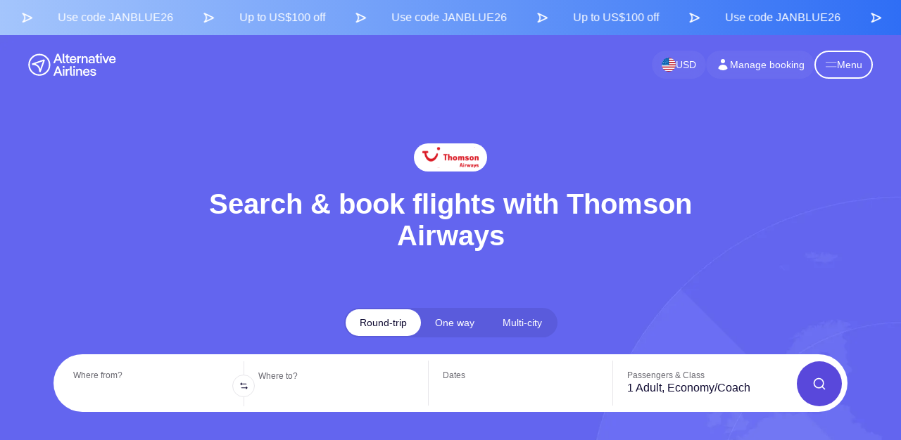

--- FILE ---
content_type: text/html; charset=UTF-8
request_url: https://www.alternativeairlines.com/thomson-airways
body_size: 18984
content:
<!DOCTYPE html><html lang="en"><head><meta charSet="utf-8"/><meta property="og:image" content="https://n.alternativeairlines.com/images/url-preview/url-preview.jpg"/><meta property="og:image:alt" content="Alternative Airlines Preview"/><meta property="og:image:width" content="1200"/><meta property="og:image:height" content="630"/><meta name="twitter:image" content="https://n.alternativeairlines.com/images/url-preview/url-preview.jpg"/><link rel="shortcut icon" href="https://n.alternativeairlines.com/images/aatags.svg?v=2"/><link rel="preconnect" href="https://google.com"/><link rel="preconnect" href="https://stats.g.doubleclick.net"/><link rel="preconnect" href="https://widget.trustpilot.com"/><link rel="shortcut icon" href="https://n.alternativeairlines.com/images/aatags.svg?v=2"/><script id="kam-script" src="//cm52oozjdv.kameleoon.eu/kameleoon.js" async=""></script><script id="kam-setup-script" async="">
        // Duration in milliseconds to wait while the Kameleoon application file is loaded
        var kameleoonLoadingTimeout = 1000;
        window.tests = window.tests || {};
        // Initialise the global variable if it doesn't exist
        if (typeof window.kameleoonTestsStarted === 'undefined') {
            window.kameleoonTestsStarted = false;
        }
        // Check if the event listener is already added
        if (!window.kameleoonEventListenerAdded) {
            window.kameleoonEventListenerAdded = true;
            window.addEventListener('Kameleoon::Started', function() {
                window.kameleoonTestsStarted = true;
                Kameleoon.API.Data.setCustomData("Page Path", window.location.href);
            });
        }
        window.kameleoonQueue = window.kameleoonQueue || [];
        window.kameleoonStartLoadTime = new Date().getTime();
        if (! document.getElementById("kameleoonLoadingStyleSheet") && ! window.kameleoonDisplayPageTimeOut)
        {
            var kameleoonS = document.getElementsByTagName("script")[0];
            var kameleoonCc = "* { visibility: hidden !important; background-image: none !important; }";
            var kameleoonStn = document.createElement("style");
            kameleoonStn.type = "text/css";
            kameleoonStn.id = "kameleoonLoadingStyleSheet";
            if (kameleoonStn.styleSheet)
            {
                kameleoonStn.styleSheet.cssText = kameleoonCc;
            }
            else
            {
                kameleoonStn.appendChild(document.createTextNode(kameleoonCc));
            }
            kameleoonS.parentNode.insertBefore(kameleoonStn, kameleoonS);
            window.kameleoonDisplayPage = function(fromEngine)
            {
                if (!fromEngine)
                {
                    window.kameleoonTimeout = true;
                }
                if (kameleoonStn.parentNode)
                {
                    kameleoonStn.parentNode.removeChild(kameleoonStn);
                }
            };
            window.kameleoonDisplayPageTimeOut = window.setTimeout(window.kameleoonDisplayPage, kameleoonLoadingTimeout);
        }
    </script><title>Thomson Airways | Book Flights Online &amp; Save</title><meta name="description" content="Book Thomson Airways Flights ✈ now from Alternative Airlines. More Choice &amp; Better Prices. Pay in 160 currencies. We accept PayPal!"/><meta name="viewport" content="width=device-width, initial-scale=1.0"/><meta name="robots" content="index,follow"/><meta property="og:title" content="Thomson Airways | Book Flights Online &amp; Save"/><meta property="og:description" content="Book Thomson Airways Flights ✈ now from Alternative Airlines. More Choice &amp; Better Prices. Pay in 160 currencies. We accept PayPal!"/><meta property="og:type" content="website"/><meta name="twitter:card" content="summary_large_image"/><meta name="twitter:site" content="@AlternativeAir"/><script type="application/ld+json">{"@context":"http://schema.org","@id":"https://www.alternativeairlines.com/#organization","@type":"Organization","name":"Alternative Airlines","url":"https://www.alternativeairlines.com/","logo":"https://images.prismic.io/altair/ZlhZV6WtHYXtT7bP_aa-favicon.png","description":"Alternative Airlines is a unique global flight search and booking site. It tickets over 600 global airlines, including Air France, Emirates, Jetstar, easyJet and more. We offer over 40 payment options, ranging from debit cards to buy now pay later providers like Klarna and Afterpay. It is based in Gatwick, England, where the company's head office is located.","sameAs":["https://www.linkedin.com/company/alternative-airlines/","https://www.facebook.com/alternativeairlines","https://www.twitter.com/alternativeair","https://www.instagram.com/alternative.airlines/","https://www.youtube.com/@AlternativeAirlines","https://www.tiktok.com/@alternative.airlines"],"aggregateRating":[{"@type":"AggregateRating","ratingCount":"20173","ratingValue":"4.8"}]}</script><meta name="alternative-airlines:landing-page-type" content="alp"/><link rel="preload" as="image" imageSrcSet="https://n.alternativeairlines.com/_next/image?url=https%3A%2F%2Fn.alternativeairlines.com%2Fimages%2Fpages%2Fairline%2FHeroHeader%2Fbanner.jpg&amp;w=640&amp;h=undefined&amp;q=80 640w, https://n.alternativeairlines.com/_next/image?url=https%3A%2F%2Fn.alternativeairlines.com%2Fimages%2Fpages%2Fairline%2FHeroHeader%2Fbanner.jpg&amp;w=750&amp;h=undefined&amp;q=80 750w, https://n.alternativeairlines.com/_next/image?url=https%3A%2F%2Fn.alternativeairlines.com%2Fimages%2Fpages%2Fairline%2FHeroHeader%2Fbanner.jpg&amp;w=828&amp;h=undefined&amp;q=80 828w, https://n.alternativeairlines.com/_next/image?url=https%3A%2F%2Fn.alternativeairlines.com%2Fimages%2Fpages%2Fairline%2FHeroHeader%2Fbanner.jpg&amp;w=1080&amp;h=undefined&amp;q=80 1080w, https://n.alternativeairlines.com/_next/image?url=https%3A%2F%2Fn.alternativeairlines.com%2Fimages%2Fpages%2Fairline%2FHeroHeader%2Fbanner.jpg&amp;w=1200&amp;h=undefined&amp;q=80 1200w, https://n.alternativeairlines.com/_next/image?url=https%3A%2F%2Fn.alternativeairlines.com%2Fimages%2Fpages%2Fairline%2FHeroHeader%2Fbanner.jpg&amp;w=1920&amp;h=undefined&amp;q=80 1920w, https://n.alternativeairlines.com/_next/image?url=https%3A%2F%2Fn.alternativeairlines.com%2Fimages%2Fpages%2Fairline%2FHeroHeader%2Fbanner.jpg&amp;w=2048&amp;h=undefined&amp;q=80 2048w, https://n.alternativeairlines.com/_next/image?url=https%3A%2F%2Fn.alternativeairlines.com%2Fimages%2Fpages%2Fairline%2FHeroHeader%2Fbanner.jpg&amp;w=3840&amp;h=undefined&amp;q=80 3840w" imageSizes="100vw"/><meta name="next-head-count" content="25"/><link rel="canonical" href="https://www.alternativeairlines.com/thomson-airways"/><link rel="alternate" href="https://www.alternativeairlines.com/it/thomson-airways" hreflang="it" />
<link rel="alternate" href="https://www.alternativeairlines.com/pt/thomson-airways" hreflang="pt" />
<link rel="alternate" href="https://www.alternativeairlines.com/es/thomson-airways" hreflang="es" />
<link rel="alternate" href="https://www.alternativeairlines.com/fr/thomson-airways" hreflang="fr" />
<link rel="alternate" href="https://www.alternativeairlines.com/ar/thomson-airways" hreflang="ar" />
<link rel="alternate" href="https://www.alternativeairlines.com/thomson-airways" hreflang="en" /><link rel="alternate" href="https://www.alternativeairlines.com/thomson-airways" hreflang="x-default" /><link rel="preload" href="https://n.alternativeairlines.com/_next/static/css/bc984cb4b6bf3983.css" as="style"/><link rel="stylesheet" href="https://n.alternativeairlines.com/_next/static/css/bc984cb4b6bf3983.css" data-n-g=""/><link rel="preload" href="https://n.alternativeairlines.com/_next/static/css/dd8f286024389356.css" as="style"/><link rel="stylesheet" href="https://n.alternativeairlines.com/_next/static/css/dd8f286024389356.css" data-n-p=""/><link rel="preload" href="https://n.alternativeairlines.com/_next/static/css/6981fd45894deb8c.css" as="style"/><link rel="stylesheet" href="https://n.alternativeairlines.com/_next/static/css/6981fd45894deb8c.css" data-n-p=""/><link rel="preload" href="https://n.alternativeairlines.com/_next/static/css/792204d823c1c5ef.css" as="style"/><link rel="stylesheet" href="https://n.alternativeairlines.com/_next/static/css/792204d823c1c5ef.css"/><link rel="preload" href="https://n.alternativeairlines.com/_next/static/css/4be16f9cd3448beb.css" as="style"/><link rel="stylesheet" href="https://n.alternativeairlines.com/_next/static/css/4be16f9cd3448beb.css"/><link rel="preload" href="https://n.alternativeairlines.com/_next/static/css/66f08ef825be0743.css" as="style"/><link rel="stylesheet" href="https://n.alternativeairlines.com/_next/static/css/66f08ef825be0743.css"/><link rel="preload" href="https://n.alternativeairlines.com/_next/static/css/5723e699346a5cee.css" as="style"/><link rel="stylesheet" href="https://n.alternativeairlines.com/_next/static/css/5723e699346a5cee.css"/><link rel="preload" href="https://n.alternativeairlines.com/_next/static/css/008b59c7549e3a1d.css" as="style"/><link rel="stylesheet" href="https://n.alternativeairlines.com/_next/static/css/008b59c7549e3a1d.css"/><link rel="preload" href="https://n.alternativeairlines.com/_next/static/css/fa2891208fe270d2.css" as="style"/><link rel="stylesheet" href="https://n.alternativeairlines.com/_next/static/css/fa2891208fe270d2.css"/><link rel="preload" href="https://n.alternativeairlines.com/_next/static/css/f441fbaa279ff0ed.css" as="style"/><link rel="stylesheet" href="https://n.alternativeairlines.com/_next/static/css/f441fbaa279ff0ed.css"/><link rel="preload" href="https://n.alternativeairlines.com/_next/static/css/5fc2d9e734fb4faf.css" as="style"/><link rel="stylesheet" href="https://n.alternativeairlines.com/_next/static/css/5fc2d9e734fb4faf.css"/><link rel="preload" href="https://n.alternativeairlines.com/_next/static/css/c114aa6fd0568d16.css" as="style"/><link rel="stylesheet" href="https://n.alternativeairlines.com/_next/static/css/c114aa6fd0568d16.css"/><link rel="preload" href="https://n.alternativeairlines.com/_next/static/css/7616c0568b317b84.css" as="style"/><link rel="stylesheet" href="https://n.alternativeairlines.com/_next/static/css/7616c0568b317b84.css"/><link rel="preload" href="https://n.alternativeairlines.com/_next/static/css/6ff7e625eefcaa7a.css" as="style"/><link rel="stylesheet" href="https://n.alternativeairlines.com/_next/static/css/6ff7e625eefcaa7a.css"/><noscript data-n-css=""></noscript><script defer="" nomodule="" src="https://n.alternativeairlines.com/_next/static/chunks/polyfills-c67a75d1b6f99dc8.js"></script><script data-partytown-config="">
            partytown = {
              lib: "https://n.alternativeairlines.com/_next/static/~partytown/"
            };
          </script><script data-partytown="">!(function(w,p,f,c){if(!window.crossOriginIsolated && !navigator.serviceWorker) return;c=w[p]=w[p]||{};c[f]=(c[f]||[])})(window,'partytown','forward');/* Partytown 0.8.2 - MIT builder.io */
!function(t,e,n,i,o,r,a,s,d,c,l,p){function u(){p||(p=1,"/"==(a=(r.lib||"/~partytown/")+(r.debug?"debug/":""))[0]&&(d=e.querySelectorAll('script[type="text/partytown"]'),i!=t?i.dispatchEvent(new CustomEvent("pt1",{detail:t})):(s=setTimeout(f,1e4),e.addEventListener("pt0",w),o?h(1):n.serviceWorker?n.serviceWorker.register(a+(r.swPath||"partytown-sw.js"),{scope:a}).then((function(t){t.active?h():t.installing&&t.installing.addEventListener("statechange",(function(t){"activated"==t.target.state&&h()}))}),console.error):f())))}function h(t){c=e.createElement(t?"script":"iframe"),t||(c.style.display="block",c.style.width="0",c.style.height="0",c.style.border="0",c.style.visibility="hidden",c.setAttribute("aria-hidden",!0)),c.src=a+"partytown-"+(t?"atomics.js?v=0.8.2":"sandbox-sw.html?"+Date.now()),e.querySelector(r.sandboxParent||"body").appendChild(c)}function f(n,o){for(w(),i==t&&(r.forward||[]).map((function(e){delete t[e.split(".")[0]]})),n=0;n<d.length;n++)(o=e.createElement("script")).innerHTML=d[n].innerHTML,o.nonce=r.nonce,e.head.appendChild(o);c&&c.parentNode.removeChild(c)}function w(){clearTimeout(s)}r=t.partytown||{},i==t&&(r.forward||[]).map((function(e){l=t,e.split(".").map((function(e,n,i){l=l[i[n]]=n+1<i.length?"push"==i[n+1]?[]:l[i[n]]||{}:function(){(t._ptf=t._ptf||[]).push(i,arguments)}}))})),"complete"==e.readyState?u():(t.addEventListener("DOMContentLoaded",u),t.addEventListener("load",u))}(window,document,navigator,top,window.crossOriginIsolated);</script><script src="https://www.dwin1.com/28351.js" id="dwin1" async="" type="text/partytown" data-nscript="worker"></script><script defer="" src="https://n.alternativeairlines.com/_next/static/chunks/2679-a260e5f8fffaed1b.js"></script><script defer="" src="https://n.alternativeairlines.com/_next/static/chunks/2394.fe6c9da45038dc96.js"></script><script defer="" src="https://n.alternativeairlines.com/_next/static/chunks/2426-d34e5b48063a163c.js"></script><script defer="" src="https://n.alternativeairlines.com/_next/static/chunks/4395.3b34a01b6c28c839.js"></script><script defer="" src="https://n.alternativeairlines.com/_next/static/chunks/8143.19e30db928db0f05.js"></script><script defer="" src="https://n.alternativeairlines.com/_next/static/chunks/2090.bfcd4add4e5784e0.js"></script><script defer="" src="https://n.alternativeairlines.com/_next/static/chunks/4345.2ec1fc4093b28c13.js"></script><script defer="" src="https://n.alternativeairlines.com/_next/static/chunks/3378-ab5b202eb8c07fd2.js"></script><script defer="" src="https://n.alternativeairlines.com/_next/static/chunks/6858-d49ed950013a7900.js"></script><script defer="" src="https://n.alternativeairlines.com/_next/static/chunks/1033-1d28504ac8e151dc.js"></script><script defer="" src="https://n.alternativeairlines.com/_next/static/chunks/5843-28fa28afda8ea6e8.js"></script><script defer="" src="https://n.alternativeairlines.com/_next/static/chunks/925-d37d5407d7ab80d4.js"></script><script defer="" src="https://n.alternativeairlines.com/_next/static/chunks/4821-d8e87e17264b57d5.js"></script><script defer="" src="https://n.alternativeairlines.com/_next/static/chunks/7787-04fb64abc5de87cc.js"></script><script defer="" src="https://n.alternativeairlines.com/_next/static/chunks/3892.b84569817b997c4b.js"></script><script defer="" src="https://n.alternativeairlines.com/_next/static/chunks/6511.025e75ec73752bb9.js"></script><script defer="" src="https://n.alternativeairlines.com/_next/static/chunks/5039.2caa3bc6b3cf9a17.js"></script><script defer="" src="https://n.alternativeairlines.com/_next/static/chunks/7939.c88c0a51dfafd374.js"></script><script src="https://n.alternativeairlines.com/_next/static/chunks/webpack-d9d2d68c39e02f59.js" defer=""></script><script src="https://n.alternativeairlines.com/_next/static/chunks/framework-3236775a9ca336a2.js" defer=""></script><script src="https://n.alternativeairlines.com/_next/static/chunks/main-a9e586e7ff27d5dc.js" defer=""></script><script src="https://n.alternativeairlines.com/_next/static/chunks/pages/_app-a15b954cfe1f6430.js" defer=""></script><script src="https://n.alternativeairlines.com/_next/static/chunks/120-f3e37f581ffac17d.js" defer=""></script><script src="https://n.alternativeairlines.com/_next/static/chunks/9838-ff6a427449f799ca.js" defer=""></script><script src="https://n.alternativeairlines.com/_next/static/chunks/2016-2e4a98db6e77cb41.js" defer=""></script><script src="https://n.alternativeairlines.com/_next/static/chunks/4677-5ad98520567b5b03.js" defer=""></script><script src="https://n.alternativeairlines.com/_next/static/chunks/4408-9de45b8e3745946e.js" defer=""></script><script src="https://n.alternativeairlines.com/_next/static/chunks/7886-ddfa48ab1d36b85a.js" defer=""></script><script src="https://n.alternativeairlines.com/_next/static/chunks/6684-7b78ec90392b669c.js" defer=""></script><script src="https://n.alternativeairlines.com/_next/static/chunks/5600-c1aba76d1ca24c27.js" defer=""></script><script src="https://n.alternativeairlines.com/_next/static/chunks/pages/aa/airline/%5BaaAirlineSlug%5D-c06a1e1261a66ba6.js" defer=""></script><script src="https://n.alternativeairlines.com/_next/static/E8HYPIGkoFFPSg1XfYq8D/_buildManifest.js" defer=""></script><script src="https://n.alternativeairlines.com/_next/static/E8HYPIGkoFFPSg1XfYq8D/_ssgManifest.js" defer=""></script><script data-cfasync="false" nonce="99db5ac1-9e72-4079-aafe-7cba057a35d0">try{(function(w,d){!function(j,k,l,m){if(j.zaraz)console.error("zaraz is loaded twice");else{j[l]=j[l]||{};j[l].executed=[];j.zaraz={deferred:[],listeners:[]};j.zaraz._v="5874";j.zaraz._n="99db5ac1-9e72-4079-aafe-7cba057a35d0";j.zaraz.q=[];j.zaraz._f=function(n){return async function(){var o=Array.prototype.slice.call(arguments);j.zaraz.q.push({m:n,a:o})}};for(const p of["track","set","debug"])j.zaraz[p]=j.zaraz._f(p);j.zaraz.init=()=>{var q=k.getElementsByTagName(m)[0],r=k.createElement(m),s=k.getElementsByTagName("title")[0];s&&(j[l].t=k.getElementsByTagName("title")[0].text);j[l].x=Math.random();j[l].w=j.screen.width;j[l].h=j.screen.height;j[l].j=j.innerHeight;j[l].e=j.innerWidth;j[l].l=j.location.href;j[l].r=k.referrer;j[l].k=j.screen.colorDepth;j[l].n=k.characterSet;j[l].o=(new Date).getTimezoneOffset();if(j.dataLayer)for(const t of Object.entries(Object.entries(dataLayer).reduce((u,v)=>({...u[1],...v[1]}),{})))zaraz.set(t[0],t[1],{scope:"page"});j[l].q=[];for(;j.zaraz.q.length;){const w=j.zaraz.q.shift();j[l].q.push(w)}r.defer=!0;for(const x of[localStorage,sessionStorage])Object.keys(x||{}).filter(z=>z.startsWith("_zaraz_")).forEach(y=>{try{j[l]["z_"+y.slice(7)]=JSON.parse(x.getItem(y))}catch{j[l]["z_"+y.slice(7)]=x.getItem(y)}});r.referrerPolicy="origin";r.src="/cdn-cgi/zaraz/s.js?z="+btoa(encodeURIComponent(JSON.stringify(j[l])));q.parentNode.insertBefore(r,q)};["complete","interactive"].includes(k.readyState)?zaraz.init():j.addEventListener("DOMContentLoaded",zaraz.init)}}(w,d,"zarazData","script");window.zaraz._p=async d$=>new Promise(ea=>{if(d$){d$.e&&d$.e.forEach(eb=>{try{const ec=d.querySelector("script[nonce]"),ed=ec?.nonce||ec?.getAttribute("nonce"),ee=d.createElement("script");ed&&(ee.nonce=ed);ee.innerHTML=eb;ee.onload=()=>{d.head.removeChild(ee)};d.head.appendChild(ee)}catch(ef){console.error(`Error executing script: ${eb}\n`,ef)}});Promise.allSettled((d$.f||[]).map(eg=>fetch(eg[0],eg[1])))}ea()});zaraz._p({"e":["(function(w,d){})(window,document)"]});})(window,document)}catch(e){throw fetch("/cdn-cgi/zaraz/t"),e;};</script></head><body><div id="__next"><noscript><iframe src="https://www.googletagmanager.com/ns.html?id=GTM-PBBF72" height="0" width="0" style="display:none;visibility:hidden"></iframe></noscript><div><a href="#flight-search" class="Header_skip__Ndjev">Skip to flight search</a><a href="#main-content" class="Header_skip__Ndjev">Skip to main content</a></div><div id="header" dir="ltr"><div class="Header_container__YUy1r" id="header"><div class="Header_header__0UZM9 Header_embeddedHeader__rbTy4"><a href="https://www.alternativeairlines.com/" aria-label="Home"><svg width="146" height="38" viewBox="0 0 146 38" fill="none" xmlns="http://www.w3.org/2000/svg" class="Header_logo__6nQsH"><g clip-path="url(#logo_svg__clip0_41_5874)" fill="#0E0930"><path d="M51.498 10.022L49.2 3.94 46.9 10.022h4.597zm-7.053 6.534H41.72L47.96.784h2.546l6.264 15.772h-2.816l-1.645-4.326H46.09l-1.645 4.326zM61.844 14.393v2.163h-1.307c-2.095 0-3.2-1.284-3.2-3.267V.784h2.502v12.348c0 .81.338 1.261 1.126 1.261h.879zM63.461 7.093h-2.14v-2.05h2.14V2.699l2.479-1.442v3.786h2.636v2.05H65.94v5.565c0 1.127.45 1.735 1.42 1.735h1.216v2.163h-1.487c-2.366 0-3.628-1.487-3.628-3.74V7.093zM71.593 9.572h5.745c-.316-1.848-1.374-2.704-2.816-2.704-1.555 0-2.614.924-2.93 2.704zm8.29 1.78h-8.38c.18 2.23 1.396 3.29 3.064 3.29 1.441 0 2.546-.632 3.2-2.322l2.117.812c-.969 2.59-2.997 3.672-5.272 3.672-3.29 0-5.633-2.41-5.633-6.016 0-3.605 2.32-5.993 5.565-5.993 3.132 0 5.362 2.388 5.362 5.926 0 .203 0 .428-.022.63zM87.673 4.795v2.659h-1.172c-1.465 0-2.5 1.149-2.5 2.996v6.106h-2.502V5.043h2.502v1.802c.653-1.397 1.734-2.05 3.041-2.05h.631zM98.666 9.234v7.322h-2.501V9.64c0-1.645-.97-2.636-2.32-2.636-1.556 0-2.66 1.036-2.66 2.749v6.804h-2.501V5.043h2.501v1.622c.721-1.33 1.96-1.87 3.312-1.87 2.411 0 4.169 1.757 4.169 4.439zM107.982 13.222c0-1.127-1.104-1.735-2.658-1.735-1.533 0-2.682.585-2.682 1.735 0 1.126 1.149 1.712 2.682 1.712 1.554 0 2.658-.608 2.658-1.712zm2.434-3.876v7.21h-2.344V15.43c-.699.901-1.915 1.374-3.493 1.374-2.591 0-4.505-1.307-4.505-3.56 0-2.23 1.96-3.582 4.663-3.582 1.42 0 2.524.405 3.2 1.126V9.594c0-1.802-1.126-2.568-2.681-2.568-1.397 0-2.366.766-2.772 2.005l-2.095-.834c.699-2.343 2.659-3.402 4.957-3.402 2.658 0 5.07 1.397 5.07 4.551zM113.31 7.093h-2.14v-2.05h2.14V2.699l2.479-1.442v3.786h2.636v2.05h-2.636v5.565c0 1.127.451 1.735 1.42 1.735h1.216v2.163h-1.487c-2.366 0-3.628-1.487-3.628-3.74V7.093zM119.583 5.043h2.501v11.513h-2.501V5.043zm-.383-3.245c0-.969.72-1.577 1.667-1.577.924 0 1.645.608 1.645 1.577 0 .97-.721 1.555-1.645 1.555-.947 0-1.667-.586-1.667-1.555zM125.72 5.043l3.064 8.156 3.042-8.156h2.659l-4.552 11.513h-2.343l-4.596-11.513h2.726zM136.976 9.572h5.746c-.315-1.848-1.374-2.704-2.817-2.704-1.554 0-2.613.924-2.929 2.704zm8.292 1.78h-8.381c.18 2.23 1.396 3.29 3.064 3.29 1.441 0 2.546-.632 3.199-2.322l2.118.812c-.969 2.59-2.996 3.672-5.272 3.672-3.29 0-5.633-2.41-5.633-6.016 0-3.605 2.321-5.993 5.565-5.993 3.132 0 5.362 2.388 5.362 5.926 0 .203 0 .428-.022.63zM51.498 30.98L49.2 24.898 46.9 30.981h4.597zm-7.053 6.535H41.72l6.241-15.772h2.546l6.264 15.772h-2.816l-1.645-4.326H46.09l-1.645 4.326zM57.678 26.001h2.5v11.514h-2.5V26zm-.383-3.244c0-.97.72-1.578 1.667-1.578.924 0 1.645.609 1.645 1.578 0 .968-.721 1.554-1.645 1.554-.946 0-1.667-.585-1.667-1.554zM68.488 25.753v2.66h-1.171c-1.465 0-2.501 1.148-2.501 2.996v6.106h-2.501V26h2.5v1.803c.654-1.397 1.736-2.05 3.042-2.05h.631zM74.017 35.352v2.163H72.71c-2.095 0-3.2-1.285-3.2-3.267V21.743h2.502V34.09c0 .811.338 1.262 1.126 1.262h.88zM74.988 26.001h2.5v11.514h-2.5V26zm-.383-3.244c0-.97.72-1.578 1.667-1.578.924 0 1.645.609 1.645 1.578 0 .968-.72 1.554-1.645 1.554-.946 0-1.667-.585-1.667-1.554zM89.606 30.192v7.323h-2.501v-6.917c0-1.645-.969-2.637-2.32-2.637-1.555 0-2.66 1.037-2.66 2.75v6.804h-2.5V26h2.5v1.622c.721-1.329 1.96-1.87 3.312-1.87 2.412 0 4.169 1.758 4.169 4.44zM93.68 30.53h5.744c-.315-1.848-1.373-2.704-2.816-2.704-1.554 0-2.614.924-2.929 2.704zm8.291 1.78h-8.382c.18 2.23 1.397 3.29 3.064 3.29 1.442 0 2.547-.631 3.2-2.321l2.118.811c-.969 2.591-2.997 3.673-5.273 3.673-3.289 0-5.633-2.411-5.633-6.016s2.321-5.994 5.566-5.994c3.132 0 5.363 2.389 5.363 5.926 0 .203 0 .428-.023.631zM102.865 34l2.028-.654c.361 1.623 1.622 2.366 3.109 2.366 1.442 0 2.344-.54 2.344-1.329 0-.766-.699-1.127-2.254-1.487l-1.127-.293c-2.591-.631-3.672-1.758-3.672-3.492 0-1.983 1.758-3.335 4.462-3.335 2.545 0 4.551 1.307 4.866 3.695l-2.095.518c-.271-1.554-1.397-2.14-2.771-2.14-1.24 0-2.051.495-2.051 1.216 0 .857.946 1.172 2.321 1.51l1.149.27c2.411.609 3.582 1.713 3.582 3.448 0 2.028-1.87 3.47-4.731 3.47-2.411 0-4.529-1.127-5.16-3.763zM12.119 17.695c1.462.434 3.011 1.16 4.398 2.363 1.702 1.477 2.897 3.434 3.575 5.85l4.535-12.622-12.508 4.41zm8.565 13.756l-2.36-.403c-.028-4.131-1.167-7.207-3.385-9.14-3.36-2.928-8.196-2.334-8.244-2.328L6.13 17.23l20.103-7.088L27.78 11.7l-7.097 19.752z"></path><path d="M18.546 35.015h.012c4.224 0 8.195-1.643 11.184-4.628a15.724 15.724 0 004.643-11.189c.006-8.727-7.09-15.833-15.817-15.839h-.012A15.723 15.723 0 007.373 7.987a15.724 15.724 0 00-4.644 11.189c-.006 8.728 7.09 15.833 15.817 15.84zm.012 2.432h-.013a18.14 18.14 0 01-12.908-5.358 18.14 18.14 0 01-5.34-12.915A18.14 18.14 0 015.654 6.266 18.14 18.14 0 0118.556.927h.014a18.141 18.141 0 0112.908 5.358A18.14 18.14 0 0136.817 19.2a18.14 18.14 0 01-5.357 12.908 18.14 18.14 0 01-12.902 5.339z"></path></g><defs><clipPath id="logo_svg__clip0_41_5874"><path fill="#fff" d="M0 0h145.809v38H0z"></path></clipPath></defs></svg></a><nav class="Header_buttons__p56Ml"><svg xmlns="http://www.w3.org/2000/svg" viewBox="0 0 27 27" class="LoadingAnimation_spinnerIos__vtkhK"><line class="LoadingAnimation_line__tzl6D" x1="13.5" y1="2" x2="13.5" y2="7" style="opacity:0"></line><line class="LoadingAnimation_line__tzl6D" x1="21.63" y1="5.37" x2="18.1" y2="8.9" style="opacity:0.1428571429"></line><line class="LoadingAnimation_line__tzl6D" x1="25" y1="13.5" x2="20" y2="13.5" style="opacity:0.2857142857"></line><line class="LoadingAnimation_line__tzl6D" x1="21.63" y1="21.63" x2="18.1" y2="18.1" style="opacity:0.4285714286"></line><line class="LoadingAnimation_line__tzl6D" x1="13.5" y1="20" x2="13.5" y2="25" style="opacity:0.5714285714"></line><line class="LoadingAnimation_line__tzl6D" x1="8.9" y1="18.1" x2="5.37" y2="21.63" style="opacity:0.7142857143"></line><line class="LoadingAnimation_line__tzl6D" x1="7" y1="13.5" x2="2" y2="13.5" style="opacity:0.8571428571"></line><line class="LoadingAnimation_line__tzl6D" x1="8.9" y1="8.9" x2="5.37" y2="5.37" style="opacity:1"></line></svg><a class="Header_mmbButton__gift1" href="/my/manage-booking"><svg width="20" height="20" viewBox="0 0 20 20" fill="none" xmlns="http://www.w3.org/2000/svg"><path d="M10 8a3 3 0 100-6 3 3 0 000 6zm-6.535 6.493a1.23 1.23 0 00.41 1.412A9.957 9.957 0 0010 18c2.31 0 4.438-.784 6.131-2.1.43-.333.604-.903.408-1.41a7.001 7.001 0 00-13.074.003z" fill="currentColor"></path></svg>Manage booking</a><div class="Header_menuButton__E2m_J" role="button" tabindex="0" aria-label="Menu button"><svg viewBox="0 0 10 10"><line x1="0" y1="7" x2="24" y2="7"></line><line x1="0" y1="17" x2="24" y2="17"></line></svg></div></nav></div></div></div><div><div style="background-color:#F6F6F7;display:flex;flex-direction:column;align-items:center"><div id="hero-header" class="hero_header_heroWrapper__QnyMr"><div class="hero_header_hero__hWTF_"><div class="hero_header_image__Yfe0B"><span style="box-sizing:border-box;display:block;overflow:hidden;width:initial;height:initial;background:none;opacity:1;border:0;margin:0;padding:0;position:absolute;top:0;left:0;bottom:0;right:0"><img alt="Airline banner image" sizes="100vw" srcSet="https://n.alternativeairlines.com/_next/image?url=https%3A%2F%2Fn.alternativeairlines.com%2Fimages%2Fpages%2Fairline%2FHeroHeader%2Fbanner.jpg&amp;w=640&amp;h=undefined&amp;q=80 640w, https://n.alternativeairlines.com/_next/image?url=https%3A%2F%2Fn.alternativeairlines.com%2Fimages%2Fpages%2Fairline%2FHeroHeader%2Fbanner.jpg&amp;w=750&amp;h=undefined&amp;q=80 750w, https://n.alternativeairlines.com/_next/image?url=https%3A%2F%2Fn.alternativeairlines.com%2Fimages%2Fpages%2Fairline%2FHeroHeader%2Fbanner.jpg&amp;w=828&amp;h=undefined&amp;q=80 828w, https://n.alternativeairlines.com/_next/image?url=https%3A%2F%2Fn.alternativeairlines.com%2Fimages%2Fpages%2Fairline%2FHeroHeader%2Fbanner.jpg&amp;w=1080&amp;h=undefined&amp;q=80 1080w, https://n.alternativeairlines.com/_next/image?url=https%3A%2F%2Fn.alternativeairlines.com%2Fimages%2Fpages%2Fairline%2FHeroHeader%2Fbanner.jpg&amp;w=1200&amp;h=undefined&amp;q=80 1200w, https://n.alternativeairlines.com/_next/image?url=https%3A%2F%2Fn.alternativeairlines.com%2Fimages%2Fpages%2Fairline%2FHeroHeader%2Fbanner.jpg&amp;w=1920&amp;h=undefined&amp;q=80 1920w, https://n.alternativeairlines.com/_next/image?url=https%3A%2F%2Fn.alternativeairlines.com%2Fimages%2Fpages%2Fairline%2FHeroHeader%2Fbanner.jpg&amp;w=2048&amp;h=undefined&amp;q=80 2048w, https://n.alternativeairlines.com/_next/image?url=https%3A%2F%2Fn.alternativeairlines.com%2Fimages%2Fpages%2Fairline%2FHeroHeader%2Fbanner.jpg&amp;w=3840&amp;h=undefined&amp;q=80 3840w" src="https://n.alternativeairlines.com/_next/image?url=https%3A%2F%2Fn.alternativeairlines.com%2Fimages%2Fpages%2Fairline%2FHeroHeader%2Fbanner.jpg&amp;w=3840&amp;h=undefined&amp;q=80" decoding="async" data-nimg="fill" style="position:absolute;top:0;left:0;bottom:0;right:0;box-sizing:border-box;padding:0;border:none;margin:auto;display:block;width:0;height:0;min-width:100%;max-width:100%;min-height:100%;max-height:100%;object-fit:cover"/></span></div><div class="hero_header_banner__SdpnT"><img class="hero_header_logo__ElBUI" src="https://altair.cdn.prismic.io/altair/94d4ed2f-7d42-4d9b-adbd-ca1eaeea94d9_Thomson+Airways+logo.svg?auto=compress,format" alt="Thomson Airways logo" height="40"/><h1 class="hero_header_title__hmzq_">Search &amp; book flights with Thomson Airways</h1></div><div class="HorizontalFlightSearch_wrapper__tXwxZ" id="flight-search" dir="ltr"><div class="HorizontalFlightSearch_container__RVhuN"><div class="HorizontalFlightSearch_loading__WlgeK" id="flight-search"><div class="TripTypes_buttonsWrapper__O5ucC"><div class="TripTypes_buttons__rVNWk"><button class="TripTypes_button__4HzkR TripTypes_button--active__84QyY" type="button">Round-trip</button><button class="TripTypes_button__4HzkR" type="button">One way</button><button class="TripTypes_button__4HzkR" type="button">Multi-city</button></div></div><div class="Collapse_container__b8tZ3" style="overflow:visible"><div><div class="HorizontalFlightSearch_inner__v18wS HorizontalFlightSearch_inner--standard__sN3_r" dir="ltr"><div class="HorizontalFlightSearch_row__3maZ1 HorizontalFlightSearch_row--airports__1Js1q"><div class="HorizontalFlightSearch_col__f_ElC"><div class="Inputs_input__gSCDv HorizontalFlightSearch_input__FisR0" tabindex="0"><div class="Inputs_row__pnlIe"><div class="Inputs_col__mZfV_"><div class="Inputs_input__placeholder___r5Tt">Where from?</div><div class="Inputs_inputValue__zafmL undefined" dir="ltr"><span translate="no"></span></div></div></div><div></div></div></div><div class="HorizontalFlightSearch_swap__9pfyZ" dir="ltr"><svg width="11" height="10" viewBox="0 0 11 10" fill="none" xmlns="http://www.w3.org/2000/svg"><path d="M2.52 1.354a.5.5 0 10-.707-.708L.48 1.98a.5.5 0 000 .707L1.813 4.02a.5.5 0 00.707-.707l-.48-.48h6.793a.5.5 0 100-1H2.04l.48-.48zM8.48 5.98a.5.5 0 000 .707l.48.48H2.167a.5.5 0 100 1H8.96l-.48.48a.5.5 0 10.707.707L10.52 8.02a.5.5 0 000-.707L9.187 5.98a.5.5 0 00-.707 0z" fill="currentColor"></path></svg></div><div class="HorizontalFlightSearch_col__f_ElC"><div class="Inputs_input__gSCDv HorizontalFlightSearch_input__FisR0" tabindex="0"><div class="Inputs_row__pnlIe"><div class="Inputs_col__mZfV_"><div class="Inputs_input__placeholder___r5Tt">Where to?</div><div class="Inputs_inputValue__zafmL undefined" dir="ltr"><span translate="no"></span></div></div></div><div></div></div></div></div><div class="HorizontalFlightSearch_row__3maZ1 HorizontalFlightSearch_row--dates__iOHJn"><div class="HorizontalFlightSearch_col__f_ElC HorizontalFlightSearch_colDate__6vL65"><div><div class="Inputs_input__gSCDv HorizontalFlightSearch_input__FisR0" tabindex="0"><div class="Inputs_input__placeholder___r5Tt" data-notranslate="true">Dates</div><div class="Inputs_inputValue__zafmL Inputs_inputLast__hbXCG undefined" dir="ltr"><span dir="ltr"></span></div></div></div></div><div class="HorizontalFlightSearch_col__f_ElC"><div class="Inputs_input__gSCDv HorizontalFlightSearch_input__FisR0" tabindex="0"><div class="Inputs_input__placeholder___r5Tt" data-notranslate="true">Passengers &amp; Class</div><div class="Inputs_inputValue__zafmL Inputs_inputLast__hbXCG" dir="ltr"><span dir="ltr"></span></div></div></div></div><div class="HorizontalFlightSearch_row__3maZ1 HorizontalFlightSearch_row--submit__PPu_I"><div class="HorizontalFlightSearch_col__f_ElC"><button class="NewButton_button__Br6KV NewButton_md__lBSI4 NewButton_dark-purple__bY0pS HorizontalFlightSearch_submit__Pwl4r" role="button" tabindex="0" type="submit">Search flights</button></div></div></div></div></div></div></div></div></div><div class="hero_header_featuresWrapper__QxKl3"><div class="hero_header_featuresContainer__S87qT"><div class="hero_header_featureItem__s0Uup"><svg width="21" height="20" viewBox="0 0 21 20" fill="none" xmlns="http://www.w3.org/2000/svg" class="hero_header_featureIcon__jdhTz"><path d="M3.292 11.25l8.75-9.375-1.875 6.875h6.875l-8.75 9.375 1.875-6.875H3.292z" stroke="#5948DB" stroke-width="1.5" stroke-linecap="round" stroke-linejoin="round"></path></svg><span class="hero_header_featureText__CxOGT">Instant booking confirmation</span></div><div class="hero_header_featureItem__s0Uup"><svg width="20" height="20" viewBox="0 0 20 20" fill="none" xmlns="http://www.w3.org/2000/svg" class="hero_header_featureIcon__jdhTz"><path d="M15.303 15.303A7.5 7.5 0 004.697 4.697m10.606 10.606A7.5 7.5 0 114.697 4.697m10.606 10.606L4.697 4.697" stroke="#5948DB" stroke-width="1.5" stroke-linecap="round" stroke-linejoin="round"></path></svg><span class="hero_header_featureText__CxOGT">Cancellation Protection available</span></div><div class="hero_header_featureItem__s0Uup"><svg width="21" height="20" viewBox="0 0 21 20" fill="none" xmlns="http://www.w3.org/2000/svg" class="hero_header_featureIcon__jdhTz"><path d="M2.208 5.625c0 6.903 5.597 12.5 12.5 12.5h1.875a1.875 1.875 0 001.875-1.875v-1.143a.937.937 0 00-.71-.91l-3.685-.921a.937.937 0 00-.978.347l-.808 1.078a.884.884 0 01-1.009.316 10.03 10.03 0 01-5.952-5.952.884.884 0 01.317-1.008l1.077-.809a.936.936 0 00.348-.977l-.922-3.686a.937.937 0 00-.91-.71H4.084A1.875 1.875 0 002.208 3.75v1.875z" stroke="#5948DB" stroke-width="1.5" stroke-linecap="round" stroke-linejoin="round"></path></svg><span class="hero_header_featureText__CxOGT">Expert customer service</span></div></div></div></div><div class="description_wrapper__lwQgN"><section class="description_container__gbcR4"><div class="description_innerContainer__BkFcA"><div class="description_title__OU53w"><h2>Buy <strong>Thomson Airways Flights</strong> with Alternative Airlines</h2></div><div class="description_text__e6ujJ" id="description"><div class="RichText_richText__EdBm8 Text_text__I2GnQ" data-localize-isolate="true"><h3>Thomson Airways rebranded to TUI Airways</h3><p>Thomson Airways has now been rebranded as <a href="/tui-airways-uk">TUI Airways</a>. You can buy TUI Airways flights with Alternative airlines. Use the search bar above to find TUI flights.</p><h3>About Thomson Airways</h3><p>Thomson Airways was a British airline and subsidiary of the TUI Group, which offered a range of travel services to cater to leisure and holiday travellers. Thomson Airways operated flights to a number of destinations across Europe, Africa, the Americas, and Asia.</p><p>In 2017, Thomson Airways rebranded to TUI Airways. The parent company of Thomson Airways decided to unify if brands and transition all of its airlines to operate under the TUI name.</p></div></div></div></section></div><section class="airline_info_container__SZMme"><div class="airline_info_innerContainer__mS5Bc"><div class="airline_info_title__O_BNq"><h2>Baggage Policy</h2></div><div class="airline_info_content__InWUF RichText_richText__EdBm8"><div class="RichText_richText__EdBm8 Text_text__I2GnQ" data-localize-isolate="true"><p>Please read below to find out more about Thomson Airways&#x27; baggage policy. Thomson Airways had different baggage policies for carry-on and checked baggage.</p></div><div><h3>Carry-on Baggage</h3><div class="RichText_richText__EdBm8 Text_text__I2GnQ" data-localize-isolate="true"><p>Thomson Airways allowed passengers to bring one piece of carry-on baggage on board. The maximum dimensions for the carry-on baggage couldn&#x27;t exceed 55 cm x 40 cm x 20 cm, including any handles and wheels. Carry-on baggage couldn&#x27;t exceed 5 kg. Additionally, passengers were often permitted to bring a small personal item, such as a laptop bag or a handbag, alongside their hand baggage.</p></div></div><div><h3>Checked Baggage</h3><div class="RichText_richText__EdBm8 Text_text__I2GnQ" data-localize-isolate="true"><p>The checked baggage allowance for Thomson Airways varied based on the fare you purchased at the time of booking and the destination which you were travelling to/from. Typically, on long-haul flights, the allowance ranged from 15 kg to 20 kg per person. For short-haul flights within Europe, the allowance was usually 15 kg per person.</p></div></div></div></div></section><section class="airline_info_container__SZMme"><div class="airline_info_innerContainer__mS5Bc"><div class="airline_info_title__O_BNq"><h2>Cabin Classes</h2></div><div class="airline_info_content__InWUF RichText_richText__EdBm8"><div class="RichText_richText__EdBm8 Text_text__I2GnQ" data-localize-isolate="true"><p>Thomson Airways passengers could choose to fly in the Economy or Premium Club cabin class.</p></div><div><h3>Economy Class</h3><div class="RichText_richText__EdBm8 Text_text__I2GnQ" data-localize-isolate="true"><p>Economy class was the standard cabin class offered by Thomson Airways. In this cabin, passengers were provided with a comfortable and affordable travel experience. Passengers travelling in Economy Class had access to amenities such as in-flight meals and beverages, entertainment options, and complimentary or paid seat selection, depending on the fare type and route.</p></div></div><div><h3>Premium Club</h3><div class="RichText_richText__EdBm8 Text_text__I2GnQ" data-localize-isolate="true"><p>Thomson Airways also offered a premium cabin class called Premium Club, which provided enhanced services and amenities for passengers seeking a higher level of comfort. Passengers travelling in Premium Club could enjoy additional benefits such as increased legroom, wider seats, enhanced dining options, priority check-in and boarding, and access to dedicated lounges at selected airports.</p></div></div></div></div></section><section class="airline_info_container__SZMme"><div class="airline_info_innerContainer__mS5Bc"><div class="airline_info_title__O_BNq"><h2>Check-In</h2></div><div class="airline_info_content__InWUF RichText_richText__EdBm8"><div class="RichText_richText__EdBm8 Text_text__I2GnQ" data-localize-isolate="true"><p>Find out more about Thomson Airways check-in policy, including check-in closing and opening times.</p></div><div><h3>Online Check-in</h3><div class="RichText_richText__EdBm8 Text_text__I2GnQ" data-localize-isolate="true"><p>Passengers could check in online through the Thomson Airways website. Online check-in usually opened 24 hours before the scheduled departure time and allowed travellers to select seats, print boarding passes, and sometimes even pay for additional services or upgrades.</p></div></div><div><h3>Airport Check-in</h3><div class="RichText_richText__EdBm8 Text_text__I2GnQ" data-localize-isolate="true"><p>Thomson Airways passengers could check in at the airport counter. Passengers would need to show their travel documents and receive their boarding passes from the airline staff.</p></div></div></div></div></section><section class="airline_info_container__SZMme"><div class="airline_info_innerContainer__mS5Bc"><div class="airline_info_title__O_BNq"><h2>Frequent Flyer Programme</h2></div><div class="airline_info_content__InWUF RichText_richText__EdBm8"><div class="RichText_richText__EdBm8 Text_text__I2GnQ" data-localize-isolate="true"><p>Thomson Airways didn&#x27;t offer a frequent flyer programme. But, TUI Group, the parent company of Thomson Airways, operates a loyalty program called &quot;TUI Blue Awards&quot; that allows members to earn points and redeem them for discounts, upgrades, and other benefits.</p></div></div></div></section><div class="other_airlines_wrapper__t1nqD"><div class="other_airlines_container__fJhER"><div class="other_airlines_title__43lvJ"><h2>Alternatives to <strong>Thomson Airways</strong></h2></div><div class="other_airlines_subtitle__jfgqU" data-localize-isolate="true"><p>Please click on the logos below to find out more about airlines that fly similar routes:</p></div><div id="other-airlines" class="other_airlines_itemsContainer__XdEAU" style="max-width:1040px"><div><a class="other_airlines_item__JrxKa" href="/air-france"><span class="" style="display:inline-block;width:150px;height:65px"></span><span>Air France</span></a></div><div><a class="other_airlines_item__JrxKa" href="/british-airways"><span class="" style="display:inline-block;width:150px;height:65px"></span><span>British Airways</span></a></div><div><a class="other_airlines_item__JrxKa" href="/easyjet"><span class="" style="display:inline-block;width:150px;height:65px"></span><span>easyJet</span></a></div></div><button class="other_airlines_button__iK_jI">See all airlines<img class="other_airlines_rightArrow__F3qCz" src="https://n.alternativeairlines.com/images/pages/airline/Trustpilot/right_arrow.svg" alt="right arrow icon" width="13" height="10"/></button></div></div><section class="TrustpilotRedesign_container__RIN5L"><div class="TrustpilotRedesign_innerContainer__7yrRN"><div class="TrustpilotRedesign_header__9WgLp"><div><div class="trustpilot-widget TrustpilotWidget_container__Jpoq3"></div></div><div><h2 class="TrustpilotRedesign_title__xM_Rg">More than <span class="TrustpilotRedesign_span__h_qsM">100,000</span> happy customers per year</h2></div></div><div class="TrustpilotRedesign_sliderContainer__IBNGF"><div class="slick-slider slick-initialized" dir="ltr"><div class="slick-list" style="padding:0px 0px"><div class="slick-track" style="width:0px;left:calc(0px + (100% - nullpx) / 2 )"><div data-index="-12" tabindex="-1" class="slick-slide slick-center slick-cloned" aria-hidden="true"><div><div class="TrustpilotRedesign_sliderBox___gr9P" tabindex="-1" style="width:100%;display:inline-block"><div class="TrustpilotRedesign_innerItemContent__GWqIG"><div><div class="TrustpilotReviews_reviewCard__UdFtq"><div class="TrustpilotReviews_reviewHeader__CrQnX"><div><img class="TrustpilotReviews_rating__2_qDd" src="https://n.alternativeairlines.com/images/trustpilot-5star.svg" alt="Trustpilot 5-star" width="100" height="20"/></div><div><span class="TrustpilotReviews_customerReview__DcEYi" data-localize-isolate="true"><p>This was my first booking and I used Alternative Airlines twice on this trip. I must say by far the best online booking experience ever.</p></span></div></div><div class="TrustpilotReviews_reviewFooter__IYpQ5"><span class="TrustpilotReviews_customerName__kt2Kl"><p>Dee</p></span><span class="TrustpilotReviews_tagline__BvKbc"><p>Reviewed on Trustpilot</p></span></div></div></div></div></div></div></div><div data-index="-11" tabindex="-1" class="slick-slide slick-cloned" aria-hidden="true"><div><div class="TrustpilotRedesign_sliderBox___gr9P" tabindex="-1" style="width:100%;display:inline-block"><div class="TrustpilotRedesign_innerItemContent__GWqIG"><div><div class="TrustpilotReviews_reviewCard__UdFtq"><div class="TrustpilotReviews_reviewHeader__CrQnX"><div><img class="TrustpilotReviews_rating__2_qDd" src="https://n.alternativeairlines.com/images/trustpilot-5star.svg" alt="Trustpilot 5-star" width="100" height="20"/></div><div><span class="TrustpilotReviews_customerReview__DcEYi" data-localize-isolate="true"><p>From start to finish the process of selecting, confirming, processing of payment, timely travel docs, check-in experience was absolutely flawless! I will be using Alternative Airlines every time I travel!</p></span></div></div><div class="TrustpilotReviews_reviewFooter__IYpQ5"><span class="TrustpilotReviews_customerName__kt2Kl"><p>Corey M</p></span><span class="TrustpilotReviews_tagline__BvKbc"><p>Reviewed on Trustpilot</p></span></div></div></div></div></div></div></div><div data-index="-10" tabindex="-1" class="slick-slide slick-cloned" aria-hidden="true"><div><div class="TrustpilotRedesign_sliderBox___gr9P" tabindex="-1" style="width:100%;display:inline-block"><div class="TrustpilotRedesign_innerItemContent__GWqIG"><div><div class="TrustpilotReviews_reviewCard__UdFtq"><div class="TrustpilotReviews_reviewHeader__CrQnX"><div><img class="TrustpilotReviews_rating__2_qDd" src="https://n.alternativeairlines.com/images/trustpilot-5star.svg" alt="Trustpilot 5-star" width="100" height="20"/></div><div><span class="TrustpilotReviews_customerReview__DcEYi" data-localize-isolate="true"><p>Alternative Airlines made what would have been an otherwise difficult situation much easier to manage. Thank you, Alternative Airlines.</p></span></div></div><div class="TrustpilotReviews_reviewFooter__IYpQ5"><span class="TrustpilotReviews_customerName__kt2Kl"><p>A</p></span><span class="TrustpilotReviews_tagline__BvKbc"><p>Reviewed on Trustpilot</p></span></div></div></div></div></div></div></div><div data-index="-9" tabindex="-1" class="slick-slide slick-cloned" aria-hidden="true"><div><div class="TrustpilotRedesign_sliderBox___gr9P" tabindex="-1" style="width:100%;display:inline-block"><div class="TrustpilotRedesign_innerItemContent__GWqIG"><div><div class="TrustpilotReviews_reviewCard__UdFtq"><div class="TrustpilotReviews_reviewHeader__CrQnX"><div><img class="TrustpilotReviews_rating__2_qDd" src="https://n.alternativeairlines.com/images/trustpilot-5star.svg" alt="Trustpilot 5-star" width="100" height="20"/></div><div><span class="TrustpilotReviews_customerReview__DcEYi" data-localize-isolate="true"><p>It was my first time using Alternative Airlines and it was one of the best experiences I had in booking my flights. The process was easy and the flight options were clearly laid out.</p></span></div></div><div class="TrustpilotReviews_reviewFooter__IYpQ5"><span class="TrustpilotReviews_customerName__kt2Kl"><p>Antonette N</p></span><span class="TrustpilotReviews_tagline__BvKbc"><p>Reviewed on Trustpilot</p></span></div></div></div></div></div></div></div><div data-index="-8" tabindex="-1" class="slick-slide slick-cloned" aria-hidden="true"><div><div class="TrustpilotRedesign_sliderBox___gr9P" tabindex="-1" style="width:100%;display:inline-block"><div class="TrustpilotRedesign_innerItemContent__GWqIG"><div><div class="TrustpilotReviews_reviewCard__UdFtq"><div class="TrustpilotReviews_reviewHeader__CrQnX"><div><img class="TrustpilotReviews_rating__2_qDd" src="https://n.alternativeairlines.com/images/trustpilot-5star.svg" alt="Trustpilot 5-star" width="100" height="20"/></div><div><span class="TrustpilotReviews_customerReview__DcEYi" data-localize-isolate="true"><p>The support I received was stellar - response time was so quick and I love how they have a WhatsApp option for chatting.</p></span></div></div><div class="TrustpilotReviews_reviewFooter__IYpQ5"><span class="TrustpilotReviews_customerName__kt2Kl"><p>Isabel</p></span><span class="TrustpilotReviews_tagline__BvKbc"><p>Reviewed on Trustpilot</p></span></div></div></div></div></div></div></div><div data-index="-7" tabindex="-1" class="slick-slide slick-cloned" aria-hidden="true"><div><div class="TrustpilotRedesign_sliderBox___gr9P" tabindex="-1" style="width:100%;display:inline-block"><div class="TrustpilotRedesign_innerItemContent__GWqIG"><div><div class="TrustpilotReviews_reviewCard__UdFtq"><div class="TrustpilotReviews_reviewHeader__CrQnX"><div><img class="TrustpilotReviews_rating__2_qDd" src="https://n.alternativeairlines.com/images/trustpilot-5star.svg" alt="Trustpilot 5-star" width="100" height="20"/></div><div><span class="TrustpilotReviews_customerReview__DcEYi" data-localize-isolate="true"><p>So easy to use and the payment options are very helpful when you need to book a ticket and you may not have the full amount at the moment. Really recommend Alternative Airlines to my clients and friends.</p></span></div></div><div class="TrustpilotReviews_reviewFooter__IYpQ5"><span class="TrustpilotReviews_customerName__kt2Kl"><p>Garilos</p></span><span class="TrustpilotReviews_tagline__BvKbc"><p>Reviewed on Trustpilot</p></span></div></div></div></div></div></div></div><div data-index="-6" tabindex="-1" class="slick-slide slick-cloned" aria-hidden="true"><div><div class="TrustpilotRedesign_sliderBox___gr9P" tabindex="-1" style="width:100%;display:inline-block"><div class="TrustpilotRedesign_innerItemContent__GWqIG"><div><div class="TrustpilotReviews_reviewCard__UdFtq"><div class="TrustpilotReviews_reviewHeader__CrQnX"><div><img class="TrustpilotReviews_rating__2_qDd" src="https://n.alternativeairlines.com/images/trustpilot-5star.svg" alt="Trustpilot 5-star" width="100" height="20"/></div><div><span class="TrustpilotReviews_customerReview__DcEYi" data-localize-isolate="true"><p>Very easy to use. Helped me to plan my trip to Vancouver and the payment plan made things way easier and stress-free. Would use them again for sure.</p></span></div></div><div class="TrustpilotReviews_reviewFooter__IYpQ5"><span class="TrustpilotReviews_customerName__kt2Kl"><p>David V</p></span><span class="TrustpilotReviews_tagline__BvKbc"><p>Reviewed on Trustpilot</p></span></div></div></div></div></div></div></div><div data-index="-5" tabindex="-1" class="slick-slide slick-cloned" aria-hidden="true"><div><div class="TrustpilotRedesign_sliderBox___gr9P" tabindex="-1" style="width:100%;display:inline-block"><div class="TrustpilotRedesign_innerItemContent__GWqIG"><div><div class="TrustpilotReviews_reviewCard__UdFtq"><div class="TrustpilotReviews_reviewHeader__CrQnX"><div><img class="TrustpilotReviews_rating__2_qDd" src="https://n.alternativeairlines.com/images/trustpilot-5star.svg" alt="Trustpilot 5-star" width="100" height="20"/></div><div><span class="TrustpilotReviews_customerReview__DcEYi" data-localize-isolate="true"><p>I’ve used Alternative Airlines three times already, and each experience has been AWESOME! Their “Buy Now, Pay Later” options are such a game-changer.</p></span></div></div><div class="TrustpilotReviews_reviewFooter__IYpQ5"><span class="TrustpilotReviews_customerName__kt2Kl"><p>Dimitra A</p></span><span class="TrustpilotReviews_tagline__BvKbc"><p>Reviewed on Trustpilot</p></span></div></div></div></div></div></div></div><div data-index="-4" tabindex="-1" class="slick-slide slick-cloned" aria-hidden="true"><div><div class="TrustpilotRedesign_sliderBox___gr9P" tabindex="-1" style="width:100%;display:inline-block"><div class="TrustpilotRedesign_innerItemContent__GWqIG"><div><div class="TrustpilotReviews_reviewCard__UdFtq"><div class="TrustpilotReviews_reviewHeader__CrQnX"><div><img class="TrustpilotReviews_rating__2_qDd" src="https://n.alternativeairlines.com/images/trustpilot-5star.svg" alt="Trustpilot 5-star" width="100" height="20"/></div><div><span class="TrustpilotReviews_customerReview__DcEYi" data-localize-isolate="true"><p>My journey with Alternative Airlines was nothing short of excellent. Their commitment to providing a stress-free booking experience and diverse payment solutions has earned them my trust and loyalty.</p></span></div></div><div class="TrustpilotReviews_reviewFooter__IYpQ5"><span class="TrustpilotReviews_customerName__kt2Kl"><p>Jasmin A</p></span><span class="TrustpilotReviews_tagline__BvKbc"><p>Reviewed on Trustpilot</p></span></div></div></div></div></div></div></div><div data-index="-3" tabindex="-1" class="slick-slide slick-cloned" aria-hidden="true"><div><div class="TrustpilotRedesign_sliderBox___gr9P" tabindex="-1" style="width:100%;display:inline-block"><div class="TrustpilotRedesign_innerItemContent__GWqIG"><div><div class="TrustpilotReviews_reviewCard__UdFtq"><div class="TrustpilotReviews_reviewHeader__CrQnX"><div><img class="TrustpilotReviews_rating__2_qDd" src="https://n.alternativeairlines.com/images/trustpilot-5star.svg" alt="Trustpilot 5-star" width="100" height="20"/></div><div><span class="TrustpilotReviews_customerReview__DcEYi" data-localize-isolate="true"><p>This was a very simple and affordable way to book such a big trip! I love the way they show you the breakdown of what you are actually paying and your payment schedule. I highly recommend this!</p></span></div></div><div class="TrustpilotReviews_reviewFooter__IYpQ5"><span class="TrustpilotReviews_customerName__kt2Kl"><p>Kaylah</p></span><span class="TrustpilotReviews_tagline__BvKbc"><p>Reviewed on Trustpilot</p></span></div></div></div></div></div></div></div><div data-index="-2" tabindex="-1" class="slick-slide slick-cloned" aria-hidden="true"><div><div class="TrustpilotRedesign_sliderBox___gr9P" tabindex="-1" style="width:100%;display:inline-block"><div class="TrustpilotRedesign_innerItemContent__GWqIG"><div><div class="TrustpilotReviews_reviewCard__UdFtq"><div class="TrustpilotReviews_reviewHeader__CrQnX"><div><img class="TrustpilotReviews_rating__2_qDd" src="https://n.alternativeairlines.com/images/trustpilot-5star.svg" alt="Trustpilot 5-star" width="100" height="20"/></div><div><span class="TrustpilotReviews_customerReview__DcEYi" data-localize-isolate="true"><p>What a great way to be able to see my family back in South Africa. This is made possible since we can buy our tickets and pay it off over 4 months. With the price of flight tickets so high Alternative Airlines has been a literal lifesaver!</p></span></div></div><div class="TrustpilotReviews_reviewFooter__IYpQ5"><span class="TrustpilotReviews_customerName__kt2Kl"><p>Lee</p></span><span class="TrustpilotReviews_tagline__BvKbc"><p>Reviewed on Trustpilot</p></span></div></div></div></div></div></div></div><div data-index="-1" tabindex="-1" class="slick-slide slick-cloned" aria-hidden="true"><div><div class="TrustpilotRedesign_sliderBox___gr9P" tabindex="-1" style="width:100%;display:inline-block"><div class="TrustpilotRedesign_innerItemContent__GWqIG"><div><div class="TrustpilotReviews_reviewCard__UdFtq"><div class="TrustpilotReviews_reviewHeader__CrQnX"><div><img class="TrustpilotReviews_rating__2_qDd" src="https://n.alternativeairlines.com/images/trustpilot-5star.svg" alt="Trustpilot 5-star" width="100" height="20"/></div><div><span class="TrustpilotReviews_customerReview__DcEYi" data-localize-isolate="true"><p>I have been using Alternative Airlines for the past 4 years and have never had a poor experience. Destinations are unlimited with a variety of options available for inflight upgrades.</p></span></div></div><div class="TrustpilotReviews_reviewFooter__IYpQ5"><span class="TrustpilotReviews_customerName__kt2Kl"><p>Stef</p></span><span class="TrustpilotReviews_tagline__BvKbc"><p>Reviewed on Trustpilot</p></span></div></div></div></div></div></div></div><div style="outline:none" data-index="0" class="slick-slide slick-active slick-center slick-current" tabindex="-1" aria-hidden="false"><div><div class="TrustpilotRedesign_sliderBox___gr9P" tabindex="-1" style="width:100%;display:inline-block"><div class="TrustpilotRedesign_innerItemContent__GWqIG"><div><div class="TrustpilotReviews_reviewCard__UdFtq"><div class="TrustpilotReviews_reviewHeader__CrQnX"><div><img class="TrustpilotReviews_rating__2_qDd" src="https://n.alternativeairlines.com/images/trustpilot-5star.svg" alt="Trustpilot 5-star" width="100" height="20"/></div><div><span class="TrustpilotReviews_customerReview__DcEYi" data-localize-isolate="true"><p>This was my first booking and I used Alternative Airlines twice on this trip. I must say by far the best online booking experience ever.</p></span></div></div><div class="TrustpilotReviews_reviewFooter__IYpQ5"><span class="TrustpilotReviews_customerName__kt2Kl"><p>Dee</p></span><span class="TrustpilotReviews_tagline__BvKbc"><p>Reviewed on Trustpilot</p></span></div></div></div></div></div></div></div><div style="outline:none" data-index="1" class="slick-slide" tabindex="-1" aria-hidden="true"><div><div class="TrustpilotRedesign_sliderBox___gr9P" tabindex="-1" style="width:100%;display:inline-block"><div class="TrustpilotRedesign_innerItemContent__GWqIG"><div><div class="TrustpilotReviews_reviewCard__UdFtq"><div class="TrustpilotReviews_reviewHeader__CrQnX"><div><img class="TrustpilotReviews_rating__2_qDd" src="https://n.alternativeairlines.com/images/trustpilot-5star.svg" alt="Trustpilot 5-star" width="100" height="20"/></div><div><span class="TrustpilotReviews_customerReview__DcEYi" data-localize-isolate="true"><p>From start to finish the process of selecting, confirming, processing of payment, timely travel docs, check-in experience was absolutely flawless! I will be using Alternative Airlines every time I travel!</p></span></div></div><div class="TrustpilotReviews_reviewFooter__IYpQ5"><span class="TrustpilotReviews_customerName__kt2Kl"><p>Corey M</p></span><span class="TrustpilotReviews_tagline__BvKbc"><p>Reviewed on Trustpilot</p></span></div></div></div></div></div></div></div><div style="outline:none" data-index="2" class="slick-slide" tabindex="-1" aria-hidden="true"><div><div class="TrustpilotRedesign_sliderBox___gr9P" tabindex="-1" style="width:100%;display:inline-block"><div class="TrustpilotRedesign_innerItemContent__GWqIG"><div><div class="TrustpilotReviews_reviewCard__UdFtq"><div class="TrustpilotReviews_reviewHeader__CrQnX"><div><img class="TrustpilotReviews_rating__2_qDd" src="https://n.alternativeairlines.com/images/trustpilot-5star.svg" alt="Trustpilot 5-star" width="100" height="20"/></div><div><span class="TrustpilotReviews_customerReview__DcEYi" data-localize-isolate="true"><p>Alternative Airlines made what would have been an otherwise difficult situation much easier to manage. Thank you, Alternative Airlines.</p></span></div></div><div class="TrustpilotReviews_reviewFooter__IYpQ5"><span class="TrustpilotReviews_customerName__kt2Kl"><p>A</p></span><span class="TrustpilotReviews_tagline__BvKbc"><p>Reviewed on Trustpilot</p></span></div></div></div></div></div></div></div><div style="outline:none" data-index="3" class="slick-slide" tabindex="-1" aria-hidden="true"><div><div class="TrustpilotRedesign_sliderBox___gr9P" tabindex="-1" style="width:100%;display:inline-block"><div class="TrustpilotRedesign_innerItemContent__GWqIG"><div><div class="TrustpilotReviews_reviewCard__UdFtq"><div class="TrustpilotReviews_reviewHeader__CrQnX"><div><img class="TrustpilotReviews_rating__2_qDd" src="https://n.alternativeairlines.com/images/trustpilot-5star.svg" alt="Trustpilot 5-star" width="100" height="20"/></div><div><span class="TrustpilotReviews_customerReview__DcEYi" data-localize-isolate="true"><p>It was my first time using Alternative Airlines and it was one of the best experiences I had in booking my flights. The process was easy and the flight options were clearly laid out.</p></span></div></div><div class="TrustpilotReviews_reviewFooter__IYpQ5"><span class="TrustpilotReviews_customerName__kt2Kl"><p>Antonette N</p></span><span class="TrustpilotReviews_tagline__BvKbc"><p>Reviewed on Trustpilot</p></span></div></div></div></div></div></div></div><div style="outline:none" data-index="4" class="slick-slide" tabindex="-1" aria-hidden="true"><div><div class="TrustpilotRedesign_sliderBox___gr9P" tabindex="-1" style="width:100%;display:inline-block"><div class="TrustpilotRedesign_innerItemContent__GWqIG"><div><div class="TrustpilotReviews_reviewCard__UdFtq"><div class="TrustpilotReviews_reviewHeader__CrQnX"><div><img class="TrustpilotReviews_rating__2_qDd" src="https://n.alternativeairlines.com/images/trustpilot-5star.svg" alt="Trustpilot 5-star" width="100" height="20"/></div><div><span class="TrustpilotReviews_customerReview__DcEYi" data-localize-isolate="true"><p>The support I received was stellar - response time was so quick and I love how they have a WhatsApp option for chatting.</p></span></div></div><div class="TrustpilotReviews_reviewFooter__IYpQ5"><span class="TrustpilotReviews_customerName__kt2Kl"><p>Isabel</p></span><span class="TrustpilotReviews_tagline__BvKbc"><p>Reviewed on Trustpilot</p></span></div></div></div></div></div></div></div><div style="outline:none" data-index="5" class="slick-slide" tabindex="-1" aria-hidden="true"><div><div class="TrustpilotRedesign_sliderBox___gr9P" tabindex="-1" style="width:100%;display:inline-block"><div class="TrustpilotRedesign_innerItemContent__GWqIG"><div><div class="TrustpilotReviews_reviewCard__UdFtq"><div class="TrustpilotReviews_reviewHeader__CrQnX"><div><img class="TrustpilotReviews_rating__2_qDd" src="https://n.alternativeairlines.com/images/trustpilot-5star.svg" alt="Trustpilot 5-star" width="100" height="20"/></div><div><span class="TrustpilotReviews_customerReview__DcEYi" data-localize-isolate="true"><p>So easy to use and the payment options are very helpful when you need to book a ticket and you may not have the full amount at the moment. Really recommend Alternative Airlines to my clients and friends.</p></span></div></div><div class="TrustpilotReviews_reviewFooter__IYpQ5"><span class="TrustpilotReviews_customerName__kt2Kl"><p>Garilos</p></span><span class="TrustpilotReviews_tagline__BvKbc"><p>Reviewed on Trustpilot</p></span></div></div></div></div></div></div></div><div style="outline:none" data-index="6" class="slick-slide" tabindex="-1" aria-hidden="true"><div><div class="TrustpilotRedesign_sliderBox___gr9P" tabindex="-1" style="width:100%;display:inline-block"><div class="TrustpilotRedesign_innerItemContent__GWqIG"><div><div class="TrustpilotReviews_reviewCard__UdFtq"><div class="TrustpilotReviews_reviewHeader__CrQnX"><div><img class="TrustpilotReviews_rating__2_qDd" src="https://n.alternativeairlines.com/images/trustpilot-5star.svg" alt="Trustpilot 5-star" width="100" height="20"/></div><div><span class="TrustpilotReviews_customerReview__DcEYi" data-localize-isolate="true"><p>Very easy to use. Helped me to plan my trip to Vancouver and the payment plan made things way easier and stress-free. Would use them again for sure.</p></span></div></div><div class="TrustpilotReviews_reviewFooter__IYpQ5"><span class="TrustpilotReviews_customerName__kt2Kl"><p>David V</p></span><span class="TrustpilotReviews_tagline__BvKbc"><p>Reviewed on Trustpilot</p></span></div></div></div></div></div></div></div><div style="outline:none" data-index="7" class="slick-slide" tabindex="-1" aria-hidden="true"><div><div class="TrustpilotRedesign_sliderBox___gr9P" tabindex="-1" style="width:100%;display:inline-block"><div class="TrustpilotRedesign_innerItemContent__GWqIG"><div><div class="TrustpilotReviews_reviewCard__UdFtq"><div class="TrustpilotReviews_reviewHeader__CrQnX"><div><img class="TrustpilotReviews_rating__2_qDd" src="https://n.alternativeairlines.com/images/trustpilot-5star.svg" alt="Trustpilot 5-star" width="100" height="20"/></div><div><span class="TrustpilotReviews_customerReview__DcEYi" data-localize-isolate="true"><p>I’ve used Alternative Airlines three times already, and each experience has been AWESOME! Their “Buy Now, Pay Later” options are such a game-changer.</p></span></div></div><div class="TrustpilotReviews_reviewFooter__IYpQ5"><span class="TrustpilotReviews_customerName__kt2Kl"><p>Dimitra A</p></span><span class="TrustpilotReviews_tagline__BvKbc"><p>Reviewed on Trustpilot</p></span></div></div></div></div></div></div></div><div style="outline:none" data-index="8" class="slick-slide" tabindex="-1" aria-hidden="true"><div><div class="TrustpilotRedesign_sliderBox___gr9P" tabindex="-1" style="width:100%;display:inline-block"><div class="TrustpilotRedesign_innerItemContent__GWqIG"><div><div class="TrustpilotReviews_reviewCard__UdFtq"><div class="TrustpilotReviews_reviewHeader__CrQnX"><div><img class="TrustpilotReviews_rating__2_qDd" src="https://n.alternativeairlines.com/images/trustpilot-5star.svg" alt="Trustpilot 5-star" width="100" height="20"/></div><div><span class="TrustpilotReviews_customerReview__DcEYi" data-localize-isolate="true"><p>My journey with Alternative Airlines was nothing short of excellent. Their commitment to providing a stress-free booking experience and diverse payment solutions has earned them my trust and loyalty.</p></span></div></div><div class="TrustpilotReviews_reviewFooter__IYpQ5"><span class="TrustpilotReviews_customerName__kt2Kl"><p>Jasmin A</p></span><span class="TrustpilotReviews_tagline__BvKbc"><p>Reviewed on Trustpilot</p></span></div></div></div></div></div></div></div><div style="outline:none" data-index="9" class="slick-slide" tabindex="-1" aria-hidden="true"><div><div class="TrustpilotRedesign_sliderBox___gr9P" tabindex="-1" style="width:100%;display:inline-block"><div class="TrustpilotRedesign_innerItemContent__GWqIG"><div><div class="TrustpilotReviews_reviewCard__UdFtq"><div class="TrustpilotReviews_reviewHeader__CrQnX"><div><img class="TrustpilotReviews_rating__2_qDd" src="https://n.alternativeairlines.com/images/trustpilot-5star.svg" alt="Trustpilot 5-star" width="100" height="20"/></div><div><span class="TrustpilotReviews_customerReview__DcEYi" data-localize-isolate="true"><p>This was a very simple and affordable way to book such a big trip! I love the way they show you the breakdown of what you are actually paying and your payment schedule. I highly recommend this!</p></span></div></div><div class="TrustpilotReviews_reviewFooter__IYpQ5"><span class="TrustpilotReviews_customerName__kt2Kl"><p>Kaylah</p></span><span class="TrustpilotReviews_tagline__BvKbc"><p>Reviewed on Trustpilot</p></span></div></div></div></div></div></div></div><div style="outline:none" data-index="10" class="slick-slide" tabindex="-1" aria-hidden="true"><div><div class="TrustpilotRedesign_sliderBox___gr9P" tabindex="-1" style="width:100%;display:inline-block"><div class="TrustpilotRedesign_innerItemContent__GWqIG"><div><div class="TrustpilotReviews_reviewCard__UdFtq"><div class="TrustpilotReviews_reviewHeader__CrQnX"><div><img class="TrustpilotReviews_rating__2_qDd" src="https://n.alternativeairlines.com/images/trustpilot-5star.svg" alt="Trustpilot 5-star" width="100" height="20"/></div><div><span class="TrustpilotReviews_customerReview__DcEYi" data-localize-isolate="true"><p>What a great way to be able to see my family back in South Africa. This is made possible since we can buy our tickets and pay it off over 4 months. With the price of flight tickets so high Alternative Airlines has been a literal lifesaver!</p></span></div></div><div class="TrustpilotReviews_reviewFooter__IYpQ5"><span class="TrustpilotReviews_customerName__kt2Kl"><p>Lee</p></span><span class="TrustpilotReviews_tagline__BvKbc"><p>Reviewed on Trustpilot</p></span></div></div></div></div></div></div></div><div style="outline:none" data-index="11" class="slick-slide" tabindex="-1" aria-hidden="true"><div><div class="TrustpilotRedesign_sliderBox___gr9P" tabindex="-1" style="width:100%;display:inline-block"><div class="TrustpilotRedesign_innerItemContent__GWqIG"><div><div class="TrustpilotReviews_reviewCard__UdFtq"><div class="TrustpilotReviews_reviewHeader__CrQnX"><div><img class="TrustpilotReviews_rating__2_qDd" src="https://n.alternativeairlines.com/images/trustpilot-5star.svg" alt="Trustpilot 5-star" width="100" height="20"/></div><div><span class="TrustpilotReviews_customerReview__DcEYi" data-localize-isolate="true"><p>I have been using Alternative Airlines for the past 4 years and have never had a poor experience. Destinations are unlimited with a variety of options available for inflight upgrades.</p></span></div></div><div class="TrustpilotReviews_reviewFooter__IYpQ5"><span class="TrustpilotReviews_customerName__kt2Kl"><p>Stef</p></span><span class="TrustpilotReviews_tagline__BvKbc"><p>Reviewed on Trustpilot</p></span></div></div></div></div></div></div></div><div data-index="12" tabindex="-1" class="slick-slide slick-center slick-cloned" aria-hidden="true"><div><div class="TrustpilotRedesign_sliderBox___gr9P" tabindex="-1" style="width:100%;display:inline-block"><div class="TrustpilotRedesign_innerItemContent__GWqIG"><div><div class="TrustpilotReviews_reviewCard__UdFtq"><div class="TrustpilotReviews_reviewHeader__CrQnX"><div><img class="TrustpilotReviews_rating__2_qDd" src="https://n.alternativeairlines.com/images/trustpilot-5star.svg" alt="Trustpilot 5-star" width="100" height="20"/></div><div><span class="TrustpilotReviews_customerReview__DcEYi" data-localize-isolate="true"><p>This was my first booking and I used Alternative Airlines twice on this trip. I must say by far the best online booking experience ever.</p></span></div></div><div class="TrustpilotReviews_reviewFooter__IYpQ5"><span class="TrustpilotReviews_customerName__kt2Kl"><p>Dee</p></span><span class="TrustpilotReviews_tagline__BvKbc"><p>Reviewed on Trustpilot</p></span></div></div></div></div></div></div></div><div data-index="13" tabindex="-1" class="slick-slide slick-cloned" aria-hidden="true"><div><div class="TrustpilotRedesign_sliderBox___gr9P" tabindex="-1" style="width:100%;display:inline-block"><div class="TrustpilotRedesign_innerItemContent__GWqIG"><div><div class="TrustpilotReviews_reviewCard__UdFtq"><div class="TrustpilotReviews_reviewHeader__CrQnX"><div><img class="TrustpilotReviews_rating__2_qDd" src="https://n.alternativeairlines.com/images/trustpilot-5star.svg" alt="Trustpilot 5-star" width="100" height="20"/></div><div><span class="TrustpilotReviews_customerReview__DcEYi" data-localize-isolate="true"><p>From start to finish the process of selecting, confirming, processing of payment, timely travel docs, check-in experience was absolutely flawless! I will be using Alternative Airlines every time I travel!</p></span></div></div><div class="TrustpilotReviews_reviewFooter__IYpQ5"><span class="TrustpilotReviews_customerName__kt2Kl"><p>Corey M</p></span><span class="TrustpilotReviews_tagline__BvKbc"><p>Reviewed on Trustpilot</p></span></div></div></div></div></div></div></div><div data-index="14" tabindex="-1" class="slick-slide slick-cloned" aria-hidden="true"><div><div class="TrustpilotRedesign_sliderBox___gr9P" tabindex="-1" style="width:100%;display:inline-block"><div class="TrustpilotRedesign_innerItemContent__GWqIG"><div><div class="TrustpilotReviews_reviewCard__UdFtq"><div class="TrustpilotReviews_reviewHeader__CrQnX"><div><img class="TrustpilotReviews_rating__2_qDd" src="https://n.alternativeairlines.com/images/trustpilot-5star.svg" alt="Trustpilot 5-star" width="100" height="20"/></div><div><span class="TrustpilotReviews_customerReview__DcEYi" data-localize-isolate="true"><p>Alternative Airlines made what would have been an otherwise difficult situation much easier to manage. Thank you, Alternative Airlines.</p></span></div></div><div class="TrustpilotReviews_reviewFooter__IYpQ5"><span class="TrustpilotReviews_customerName__kt2Kl"><p>A</p></span><span class="TrustpilotReviews_tagline__BvKbc"><p>Reviewed on Trustpilot</p></span></div></div></div></div></div></div></div><div data-index="15" tabindex="-1" class="slick-slide slick-cloned" aria-hidden="true"><div><div class="TrustpilotRedesign_sliderBox___gr9P" tabindex="-1" style="width:100%;display:inline-block"><div class="TrustpilotRedesign_innerItemContent__GWqIG"><div><div class="TrustpilotReviews_reviewCard__UdFtq"><div class="TrustpilotReviews_reviewHeader__CrQnX"><div><img class="TrustpilotReviews_rating__2_qDd" src="https://n.alternativeairlines.com/images/trustpilot-5star.svg" alt="Trustpilot 5-star" width="100" height="20"/></div><div><span class="TrustpilotReviews_customerReview__DcEYi" data-localize-isolate="true"><p>It was my first time using Alternative Airlines and it was one of the best experiences I had in booking my flights. The process was easy and the flight options were clearly laid out.</p></span></div></div><div class="TrustpilotReviews_reviewFooter__IYpQ5"><span class="TrustpilotReviews_customerName__kt2Kl"><p>Antonette N</p></span><span class="TrustpilotReviews_tagline__BvKbc"><p>Reviewed on Trustpilot</p></span></div></div></div></div></div></div></div><div data-index="16" tabindex="-1" class="slick-slide slick-cloned" aria-hidden="true"><div><div class="TrustpilotRedesign_sliderBox___gr9P" tabindex="-1" style="width:100%;display:inline-block"><div class="TrustpilotRedesign_innerItemContent__GWqIG"><div><div class="TrustpilotReviews_reviewCard__UdFtq"><div class="TrustpilotReviews_reviewHeader__CrQnX"><div><img class="TrustpilotReviews_rating__2_qDd" src="https://n.alternativeairlines.com/images/trustpilot-5star.svg" alt="Trustpilot 5-star" width="100" height="20"/></div><div><span class="TrustpilotReviews_customerReview__DcEYi" data-localize-isolate="true"><p>The support I received was stellar - response time was so quick and I love how they have a WhatsApp option for chatting.</p></span></div></div><div class="TrustpilotReviews_reviewFooter__IYpQ5"><span class="TrustpilotReviews_customerName__kt2Kl"><p>Isabel</p></span><span class="TrustpilotReviews_tagline__BvKbc"><p>Reviewed on Trustpilot</p></span></div></div></div></div></div></div></div><div data-index="17" tabindex="-1" class="slick-slide slick-cloned" aria-hidden="true"><div><div class="TrustpilotRedesign_sliderBox___gr9P" tabindex="-1" style="width:100%;display:inline-block"><div class="TrustpilotRedesign_innerItemContent__GWqIG"><div><div class="TrustpilotReviews_reviewCard__UdFtq"><div class="TrustpilotReviews_reviewHeader__CrQnX"><div><img class="TrustpilotReviews_rating__2_qDd" src="https://n.alternativeairlines.com/images/trustpilot-5star.svg" alt="Trustpilot 5-star" width="100" height="20"/></div><div><span class="TrustpilotReviews_customerReview__DcEYi" data-localize-isolate="true"><p>So easy to use and the payment options are very helpful when you need to book a ticket and you may not have the full amount at the moment. Really recommend Alternative Airlines to my clients and friends.</p></span></div></div><div class="TrustpilotReviews_reviewFooter__IYpQ5"><span class="TrustpilotReviews_customerName__kt2Kl"><p>Garilos</p></span><span class="TrustpilotReviews_tagline__BvKbc"><p>Reviewed on Trustpilot</p></span></div></div></div></div></div></div></div><div data-index="18" tabindex="-1" class="slick-slide slick-cloned" aria-hidden="true"><div><div class="TrustpilotRedesign_sliderBox___gr9P" tabindex="-1" style="width:100%;display:inline-block"><div class="TrustpilotRedesign_innerItemContent__GWqIG"><div><div class="TrustpilotReviews_reviewCard__UdFtq"><div class="TrustpilotReviews_reviewHeader__CrQnX"><div><img class="TrustpilotReviews_rating__2_qDd" src="https://n.alternativeairlines.com/images/trustpilot-5star.svg" alt="Trustpilot 5-star" width="100" height="20"/></div><div><span class="TrustpilotReviews_customerReview__DcEYi" data-localize-isolate="true"><p>Very easy to use. Helped me to plan my trip to Vancouver and the payment plan made things way easier and stress-free. Would use them again for sure.</p></span></div></div><div class="TrustpilotReviews_reviewFooter__IYpQ5"><span class="TrustpilotReviews_customerName__kt2Kl"><p>David V</p></span><span class="TrustpilotReviews_tagline__BvKbc"><p>Reviewed on Trustpilot</p></span></div></div></div></div></div></div></div><div data-index="19" tabindex="-1" class="slick-slide slick-cloned" aria-hidden="true"><div><div class="TrustpilotRedesign_sliderBox___gr9P" tabindex="-1" style="width:100%;display:inline-block"><div class="TrustpilotRedesign_innerItemContent__GWqIG"><div><div class="TrustpilotReviews_reviewCard__UdFtq"><div class="TrustpilotReviews_reviewHeader__CrQnX"><div><img class="TrustpilotReviews_rating__2_qDd" src="https://n.alternativeairlines.com/images/trustpilot-5star.svg" alt="Trustpilot 5-star" width="100" height="20"/></div><div><span class="TrustpilotReviews_customerReview__DcEYi" data-localize-isolate="true"><p>I’ve used Alternative Airlines three times already, and each experience has been AWESOME! Their “Buy Now, Pay Later” options are such a game-changer.</p></span></div></div><div class="TrustpilotReviews_reviewFooter__IYpQ5"><span class="TrustpilotReviews_customerName__kt2Kl"><p>Dimitra A</p></span><span class="TrustpilotReviews_tagline__BvKbc"><p>Reviewed on Trustpilot</p></span></div></div></div></div></div></div></div><div data-index="20" tabindex="-1" class="slick-slide slick-cloned" aria-hidden="true"><div><div class="TrustpilotRedesign_sliderBox___gr9P" tabindex="-1" style="width:100%;display:inline-block"><div class="TrustpilotRedesign_innerItemContent__GWqIG"><div><div class="TrustpilotReviews_reviewCard__UdFtq"><div class="TrustpilotReviews_reviewHeader__CrQnX"><div><img class="TrustpilotReviews_rating__2_qDd" src="https://n.alternativeairlines.com/images/trustpilot-5star.svg" alt="Trustpilot 5-star" width="100" height="20"/></div><div><span class="TrustpilotReviews_customerReview__DcEYi" data-localize-isolate="true"><p>My journey with Alternative Airlines was nothing short of excellent. Their commitment to providing a stress-free booking experience and diverse payment solutions has earned them my trust and loyalty.</p></span></div></div><div class="TrustpilotReviews_reviewFooter__IYpQ5"><span class="TrustpilotReviews_customerName__kt2Kl"><p>Jasmin A</p></span><span class="TrustpilotReviews_tagline__BvKbc"><p>Reviewed on Trustpilot</p></span></div></div></div></div></div></div></div><div data-index="21" tabindex="-1" class="slick-slide slick-cloned" aria-hidden="true"><div><div class="TrustpilotRedesign_sliderBox___gr9P" tabindex="-1" style="width:100%;display:inline-block"><div class="TrustpilotRedesign_innerItemContent__GWqIG"><div><div class="TrustpilotReviews_reviewCard__UdFtq"><div class="TrustpilotReviews_reviewHeader__CrQnX"><div><img class="TrustpilotReviews_rating__2_qDd" src="https://n.alternativeairlines.com/images/trustpilot-5star.svg" alt="Trustpilot 5-star" width="100" height="20"/></div><div><span class="TrustpilotReviews_customerReview__DcEYi" data-localize-isolate="true"><p>This was a very simple and affordable way to book such a big trip! I love the way they show you the breakdown of what you are actually paying and your payment schedule. I highly recommend this!</p></span></div></div><div class="TrustpilotReviews_reviewFooter__IYpQ5"><span class="TrustpilotReviews_customerName__kt2Kl"><p>Kaylah</p></span><span class="TrustpilotReviews_tagline__BvKbc"><p>Reviewed on Trustpilot</p></span></div></div></div></div></div></div></div><div data-index="22" tabindex="-1" class="slick-slide slick-cloned" aria-hidden="true"><div><div class="TrustpilotRedesign_sliderBox___gr9P" tabindex="-1" style="width:100%;display:inline-block"><div class="TrustpilotRedesign_innerItemContent__GWqIG"><div><div class="TrustpilotReviews_reviewCard__UdFtq"><div class="TrustpilotReviews_reviewHeader__CrQnX"><div><img class="TrustpilotReviews_rating__2_qDd" src="https://n.alternativeairlines.com/images/trustpilot-5star.svg" alt="Trustpilot 5-star" width="100" height="20"/></div><div><span class="TrustpilotReviews_customerReview__DcEYi" data-localize-isolate="true"><p>What a great way to be able to see my family back in South Africa. This is made possible since we can buy our tickets and pay it off over 4 months. With the price of flight tickets so high Alternative Airlines has been a literal lifesaver!</p></span></div></div><div class="TrustpilotReviews_reviewFooter__IYpQ5"><span class="TrustpilotReviews_customerName__kt2Kl"><p>Lee</p></span><span class="TrustpilotReviews_tagline__BvKbc"><p>Reviewed on Trustpilot</p></span></div></div></div></div></div></div></div><div data-index="23" tabindex="-1" class="slick-slide slick-cloned" aria-hidden="true"><div><div class="TrustpilotRedesign_sliderBox___gr9P" tabindex="-1" style="width:100%;display:inline-block"><div class="TrustpilotRedesign_innerItemContent__GWqIG"><div><div class="TrustpilotReviews_reviewCard__UdFtq"><div class="TrustpilotReviews_reviewHeader__CrQnX"><div><img class="TrustpilotReviews_rating__2_qDd" src="https://n.alternativeairlines.com/images/trustpilot-5star.svg" alt="Trustpilot 5-star" width="100" height="20"/></div><div><span class="TrustpilotReviews_customerReview__DcEYi" data-localize-isolate="true"><p>I have been using Alternative Airlines for the past 4 years and have never had a poor experience. Destinations are unlimited with a variety of options available for inflight upgrades.</p></span></div></div><div class="TrustpilotReviews_reviewFooter__IYpQ5"><span class="TrustpilotReviews_customerName__kt2Kl"><p>Stef</p></span><span class="TrustpilotReviews_tagline__BvKbc"><p>Reviewed on Trustpilot</p></span></div></div></div></div></div></div></div></div></div></div></div><div><button class="NewButton_button__Br6KV NewButton_round-icon-md__t0f2u TrustpilotRedesign_prevButton__mhrmJ" aria-label="Previous" role="button" tabindex="0" type="button"></button><button class="NewButton_button__Br6KV NewButton_round-icon-md__t0f2u" aria-label="Next" role="button" tabindex="0" type="button"></button></div></div></section><div class="WidthContainer_widthContainer__mZ6_X"><section class="bnpl_container__nupIw"><div class="bnpl_innerContainer__OjK1B"><h2 class="bnpl_subtitle__KzsH6">Buy now, pay later</h2><h3 class="bnpl_title__taUGH">Buy your flights now and pay later</h3><p class="bnpl_text__4aP6A">No way, really?! Yes! We’ve partnered with some amazing BNPL payment providers to allow you to pay for your flights over time, with ease.</p><button class="bnpl_button__RybbL">Tell me more<img class="bnpl_rightArrow__X5cGj" src="https://n.alternativeairlines.com/images/pages/airline/Trustpilot/right_arrow.svg" alt="right arrow icon" width="13" height="10"/></button></div></section></div><div class="WidthContainer_widthContainer__mZ6_X"><section class="extra_info_container__uGNmx"><div class="extra_info_innerContainer__41K32"><div class="extra_info_title__skX6u"><h2>Hub Airport</h2></div><div class="extra_info_text__7YeZO" id="extraInfo0"><div class="RichText_richText__EdBm8 Text_text__I2GnQ" data-localize-isolate="true"><p>Thomson Airways didn&#x27;t have a hub airport. But, Thomson Airways offered flights from various airports across the UK, including London Gatwick Airport, Manchester Airport, Birmingham Airport, Bristol Airport, and East Midlands Airport, among others.</p></div></div></div></section></div><div class="WidthContainer_widthContainer__mZ6_X"><section class="extra_info_container__uGNmx"><div class="extra_info_innerContainer__41K32"><div class="extra_info_title__skX6u"><h2>Fleet</h2></div><div class="extra_info_text__7YeZO" id="extraInfo1"><div class="RichText_richText__EdBm8 Text_text__I2GnQ" data-localize-isolate="true"><p>Thomson Airways&#x27; fleet consisted of the following aircraft in its fleet:</p><ul><li>Airbus A320</li><li>Airbus A321</li><li>Boeing 737</li><li>Boeing 757</li><li>Boeing 767</li><li>Boeing 787 Dreamliner</li></ul></div></div></div></section></div><div class="faqs_wrapper__xDaKG"><section class="faqs_container__gj4Gj"><h2 class="faqs_title__PxCcL">Frequently asked questions</h2><div class="Faq_container__zHTpW faqs_itemContainer__vMJSi"><div class="Faq_header__caL05" role="button" tabindex="0"><div class="Faq_left__ZUlSQ"><span class="faqs_question__i0M9N" data-localize-isolate="true"><h3>What happened to Thomson Airways?</h3></span></div><div class="Faq_arrowContainer__soXHo"><svg width="20" height="20" viewBox="0 0 20 20" fill="none" xmlns="http://www.w3.org/2000/svg"><path fill-rule="evenodd" clip-rule="evenodd" d="M5.23002 7.20999C5.37328 7.07216 5.5654 6.99685 5.76416 7.0006C5.96292 7.00435 6.15206 7.08686 6.29002 7.22999L10 11.168L13.71 7.22999C13.7775 7.15565 13.8591 7.0956 13.9502 7.0534C14.0413 7.01119 14.1399 6.9877 14.2402 6.98431C14.3405 6.98093 14.4405 6.99771 14.5342 7.03366C14.6279 7.06962 14.7135 7.12402 14.7858 7.19365C14.8581 7.26327 14.9157 7.3467 14.9551 7.43899C14.9946 7.53127 15.0151 7.63055 15.0155 7.73092C15.0159 7.83129 14.9962 7.93072 14.9574 8.02332C14.9187 8.11592 14.8618 8.1998 14.79 8.26999L10.54 12.77C10.4701 12.8426 10.3862 12.9003 10.2934 12.9398C10.2006 12.9792 10.1008 12.9995 10 12.9995C9.8992 12.9995 9.79942 12.9792 9.70664 12.9398C9.61386 12.9003 9.52998 12.8426 9.46002 12.77L5.21002 8.26999C5.07219 8.12674 4.99687 7.93462 5.00062 7.73585C5.00437 7.53709 5.08688 7.34795 5.23002 7.20999Z" fill="#6A6971"></path></svg></div></div><div class="Collapse_container__b8tZ3" style="height:0;overflow:hidden"><div class="Faq_content__NPbrC" data-localize-isolate="true"><div class="faqs_answer__hX8fH RichText_richText__EdBm8" style="padding-bottom:20px"><div class="RichText_richText__EdBm8 Text_text__I2GnQ" data-localize-isolate="true"><p>Thomson Airways rebranded to TUI Airways on the 2nd of October in 2017 since the TUI Group wanted to unify all of its brands under the &quot;TUI&quot; name.</p></div></div></div></div></div><div class="Faq_container__zHTpW faqs_itemContainer__vMJSi"><div class="Faq_header__caL05" role="button" tabindex="0"><div class="Faq_left__ZUlSQ"><span class="faqs_question__i0M9N" data-localize-isolate="true"><h3>Can I buy Thomson Airways flights?</h3></span></div><div class="Faq_arrowContainer__soXHo"><svg width="20" height="20" viewBox="0 0 20 20" fill="none" xmlns="http://www.w3.org/2000/svg"><path fill-rule="evenodd" clip-rule="evenodd" d="M5.23002 7.20999C5.37328 7.07216 5.5654 6.99685 5.76416 7.0006C5.96292 7.00435 6.15206 7.08686 6.29002 7.22999L10 11.168L13.71 7.22999C13.7775 7.15565 13.8591 7.0956 13.9502 7.0534C14.0413 7.01119 14.1399 6.9877 14.2402 6.98431C14.3405 6.98093 14.4405 6.99771 14.5342 7.03366C14.6279 7.06962 14.7135 7.12402 14.7858 7.19365C14.8581 7.26327 14.9157 7.3467 14.9551 7.43899C14.9946 7.53127 15.0151 7.63055 15.0155 7.73092C15.0159 7.83129 14.9962 7.93072 14.9574 8.02332C14.9187 8.11592 14.8618 8.1998 14.79 8.26999L10.54 12.77C10.4701 12.8426 10.3862 12.9003 10.2934 12.9398C10.2006 12.9792 10.1008 12.9995 10 12.9995C9.8992 12.9995 9.79942 12.9792 9.70664 12.9398C9.61386 12.9003 9.52998 12.8426 9.46002 12.77L5.21002 8.26999C5.07219 8.12674 4.99687 7.93462 5.00062 7.73585C5.00437 7.53709 5.08688 7.34795 5.23002 7.20999Z" fill="#6A6971"></path></svg></div></div><div class="Collapse_container__b8tZ3" style="height:0;overflow:hidden"><div class="Faq_content__NPbrC" data-localize-isolate="true"><div class="faqs_answer__hX8fH RichText_richText__EdBm8" style="padding-bottom:20px"><div class="RichText_richText__EdBm8 Text_text__I2GnQ" data-localize-isolate="true"><p>Thomson Airways was rebranded to TUI Airways. This means that you can not longer purchase Thomson Airways flights, instead, you must search for flights with TUI Airways. To begin your search for TUI Airways flights head to the top of the page and fill in the search form. </p></div></div></div></div></div></section></div></div></div><footer class="Footer_wrapper__z0Lmr"><div class="DesktopFooter_container__5ajY2"><div class="DesktopFooter_innerContainer__pbQZZ"><div class="DesktopFooter_contactRow__Um_29" dir="ltr"><svg width="146" height="38" viewBox="0 0 146 38" fill="none" xmlns="http://www.w3.org/2000/svg" class="DesktopFooter_logo__y3Hvi"><g clip-path="url(#logo_svg__clip0_41_5874)" fill="#0E0930"><path d="M51.498 10.022L49.2 3.94 46.9 10.022h4.597zm-7.053 6.534H41.72L47.96.784h2.546l6.264 15.772h-2.816l-1.645-4.326H46.09l-1.645 4.326zM61.844 14.393v2.163h-1.307c-2.095 0-3.2-1.284-3.2-3.267V.784h2.502v12.348c0 .81.338 1.261 1.126 1.261h.879zM63.461 7.093h-2.14v-2.05h2.14V2.699l2.479-1.442v3.786h2.636v2.05H65.94v5.565c0 1.127.45 1.735 1.42 1.735h1.216v2.163h-1.487c-2.366 0-3.628-1.487-3.628-3.74V7.093zM71.593 9.572h5.745c-.316-1.848-1.374-2.704-2.816-2.704-1.555 0-2.614.924-2.93 2.704zm8.29 1.78h-8.38c.18 2.23 1.396 3.29 3.064 3.29 1.441 0 2.546-.632 3.2-2.322l2.117.812c-.969 2.59-2.997 3.672-5.272 3.672-3.29 0-5.633-2.41-5.633-6.016 0-3.605 2.32-5.993 5.565-5.993 3.132 0 5.362 2.388 5.362 5.926 0 .203 0 .428-.022.63zM87.673 4.795v2.659h-1.172c-1.465 0-2.5 1.149-2.5 2.996v6.106h-2.502V5.043h2.502v1.802c.653-1.397 1.734-2.05 3.041-2.05h.631zM98.666 9.234v7.322h-2.501V9.64c0-1.645-.97-2.636-2.32-2.636-1.556 0-2.66 1.036-2.66 2.749v6.804h-2.501V5.043h2.501v1.622c.721-1.33 1.96-1.87 3.312-1.87 2.411 0 4.169 1.757 4.169 4.439zM107.982 13.222c0-1.127-1.104-1.735-2.658-1.735-1.533 0-2.682.585-2.682 1.735 0 1.126 1.149 1.712 2.682 1.712 1.554 0 2.658-.608 2.658-1.712zm2.434-3.876v7.21h-2.344V15.43c-.699.901-1.915 1.374-3.493 1.374-2.591 0-4.505-1.307-4.505-3.56 0-2.23 1.96-3.582 4.663-3.582 1.42 0 2.524.405 3.2 1.126V9.594c0-1.802-1.126-2.568-2.681-2.568-1.397 0-2.366.766-2.772 2.005l-2.095-.834c.699-2.343 2.659-3.402 4.957-3.402 2.658 0 5.07 1.397 5.07 4.551zM113.31 7.093h-2.14v-2.05h2.14V2.699l2.479-1.442v3.786h2.636v2.05h-2.636v5.565c0 1.127.451 1.735 1.42 1.735h1.216v2.163h-1.487c-2.366 0-3.628-1.487-3.628-3.74V7.093zM119.583 5.043h2.501v11.513h-2.501V5.043zm-.383-3.245c0-.969.72-1.577 1.667-1.577.924 0 1.645.608 1.645 1.577 0 .97-.721 1.555-1.645 1.555-.947 0-1.667-.586-1.667-1.555zM125.72 5.043l3.064 8.156 3.042-8.156h2.659l-4.552 11.513h-2.343l-4.596-11.513h2.726zM136.976 9.572h5.746c-.315-1.848-1.374-2.704-2.817-2.704-1.554 0-2.613.924-2.929 2.704zm8.292 1.78h-8.381c.18 2.23 1.396 3.29 3.064 3.29 1.441 0 2.546-.632 3.199-2.322l2.118.812c-.969 2.59-2.996 3.672-5.272 3.672-3.29 0-5.633-2.41-5.633-6.016 0-3.605 2.321-5.993 5.565-5.993 3.132 0 5.362 2.388 5.362 5.926 0 .203 0 .428-.022.63zM51.498 30.98L49.2 24.898 46.9 30.981h4.597zm-7.053 6.535H41.72l6.241-15.772h2.546l6.264 15.772h-2.816l-1.645-4.326H46.09l-1.645 4.326zM57.678 26.001h2.5v11.514h-2.5V26zm-.383-3.244c0-.97.72-1.578 1.667-1.578.924 0 1.645.609 1.645 1.578 0 .968-.721 1.554-1.645 1.554-.946 0-1.667-.585-1.667-1.554zM68.488 25.753v2.66h-1.171c-1.465 0-2.501 1.148-2.501 2.996v6.106h-2.501V26h2.5v1.803c.654-1.397 1.736-2.05 3.042-2.05h.631zM74.017 35.352v2.163H72.71c-2.095 0-3.2-1.285-3.2-3.267V21.743h2.502V34.09c0 .811.338 1.262 1.126 1.262h.88zM74.988 26.001h2.5v11.514h-2.5V26zm-.383-3.244c0-.97.72-1.578 1.667-1.578.924 0 1.645.609 1.645 1.578 0 .968-.72 1.554-1.645 1.554-.946 0-1.667-.585-1.667-1.554zM89.606 30.192v7.323h-2.501v-6.917c0-1.645-.969-2.637-2.32-2.637-1.555 0-2.66 1.037-2.66 2.75v6.804h-2.5V26h2.5v1.622c.721-1.329 1.96-1.87 3.312-1.87 2.412 0 4.169 1.758 4.169 4.44zM93.68 30.53h5.744c-.315-1.848-1.373-2.704-2.816-2.704-1.554 0-2.614.924-2.929 2.704zm8.291 1.78h-8.382c.18 2.23 1.397 3.29 3.064 3.29 1.442 0 2.547-.631 3.2-2.321l2.118.811c-.969 2.591-2.997 3.673-5.273 3.673-3.289 0-5.633-2.411-5.633-6.016s2.321-5.994 5.566-5.994c3.132 0 5.363 2.389 5.363 5.926 0 .203 0 .428-.023.631zM102.865 34l2.028-.654c.361 1.623 1.622 2.366 3.109 2.366 1.442 0 2.344-.54 2.344-1.329 0-.766-.699-1.127-2.254-1.487l-1.127-.293c-2.591-.631-3.672-1.758-3.672-3.492 0-1.983 1.758-3.335 4.462-3.335 2.545 0 4.551 1.307 4.866 3.695l-2.095.518c-.271-1.554-1.397-2.14-2.771-2.14-1.24 0-2.051.495-2.051 1.216 0 .857.946 1.172 2.321 1.51l1.149.27c2.411.609 3.582 1.713 3.582 3.448 0 2.028-1.87 3.47-4.731 3.47-2.411 0-4.529-1.127-5.16-3.763zM12.119 17.695c1.462.434 3.011 1.16 4.398 2.363 1.702 1.477 2.897 3.434 3.575 5.85l4.535-12.622-12.508 4.41zm8.565 13.756l-2.36-.403c-.028-4.131-1.167-7.207-3.385-9.14-3.36-2.928-8.196-2.334-8.244-2.328L6.13 17.23l20.103-7.088L27.78 11.7l-7.097 19.752z"></path><path d="M18.546 35.015h.012c4.224 0 8.195-1.643 11.184-4.628a15.724 15.724 0 004.643-11.189c.006-8.727-7.09-15.833-15.817-15.839h-.012A15.723 15.723 0 007.373 7.987a15.724 15.724 0 00-4.644 11.189c-.006 8.728 7.09 15.833 15.817 15.84zm.012 2.432h-.013a18.14 18.14 0 01-12.908-5.358 18.14 18.14 0 01-5.34-12.915A18.14 18.14 0 015.654 6.266 18.14 18.14 0 0118.556.927h.014a18.141 18.141 0 0112.908 5.358A18.14 18.14 0 0136.817 19.2a18.14 18.14 0 01-5.357 12.908 18.14 18.14 0 01-12.902 5.339z"></path></g><defs><clipPath id="logo_svg__clip0_41_5874"><path fill="#fff" d="M0 0h145.809v38H0z"></path></clipPath></defs></svg><div class="DesktopFooter_socialIcons__8gIWy"><a href="https://www.facebook.com/alternativeairlines" target="_blank" rel="noreferrer" aria-label="Facebook"><span style="box-sizing:border-box;display:inline-block;overflow:hidden;width:initial;height:initial;background:none;opacity:1;border:0;margin:0;padding:0;position:relative;max-width:100%"><span style="box-sizing:border-box;display:block;width:initial;height:initial;background:none;opacity:1;border:0;margin:0;padding:0;max-width:100%"><img style="display:block;max-width:100%;width:initial;height:initial;background:none;opacity:1;border:0;margin:0;padding:0" alt="" aria-hidden="true" src="data:image/svg+xml,%3csvg%20xmlns=%27http://www.w3.org/2000/svg%27%20version=%271.1%27%20width=%2732%27%20height=%2732%27/%3e"/></span><img alt="facebook" src="[data-uri]" decoding="async" data-nimg="intrinsic" style="position:absolute;top:0;left:0;bottom:0;right:0;box-sizing:border-box;padding:0;border:none;margin:auto;display:block;width:0;height:0;min-width:100%;max-width:100%;min-height:100%;max-height:100%"/><noscript><img alt="facebook" srcSet="https://n.alternativeairlines.com/_next/image?url=https%3A%2F%2Fn.alternativeairlines.com%2Fimages%2Fsocial%2Ffacebook.svg&amp;w=32&amp;h=undefined&amp;q=80 1x, https://n.alternativeairlines.com/_next/image?url=https%3A%2F%2Fn.alternativeairlines.com%2Fimages%2Fsocial%2Ffacebook.svg&amp;w=64&amp;h=undefined&amp;q=80 2x" src="https://n.alternativeairlines.com/_next/image?url=https%3A%2F%2Fn.alternativeairlines.com%2Fimages%2Fsocial%2Ffacebook.svg&amp;w=64&amp;h=undefined&amp;q=80" decoding="async" data-nimg="intrinsic" style="position:absolute;top:0;left:0;bottom:0;right:0;box-sizing:border-box;padding:0;border:none;margin:auto;display:block;width:0;height:0;min-width:100%;max-width:100%;min-height:100%;max-height:100%" loading="lazy"/></noscript></span></a><a href="https://x.com/alternativeair" target="_blank" rel="noreferrer" aria-label="X"><span style="box-sizing:border-box;display:inline-block;overflow:hidden;width:initial;height:initial;background:none;opacity:1;border:0;margin:0;padding:0;position:relative;max-width:100%"><span style="box-sizing:border-box;display:block;width:initial;height:initial;background:none;opacity:1;border:0;margin:0;padding:0;max-width:100%"><img style="display:block;max-width:100%;width:initial;height:initial;background:none;opacity:1;border:0;margin:0;padding:0" alt="" aria-hidden="true" src="data:image/svg+xml,%3csvg%20xmlns=%27http://www.w3.org/2000/svg%27%20version=%271.1%27%20width=%2732%27%20height=%2732%27/%3e"/></span><img alt="x" src="[data-uri]" decoding="async" data-nimg="intrinsic" style="position:absolute;top:0;left:0;bottom:0;right:0;box-sizing:border-box;padding:0;border:none;margin:auto;display:block;width:0;height:0;min-width:100%;max-width:100%;min-height:100%;max-height:100%"/><noscript><img alt="x" srcSet="https://n.alternativeairlines.com/_next/image?url=https%3A%2F%2Fn.alternativeairlines.com%2Fimages%2Fsocial%2Fx.svg&amp;w=32&amp;h=undefined&amp;q=80 1x, https://n.alternativeairlines.com/_next/image?url=https%3A%2F%2Fn.alternativeairlines.com%2Fimages%2Fsocial%2Fx.svg&amp;w=64&amp;h=undefined&amp;q=80 2x" src="https://n.alternativeairlines.com/_next/image?url=https%3A%2F%2Fn.alternativeairlines.com%2Fimages%2Fsocial%2Fx.svg&amp;w=64&amp;h=undefined&amp;q=80" decoding="async" data-nimg="intrinsic" style="position:absolute;top:0;left:0;bottom:0;right:0;box-sizing:border-box;padding:0;border:none;margin:auto;display:block;width:0;height:0;min-width:100%;max-width:100%;min-height:100%;max-height:100%" loading="lazy"/></noscript></span></a><a href="https://www.instagram.com/alternative.airlines/?hl=en" target="_blank" rel="noreferrer" aria-label="Instagram"><span style="box-sizing:border-box;display:inline-block;overflow:hidden;width:initial;height:initial;background:none;opacity:1;border:0;margin:0;padding:0;position:relative;max-width:100%"><span style="box-sizing:border-box;display:block;width:initial;height:initial;background:none;opacity:1;border:0;margin:0;padding:0;max-width:100%"><img style="display:block;max-width:100%;width:initial;height:initial;background:none;opacity:1;border:0;margin:0;padding:0" alt="" aria-hidden="true" src="data:image/svg+xml,%3csvg%20xmlns=%27http://www.w3.org/2000/svg%27%20version=%271.1%27%20width=%2732%27%20height=%2732%27/%3e"/></span><img alt="instagram" src="[data-uri]" decoding="async" data-nimg="intrinsic" style="position:absolute;top:0;left:0;bottom:0;right:0;box-sizing:border-box;padding:0;border:none;margin:auto;display:block;width:0;height:0;min-width:100%;max-width:100%;min-height:100%;max-height:100%"/><noscript><img alt="instagram" srcSet="https://n.alternativeairlines.com/_next/image?url=https%3A%2F%2Fn.alternativeairlines.com%2Fimages%2Fsocial%2Finstagram.svg&amp;w=32&amp;h=undefined&amp;q=80 1x, https://n.alternativeairlines.com/_next/image?url=https%3A%2F%2Fn.alternativeairlines.com%2Fimages%2Fsocial%2Finstagram.svg&amp;w=64&amp;h=undefined&amp;q=80 2x" src="https://n.alternativeairlines.com/_next/image?url=https%3A%2F%2Fn.alternativeairlines.com%2Fimages%2Fsocial%2Finstagram.svg&amp;w=64&amp;h=undefined&amp;q=80" decoding="async" data-nimg="intrinsic" style="position:absolute;top:0;left:0;bottom:0;right:0;box-sizing:border-box;padding:0;border:none;margin:auto;display:block;width:0;height:0;min-width:100%;max-width:100%;min-height:100%;max-height:100%" loading="lazy"/></noscript></span></a><a href="https://www.linkedin.com/company/alternative-airlines/mycompany/" target="_blank" rel="noreferrer" aria-label="LinkedIn"><span style="box-sizing:border-box;display:inline-block;overflow:hidden;width:initial;height:initial;background:none;opacity:1;border:0;margin:0;padding:0;position:relative;max-width:100%"><span style="box-sizing:border-box;display:block;width:initial;height:initial;background:none;opacity:1;border:0;margin:0;padding:0;max-width:100%"><img style="display:block;max-width:100%;width:initial;height:initial;background:none;opacity:1;border:0;margin:0;padding:0" alt="" aria-hidden="true" src="data:image/svg+xml,%3csvg%20xmlns=%27http://www.w3.org/2000/svg%27%20version=%271.1%27%20width=%2732%27%20height=%2732%27/%3e"/></span><img alt="linkedin" src="[data-uri]" decoding="async" data-nimg="intrinsic" style="position:absolute;top:0;left:0;bottom:0;right:0;box-sizing:border-box;padding:0;border:none;margin:auto;display:block;width:0;height:0;min-width:100%;max-width:100%;min-height:100%;max-height:100%"/><noscript><img alt="linkedin" srcSet="https://n.alternativeairlines.com/_next/image?url=https%3A%2F%2Fn.alternativeairlines.com%2Fimages%2Fsocial%2Flinkedin.svg&amp;w=32&amp;h=undefined&amp;q=80 1x, https://n.alternativeairlines.com/_next/image?url=https%3A%2F%2Fn.alternativeairlines.com%2Fimages%2Fsocial%2Flinkedin.svg&amp;w=64&amp;h=undefined&amp;q=80 2x" src="https://n.alternativeairlines.com/_next/image?url=https%3A%2F%2Fn.alternativeairlines.com%2Fimages%2Fsocial%2Flinkedin.svg&amp;w=64&amp;h=undefined&amp;q=80" decoding="async" data-nimg="intrinsic" style="position:absolute;top:0;left:0;bottom:0;right:0;box-sizing:border-box;padding:0;border:none;margin:auto;display:block;width:0;height:0;min-width:100%;max-width:100%;min-height:100%;max-height:100%" loading="lazy"/></noscript></span></a></div></div><div class="DesktopFooter_navContainer__WFHOu" dir="ltr"><div class="DesktopFooter_contactCol__W4_LT" dir="ltr"><svg width="146" height="38" viewBox="0 0 146 38" fill="none" xmlns="http://www.w3.org/2000/svg" class="DesktopFooter_logo__y3Hvi"><g clip-path="url(#logo_svg__clip0_41_5874)" fill="#0E0930"><path d="M51.498 10.022L49.2 3.94 46.9 10.022h4.597zm-7.053 6.534H41.72L47.96.784h2.546l6.264 15.772h-2.816l-1.645-4.326H46.09l-1.645 4.326zM61.844 14.393v2.163h-1.307c-2.095 0-3.2-1.284-3.2-3.267V.784h2.502v12.348c0 .81.338 1.261 1.126 1.261h.879zM63.461 7.093h-2.14v-2.05h2.14V2.699l2.479-1.442v3.786h2.636v2.05H65.94v5.565c0 1.127.45 1.735 1.42 1.735h1.216v2.163h-1.487c-2.366 0-3.628-1.487-3.628-3.74V7.093zM71.593 9.572h5.745c-.316-1.848-1.374-2.704-2.816-2.704-1.555 0-2.614.924-2.93 2.704zm8.29 1.78h-8.38c.18 2.23 1.396 3.29 3.064 3.29 1.441 0 2.546-.632 3.2-2.322l2.117.812c-.969 2.59-2.997 3.672-5.272 3.672-3.29 0-5.633-2.41-5.633-6.016 0-3.605 2.32-5.993 5.565-5.993 3.132 0 5.362 2.388 5.362 5.926 0 .203 0 .428-.022.63zM87.673 4.795v2.659h-1.172c-1.465 0-2.5 1.149-2.5 2.996v6.106h-2.502V5.043h2.502v1.802c.653-1.397 1.734-2.05 3.041-2.05h.631zM98.666 9.234v7.322h-2.501V9.64c0-1.645-.97-2.636-2.32-2.636-1.556 0-2.66 1.036-2.66 2.749v6.804h-2.501V5.043h2.501v1.622c.721-1.33 1.96-1.87 3.312-1.87 2.411 0 4.169 1.757 4.169 4.439zM107.982 13.222c0-1.127-1.104-1.735-2.658-1.735-1.533 0-2.682.585-2.682 1.735 0 1.126 1.149 1.712 2.682 1.712 1.554 0 2.658-.608 2.658-1.712zm2.434-3.876v7.21h-2.344V15.43c-.699.901-1.915 1.374-3.493 1.374-2.591 0-4.505-1.307-4.505-3.56 0-2.23 1.96-3.582 4.663-3.582 1.42 0 2.524.405 3.2 1.126V9.594c0-1.802-1.126-2.568-2.681-2.568-1.397 0-2.366.766-2.772 2.005l-2.095-.834c.699-2.343 2.659-3.402 4.957-3.402 2.658 0 5.07 1.397 5.07 4.551zM113.31 7.093h-2.14v-2.05h2.14V2.699l2.479-1.442v3.786h2.636v2.05h-2.636v5.565c0 1.127.451 1.735 1.42 1.735h1.216v2.163h-1.487c-2.366 0-3.628-1.487-3.628-3.74V7.093zM119.583 5.043h2.501v11.513h-2.501V5.043zm-.383-3.245c0-.969.72-1.577 1.667-1.577.924 0 1.645.608 1.645 1.577 0 .97-.721 1.555-1.645 1.555-.947 0-1.667-.586-1.667-1.555zM125.72 5.043l3.064 8.156 3.042-8.156h2.659l-4.552 11.513h-2.343l-4.596-11.513h2.726zM136.976 9.572h5.746c-.315-1.848-1.374-2.704-2.817-2.704-1.554 0-2.613.924-2.929 2.704zm8.292 1.78h-8.381c.18 2.23 1.396 3.29 3.064 3.29 1.441 0 2.546-.632 3.199-2.322l2.118.812c-.969 2.59-2.996 3.672-5.272 3.672-3.29 0-5.633-2.41-5.633-6.016 0-3.605 2.321-5.993 5.565-5.993 3.132 0 5.362 2.388 5.362 5.926 0 .203 0 .428-.022.63zM51.498 30.98L49.2 24.898 46.9 30.981h4.597zm-7.053 6.535H41.72l6.241-15.772h2.546l6.264 15.772h-2.816l-1.645-4.326H46.09l-1.645 4.326zM57.678 26.001h2.5v11.514h-2.5V26zm-.383-3.244c0-.97.72-1.578 1.667-1.578.924 0 1.645.609 1.645 1.578 0 .968-.721 1.554-1.645 1.554-.946 0-1.667-.585-1.667-1.554zM68.488 25.753v2.66h-1.171c-1.465 0-2.501 1.148-2.501 2.996v6.106h-2.501V26h2.5v1.803c.654-1.397 1.736-2.05 3.042-2.05h.631zM74.017 35.352v2.163H72.71c-2.095 0-3.2-1.285-3.2-3.267V21.743h2.502V34.09c0 .811.338 1.262 1.126 1.262h.88zM74.988 26.001h2.5v11.514h-2.5V26zm-.383-3.244c0-.97.72-1.578 1.667-1.578.924 0 1.645.609 1.645 1.578 0 .968-.72 1.554-1.645 1.554-.946 0-1.667-.585-1.667-1.554zM89.606 30.192v7.323h-2.501v-6.917c0-1.645-.969-2.637-2.32-2.637-1.555 0-2.66 1.037-2.66 2.75v6.804h-2.5V26h2.5v1.622c.721-1.329 1.96-1.87 3.312-1.87 2.412 0 4.169 1.758 4.169 4.44zM93.68 30.53h5.744c-.315-1.848-1.373-2.704-2.816-2.704-1.554 0-2.614.924-2.929 2.704zm8.291 1.78h-8.382c.18 2.23 1.397 3.29 3.064 3.29 1.442 0 2.547-.631 3.2-2.321l2.118.811c-.969 2.591-2.997 3.673-5.273 3.673-3.289 0-5.633-2.411-5.633-6.016s2.321-5.994 5.566-5.994c3.132 0 5.363 2.389 5.363 5.926 0 .203 0 .428-.023.631zM102.865 34l2.028-.654c.361 1.623 1.622 2.366 3.109 2.366 1.442 0 2.344-.54 2.344-1.329 0-.766-.699-1.127-2.254-1.487l-1.127-.293c-2.591-.631-3.672-1.758-3.672-3.492 0-1.983 1.758-3.335 4.462-3.335 2.545 0 4.551 1.307 4.866 3.695l-2.095.518c-.271-1.554-1.397-2.14-2.771-2.14-1.24 0-2.051.495-2.051 1.216 0 .857.946 1.172 2.321 1.51l1.149.27c2.411.609 3.582 1.713 3.582 3.448 0 2.028-1.87 3.47-4.731 3.47-2.411 0-4.529-1.127-5.16-3.763zM12.119 17.695c1.462.434 3.011 1.16 4.398 2.363 1.702 1.477 2.897 3.434 3.575 5.85l4.535-12.622-12.508 4.41zm8.565 13.756l-2.36-.403c-.028-4.131-1.167-7.207-3.385-9.14-3.36-2.928-8.196-2.334-8.244-2.328L6.13 17.23l20.103-7.088L27.78 11.7l-7.097 19.752z"></path><path d="M18.546 35.015h.012c4.224 0 8.195-1.643 11.184-4.628a15.724 15.724 0 004.643-11.189c.006-8.727-7.09-15.833-15.817-15.839h-.012A15.723 15.723 0 007.373 7.987a15.724 15.724 0 00-4.644 11.189c-.006 8.728 7.09 15.833 15.817 15.84zm.012 2.432h-.013a18.14 18.14 0 01-12.908-5.358 18.14 18.14 0 01-5.34-12.915A18.14 18.14 0 015.654 6.266 18.14 18.14 0 0118.556.927h.014a18.141 18.141 0 0112.908 5.358A18.14 18.14 0 0136.817 19.2a18.14 18.14 0 01-5.357 12.908 18.14 18.14 0 01-12.902 5.339z"></path></g><defs><clipPath id="logo_svg__clip0_41_5874"><path fill="#fff" d="M0 0h145.809v38H0z"></path></clipPath></defs></svg><div class="DesktopFooter_socialIcons__8gIWy"><a href="https://www.facebook.com/alternativeairlines" target="_blank" rel="noreferrer" aria-label="Facebook"><span style="box-sizing:border-box;display:inline-block;overflow:hidden;width:initial;height:initial;background:none;opacity:1;border:0;margin:0;padding:0;position:relative;max-width:100%"><span style="box-sizing:border-box;display:block;width:initial;height:initial;background:none;opacity:1;border:0;margin:0;padding:0;max-width:100%"><img style="display:block;max-width:100%;width:initial;height:initial;background:none;opacity:1;border:0;margin:0;padding:0" alt="" aria-hidden="true" src="data:image/svg+xml,%3csvg%20xmlns=%27http://www.w3.org/2000/svg%27%20version=%271.1%27%20width=%2732%27%20height=%2732%27/%3e"/></span><img alt="facebook" src="[data-uri]" decoding="async" data-nimg="intrinsic" style="position:absolute;top:0;left:0;bottom:0;right:0;box-sizing:border-box;padding:0;border:none;margin:auto;display:block;width:0;height:0;min-width:100%;max-width:100%;min-height:100%;max-height:100%"/><noscript><img alt="facebook" srcSet="https://n.alternativeairlines.com/_next/image?url=https%3A%2F%2Fn.alternativeairlines.com%2Fimages%2Fsocial%2Ffacebook.svg&amp;w=32&amp;h=undefined&amp;q=80 1x, https://n.alternativeairlines.com/_next/image?url=https%3A%2F%2Fn.alternativeairlines.com%2Fimages%2Fsocial%2Ffacebook.svg&amp;w=64&amp;h=undefined&amp;q=80 2x" src="https://n.alternativeairlines.com/_next/image?url=https%3A%2F%2Fn.alternativeairlines.com%2Fimages%2Fsocial%2Ffacebook.svg&amp;w=64&amp;h=undefined&amp;q=80" decoding="async" data-nimg="intrinsic" style="position:absolute;top:0;left:0;bottom:0;right:0;box-sizing:border-box;padding:0;border:none;margin:auto;display:block;width:0;height:0;min-width:100%;max-width:100%;min-height:100%;max-height:100%" loading="lazy"/></noscript></span></a><a href="https://x.com/alternativeair" target="_blank" rel="noreferrer" aria-label="X"><span style="box-sizing:border-box;display:inline-block;overflow:hidden;width:initial;height:initial;background:none;opacity:1;border:0;margin:0;padding:0;position:relative;max-width:100%"><span style="box-sizing:border-box;display:block;width:initial;height:initial;background:none;opacity:1;border:0;margin:0;padding:0;max-width:100%"><img style="display:block;max-width:100%;width:initial;height:initial;background:none;opacity:1;border:0;margin:0;padding:0" alt="" aria-hidden="true" src="data:image/svg+xml,%3csvg%20xmlns=%27http://www.w3.org/2000/svg%27%20version=%271.1%27%20width=%2732%27%20height=%2732%27/%3e"/></span><img alt="x" src="[data-uri]" decoding="async" data-nimg="intrinsic" style="position:absolute;top:0;left:0;bottom:0;right:0;box-sizing:border-box;padding:0;border:none;margin:auto;display:block;width:0;height:0;min-width:100%;max-width:100%;min-height:100%;max-height:100%"/><noscript><img alt="x" srcSet="https://n.alternativeairlines.com/_next/image?url=https%3A%2F%2Fn.alternativeairlines.com%2Fimages%2Fsocial%2Fx.svg&amp;w=32&amp;h=undefined&amp;q=80 1x, https://n.alternativeairlines.com/_next/image?url=https%3A%2F%2Fn.alternativeairlines.com%2Fimages%2Fsocial%2Fx.svg&amp;w=64&amp;h=undefined&amp;q=80 2x" src="https://n.alternativeairlines.com/_next/image?url=https%3A%2F%2Fn.alternativeairlines.com%2Fimages%2Fsocial%2Fx.svg&amp;w=64&amp;h=undefined&amp;q=80" decoding="async" data-nimg="intrinsic" style="position:absolute;top:0;left:0;bottom:0;right:0;box-sizing:border-box;padding:0;border:none;margin:auto;display:block;width:0;height:0;min-width:100%;max-width:100%;min-height:100%;max-height:100%" loading="lazy"/></noscript></span></a><a href="https://www.instagram.com/alternative.airlines/?hl=en" target="_blank" rel="noreferrer" aria-label="Instagram"><span style="box-sizing:border-box;display:inline-block;overflow:hidden;width:initial;height:initial;background:none;opacity:1;border:0;margin:0;padding:0;position:relative;max-width:100%"><span style="box-sizing:border-box;display:block;width:initial;height:initial;background:none;opacity:1;border:0;margin:0;padding:0;max-width:100%"><img style="display:block;max-width:100%;width:initial;height:initial;background:none;opacity:1;border:0;margin:0;padding:0" alt="" aria-hidden="true" src="data:image/svg+xml,%3csvg%20xmlns=%27http://www.w3.org/2000/svg%27%20version=%271.1%27%20width=%2732%27%20height=%2732%27/%3e"/></span><img alt="instagram" src="[data-uri]" decoding="async" data-nimg="intrinsic" style="position:absolute;top:0;left:0;bottom:0;right:0;box-sizing:border-box;padding:0;border:none;margin:auto;display:block;width:0;height:0;min-width:100%;max-width:100%;min-height:100%;max-height:100%"/><noscript><img alt="instagram" srcSet="https://n.alternativeairlines.com/_next/image?url=https%3A%2F%2Fn.alternativeairlines.com%2Fimages%2Fsocial%2Finstagram.svg&amp;w=32&amp;h=undefined&amp;q=80 1x, https://n.alternativeairlines.com/_next/image?url=https%3A%2F%2Fn.alternativeairlines.com%2Fimages%2Fsocial%2Finstagram.svg&amp;w=64&amp;h=undefined&amp;q=80 2x" src="https://n.alternativeairlines.com/_next/image?url=https%3A%2F%2Fn.alternativeairlines.com%2Fimages%2Fsocial%2Finstagram.svg&amp;w=64&amp;h=undefined&amp;q=80" decoding="async" data-nimg="intrinsic" style="position:absolute;top:0;left:0;bottom:0;right:0;box-sizing:border-box;padding:0;border:none;margin:auto;display:block;width:0;height:0;min-width:100%;max-width:100%;min-height:100%;max-height:100%" loading="lazy"/></noscript></span></a><a href="https://www.linkedin.com/company/alternative-airlines/mycompany/" target="_blank" rel="noreferrer" aria-label="LinkedIn"><span style="box-sizing:border-box;display:inline-block;overflow:hidden;width:initial;height:initial;background:none;opacity:1;border:0;margin:0;padding:0;position:relative;max-width:100%"><span style="box-sizing:border-box;display:block;width:initial;height:initial;background:none;opacity:1;border:0;margin:0;padding:0;max-width:100%"><img style="display:block;max-width:100%;width:initial;height:initial;background:none;opacity:1;border:0;margin:0;padding:0" alt="" aria-hidden="true" src="data:image/svg+xml,%3csvg%20xmlns=%27http://www.w3.org/2000/svg%27%20version=%271.1%27%20width=%2732%27%20height=%2732%27/%3e"/></span><img alt="linkedin" src="[data-uri]" decoding="async" data-nimg="intrinsic" style="position:absolute;top:0;left:0;bottom:0;right:0;box-sizing:border-box;padding:0;border:none;margin:auto;display:block;width:0;height:0;min-width:100%;max-width:100%;min-height:100%;max-height:100%"/><noscript><img alt="linkedin" srcSet="https://n.alternativeairlines.com/_next/image?url=https%3A%2F%2Fn.alternativeairlines.com%2Fimages%2Fsocial%2Flinkedin.svg&amp;w=32&amp;h=undefined&amp;q=80 1x, https://n.alternativeairlines.com/_next/image?url=https%3A%2F%2Fn.alternativeairlines.com%2Fimages%2Fsocial%2Flinkedin.svg&amp;w=64&amp;h=undefined&amp;q=80 2x" src="https://n.alternativeairlines.com/_next/image?url=https%3A%2F%2Fn.alternativeairlines.com%2Fimages%2Fsocial%2Flinkedin.svg&amp;w=64&amp;h=undefined&amp;q=80" decoding="async" data-nimg="intrinsic" style="position:absolute;top:0;left:0;bottom:0;right:0;box-sizing:border-box;padding:0;border:none;margin:auto;display:block;width:0;height:0;min-width:100%;max-width:100%;min-height:100%;max-height:100%" loading="lazy"/></noscript></span></a></div></div><div class="DesktopFooter_linksCol__YEAim" dir="ltr"><h4>Book with us</h4><ul><li><a href="/airlines-we-can-ticket">Airlines we ticket</a></li><li><a href="/buy-now-pay-later">Buy now, pay later</a></li><li><a href="/car-rental">Car Rental Pay Later</a></li><li><a href="/ways-to-pay">Pay the way you want</a></li><li><a href="/insurance-products">You&#x27;re protected</a></li><li><a href="/customer-service">Our customer service</a></li><li><a href="/travel-agents">Travel agents</a></li><li><a href="/best-fare-finder">Best Fare Finder</a></li><li><a href="https://www.alternativeairlines.com/">Search &amp; book</a></li><li><a href="/multi-stop">Multi stop search</a></li><li><a href="/currencies">Currencies</a></li><li><a href="https://connect.studentbeans.com/v4/hosted/alternative-airlines/us">Student discount</a></li><li><a href="https://connect.studentbeans.com/v4/hosted/alternative-airlines-grad/us">Graduate discount</a></li></ul></div><div class="DesktopFooter_linksCol__YEAim" dir="ltr"><h4>My booking</h4><ul><li><a href="/my/manage-booking">Manage my booking</a></li><li><a href="/help">Help centre</a></li><li><a href="/contact">Contact us</a></li><li><a href="/covid-travel-advice">Travel advice</a></li></ul></div><div class="DesktopFooter_linksCol__YEAim" dir="ltr"><h4>Company</h4><ul><li><a href="/about-us">About us</a></li><li><a href="/alternative-airlines-reviews">Reviews</a></li><li><a href="/blog">Blog</a></li><li><a href="/media-centre">Media centre</a></li><li><a href="/work-with-us">Careers</a><span class="DesktopFooter_hiring__dlpsW">HIRING</span></li><li><a href="/modern-slavery">Modern Slavery</a></li></ul></div></div><div class="DesktopFooter_bottomContent__RSOkq"><div class="DesktopFooter_leftLinks__EQem5"><a href="/privacy">Privacy</a><a href="/terms-and-conditions">Terms</a><a href="/sitemap">Sitemap</a></div><div class="DesktopFooter_rightIcons__M8_gJ"><div class="DesktopFooter_icon__h2gMO"><span style="box-sizing:border-box;display:inline-block;overflow:hidden;width:initial;height:initial;background:none;opacity:1;border:0;margin:0;padding:0;position:relative;max-width:100%"><span style="box-sizing:border-box;display:block;width:initial;height:initial;background:none;opacity:1;border:0;margin:0;padding:0;max-width:100%"><img style="display:block;max-width:100%;width:initial;height:initial;background:none;opacity:1;border:0;margin:0;padding:0" alt="" aria-hidden="true" src="data:image/svg+xml,%3csvg%20xmlns=%27http://www.w3.org/2000/svg%27%20version=%271.1%27%20width=%2724%27%20height=%2724%27/%3e"/></span><img alt="ATOL" src="[data-uri]" decoding="async" data-nimg="intrinsic" style="position:absolute;top:0;left:0;bottom:0;right:0;box-sizing:border-box;padding:0;border:none;margin:auto;display:block;width:0;height:0;min-width:100%;max-width:100%;min-height:100%;max-height:100%"/><noscript><img alt="ATOL" srcSet="https://n.alternativeairlines.com/_next/image?url=https%3A%2F%2Fn.alternativeairlines.com%2Fimages%2Fatol.svg&amp;w=32&amp;h=undefined&amp;q=80 1x, https://n.alternativeairlines.com/_next/image?url=https%3A%2F%2Fn.alternativeairlines.com%2Fimages%2Fatol.svg&amp;w=48&amp;h=undefined&amp;q=80 2x" src="https://n.alternativeairlines.com/_next/image?url=https%3A%2F%2Fn.alternativeairlines.com%2Fimages%2Fatol.svg&amp;w=48&amp;h=undefined&amp;q=80" decoding="async" data-nimg="intrinsic" style="position:absolute;top:0;left:0;bottom:0;right:0;box-sizing:border-box;padding:0;border:none;margin:auto;display:block;width:0;height:0;min-width:100%;max-width:100%;min-height:100%;max-height:100%" loading="lazy"/></noscript></span></div><div class="DesktopFooter_icon__h2gMO"><span style="box-sizing:border-box;display:inline-block;overflow:hidden;width:initial;height:initial;background:none;opacity:1;border:0;margin:0;padding:0;position:relative;max-width:100%"><span style="box-sizing:border-box;display:block;width:initial;height:initial;background:none;opacity:1;border:0;margin:0;padding:0;max-width:100%"><img style="display:block;max-width:100%;width:initial;height:initial;background:none;opacity:1;border:0;margin:0;padding:0" alt="" aria-hidden="true" src="data:image/svg+xml,%3csvg%20xmlns=%27http://www.w3.org/2000/svg%27%20version=%271.1%27%20width=%2737%27%20height=%2724%27/%3e"/></span><img alt="IATA" src="[data-uri]" decoding="async" data-nimg="intrinsic" style="position:absolute;top:0;left:0;bottom:0;right:0;box-sizing:border-box;padding:0;border:none;margin:auto;display:block;width:0;height:0;min-width:100%;max-width:100%;min-height:100%;max-height:100%"/><noscript><img alt="IATA" srcSet="https://n.alternativeairlines.com/_next/image?url=https%3A%2F%2Fn.alternativeairlines.com%2Fimages%2Fiata.svg&amp;w=48&amp;h=undefined&amp;q=80 1x, https://n.alternativeairlines.com/_next/image?url=https%3A%2F%2Fn.alternativeairlines.com%2Fimages%2Fiata.svg&amp;w=96&amp;h=undefined&amp;q=80 2x" src="https://n.alternativeairlines.com/_next/image?url=https%3A%2F%2Fn.alternativeairlines.com%2Fimages%2Fiata.svg&amp;w=96&amp;h=undefined&amp;q=80" decoding="async" data-nimg="intrinsic" style="position:absolute;top:0;left:0;bottom:0;right:0;box-sizing:border-box;padding:0;border:none;margin:auto;display:block;width:0;height:0;min-width:100%;max-width:100%;min-height:100%;max-height:100%" loading="lazy"/></noscript></span></div></div></div></div></div><div class="MobileFooter_wrapper__kfbES"><div class="MobileFooter_contactRow__7mH_u" dir="ltr"><svg width="146" height="38" viewBox="0 0 146 38" fill="none" xmlns="http://www.w3.org/2000/svg" class="MobileFooter_logo__KAuv1"><g clip-path="url(#logo_svg__clip0_41_5874)" fill="#0E0930"><path d="M51.498 10.022L49.2 3.94 46.9 10.022h4.597zm-7.053 6.534H41.72L47.96.784h2.546l6.264 15.772h-2.816l-1.645-4.326H46.09l-1.645 4.326zM61.844 14.393v2.163h-1.307c-2.095 0-3.2-1.284-3.2-3.267V.784h2.502v12.348c0 .81.338 1.261 1.126 1.261h.879zM63.461 7.093h-2.14v-2.05h2.14V2.699l2.479-1.442v3.786h2.636v2.05H65.94v5.565c0 1.127.45 1.735 1.42 1.735h1.216v2.163h-1.487c-2.366 0-3.628-1.487-3.628-3.74V7.093zM71.593 9.572h5.745c-.316-1.848-1.374-2.704-2.816-2.704-1.555 0-2.614.924-2.93 2.704zm8.29 1.78h-8.38c.18 2.23 1.396 3.29 3.064 3.29 1.441 0 2.546-.632 3.2-2.322l2.117.812c-.969 2.59-2.997 3.672-5.272 3.672-3.29 0-5.633-2.41-5.633-6.016 0-3.605 2.32-5.993 5.565-5.993 3.132 0 5.362 2.388 5.362 5.926 0 .203 0 .428-.022.63zM87.673 4.795v2.659h-1.172c-1.465 0-2.5 1.149-2.5 2.996v6.106h-2.502V5.043h2.502v1.802c.653-1.397 1.734-2.05 3.041-2.05h.631zM98.666 9.234v7.322h-2.501V9.64c0-1.645-.97-2.636-2.32-2.636-1.556 0-2.66 1.036-2.66 2.749v6.804h-2.501V5.043h2.501v1.622c.721-1.33 1.96-1.87 3.312-1.87 2.411 0 4.169 1.757 4.169 4.439zM107.982 13.222c0-1.127-1.104-1.735-2.658-1.735-1.533 0-2.682.585-2.682 1.735 0 1.126 1.149 1.712 2.682 1.712 1.554 0 2.658-.608 2.658-1.712zm2.434-3.876v7.21h-2.344V15.43c-.699.901-1.915 1.374-3.493 1.374-2.591 0-4.505-1.307-4.505-3.56 0-2.23 1.96-3.582 4.663-3.582 1.42 0 2.524.405 3.2 1.126V9.594c0-1.802-1.126-2.568-2.681-2.568-1.397 0-2.366.766-2.772 2.005l-2.095-.834c.699-2.343 2.659-3.402 4.957-3.402 2.658 0 5.07 1.397 5.07 4.551zM113.31 7.093h-2.14v-2.05h2.14V2.699l2.479-1.442v3.786h2.636v2.05h-2.636v5.565c0 1.127.451 1.735 1.42 1.735h1.216v2.163h-1.487c-2.366 0-3.628-1.487-3.628-3.74V7.093zM119.583 5.043h2.501v11.513h-2.501V5.043zm-.383-3.245c0-.969.72-1.577 1.667-1.577.924 0 1.645.608 1.645 1.577 0 .97-.721 1.555-1.645 1.555-.947 0-1.667-.586-1.667-1.555zM125.72 5.043l3.064 8.156 3.042-8.156h2.659l-4.552 11.513h-2.343l-4.596-11.513h2.726zM136.976 9.572h5.746c-.315-1.848-1.374-2.704-2.817-2.704-1.554 0-2.613.924-2.929 2.704zm8.292 1.78h-8.381c.18 2.23 1.396 3.29 3.064 3.29 1.441 0 2.546-.632 3.199-2.322l2.118.812c-.969 2.59-2.996 3.672-5.272 3.672-3.29 0-5.633-2.41-5.633-6.016 0-3.605 2.321-5.993 5.565-5.993 3.132 0 5.362 2.388 5.362 5.926 0 .203 0 .428-.022.63zM51.498 30.98L49.2 24.898 46.9 30.981h4.597zm-7.053 6.535H41.72l6.241-15.772h2.546l6.264 15.772h-2.816l-1.645-4.326H46.09l-1.645 4.326zM57.678 26.001h2.5v11.514h-2.5V26zm-.383-3.244c0-.97.72-1.578 1.667-1.578.924 0 1.645.609 1.645 1.578 0 .968-.721 1.554-1.645 1.554-.946 0-1.667-.585-1.667-1.554zM68.488 25.753v2.66h-1.171c-1.465 0-2.501 1.148-2.501 2.996v6.106h-2.501V26h2.5v1.803c.654-1.397 1.736-2.05 3.042-2.05h.631zM74.017 35.352v2.163H72.71c-2.095 0-3.2-1.285-3.2-3.267V21.743h2.502V34.09c0 .811.338 1.262 1.126 1.262h.88zM74.988 26.001h2.5v11.514h-2.5V26zm-.383-3.244c0-.97.72-1.578 1.667-1.578.924 0 1.645.609 1.645 1.578 0 .968-.72 1.554-1.645 1.554-.946 0-1.667-.585-1.667-1.554zM89.606 30.192v7.323h-2.501v-6.917c0-1.645-.969-2.637-2.32-2.637-1.555 0-2.66 1.037-2.66 2.75v6.804h-2.5V26h2.5v1.622c.721-1.329 1.96-1.87 3.312-1.87 2.412 0 4.169 1.758 4.169 4.44zM93.68 30.53h5.744c-.315-1.848-1.373-2.704-2.816-2.704-1.554 0-2.614.924-2.929 2.704zm8.291 1.78h-8.382c.18 2.23 1.397 3.29 3.064 3.29 1.442 0 2.547-.631 3.2-2.321l2.118.811c-.969 2.591-2.997 3.673-5.273 3.673-3.289 0-5.633-2.411-5.633-6.016s2.321-5.994 5.566-5.994c3.132 0 5.363 2.389 5.363 5.926 0 .203 0 .428-.023.631zM102.865 34l2.028-.654c.361 1.623 1.622 2.366 3.109 2.366 1.442 0 2.344-.54 2.344-1.329 0-.766-.699-1.127-2.254-1.487l-1.127-.293c-2.591-.631-3.672-1.758-3.672-3.492 0-1.983 1.758-3.335 4.462-3.335 2.545 0 4.551 1.307 4.866 3.695l-2.095.518c-.271-1.554-1.397-2.14-2.771-2.14-1.24 0-2.051.495-2.051 1.216 0 .857.946 1.172 2.321 1.51l1.149.27c2.411.609 3.582 1.713 3.582 3.448 0 2.028-1.87 3.47-4.731 3.47-2.411 0-4.529-1.127-5.16-3.763zM12.119 17.695c1.462.434 3.011 1.16 4.398 2.363 1.702 1.477 2.897 3.434 3.575 5.85l4.535-12.622-12.508 4.41zm8.565 13.756l-2.36-.403c-.028-4.131-1.167-7.207-3.385-9.14-3.36-2.928-8.196-2.334-8.244-2.328L6.13 17.23l20.103-7.088L27.78 11.7l-7.097 19.752z"></path><path d="M18.546 35.015h.012c4.224 0 8.195-1.643 11.184-4.628a15.724 15.724 0 004.643-11.189c.006-8.727-7.09-15.833-15.817-15.839h-.012A15.723 15.723 0 007.373 7.987a15.724 15.724 0 00-4.644 11.189c-.006 8.728 7.09 15.833 15.817 15.84zm.012 2.432h-.013a18.14 18.14 0 01-12.908-5.358 18.14 18.14 0 01-5.34-12.915A18.14 18.14 0 015.654 6.266 18.14 18.14 0 0118.556.927h.014a18.141 18.141 0 0112.908 5.358A18.14 18.14 0 0136.817 19.2a18.14 18.14 0 01-5.357 12.908 18.14 18.14 0 01-12.902 5.339z"></path></g><defs><clipPath id="logo_svg__clip0_41_5874"><path fill="#fff" d="M0 0h145.809v38H0z"></path></clipPath></defs></svg><div class="MobileFooter_socialIcons__HQB1U"><a href="https://www.facebook.com/alternativeairlines" target="_blank" rel="noreferrer" aria-label="facebook"><span style="box-sizing:border-box;display:inline-block;overflow:hidden;width:initial;height:initial;background:none;opacity:1;border:0;margin:0;padding:0;position:relative;max-width:100%"><span style="box-sizing:border-box;display:block;width:initial;height:initial;background:none;opacity:1;border:0;margin:0;padding:0;max-width:100%"><img style="display:block;max-width:100%;width:initial;height:initial;background:none;opacity:1;border:0;margin:0;padding:0" alt="" aria-hidden="true" src="data:image/svg+xml,%3csvg%20xmlns=%27http://www.w3.org/2000/svg%27%20version=%271.1%27%20width=%2732%27%20height=%2732%27/%3e"/></span><img alt="facebook" src="[data-uri]" decoding="async" data-nimg="intrinsic" style="position:absolute;top:0;left:0;bottom:0;right:0;box-sizing:border-box;padding:0;border:none;margin:auto;display:block;width:0;height:0;min-width:100%;max-width:100%;min-height:100%;max-height:100%"/><noscript><img alt="facebook" srcSet="https://n.alternativeairlines.com/_next/image?url=https%3A%2F%2Fn.alternativeairlines.com%2Fimages%2Fsocial%2Ffacebook.svg&amp;w=32&amp;h=undefined&amp;q=80 1x, https://n.alternativeairlines.com/_next/image?url=https%3A%2F%2Fn.alternativeairlines.com%2Fimages%2Fsocial%2Ffacebook.svg&amp;w=64&amp;h=undefined&amp;q=80 2x" src="https://n.alternativeairlines.com/_next/image?url=https%3A%2F%2Fn.alternativeairlines.com%2Fimages%2Fsocial%2Ffacebook.svg&amp;w=64&amp;h=undefined&amp;q=80" decoding="async" data-nimg="intrinsic" style="position:absolute;top:0;left:0;bottom:0;right:0;box-sizing:border-box;padding:0;border:none;margin:auto;display:block;width:0;height:0;min-width:100%;max-width:100%;min-height:100%;max-height:100%" loading="lazy"/></noscript></span></a><a href="https://x.com/alternativeair" target="_blank" rel="noreferrer" aria-label="x"><span style="box-sizing:border-box;display:inline-block;overflow:hidden;width:initial;height:initial;background:none;opacity:1;border:0;margin:0;padding:0;position:relative;max-width:100%"><span style="box-sizing:border-box;display:block;width:initial;height:initial;background:none;opacity:1;border:0;margin:0;padding:0;max-width:100%"><img style="display:block;max-width:100%;width:initial;height:initial;background:none;opacity:1;border:0;margin:0;padding:0" alt="" aria-hidden="true" src="data:image/svg+xml,%3csvg%20xmlns=%27http://www.w3.org/2000/svg%27%20version=%271.1%27%20width=%2732%27%20height=%2732%27/%3e"/></span><img alt="x" src="[data-uri]" decoding="async" data-nimg="intrinsic" style="position:absolute;top:0;left:0;bottom:0;right:0;box-sizing:border-box;padding:0;border:none;margin:auto;display:block;width:0;height:0;min-width:100%;max-width:100%;min-height:100%;max-height:100%"/><noscript><img alt="x" srcSet="https://n.alternativeairlines.com/_next/image?url=https%3A%2F%2Fn.alternativeairlines.com%2Fimages%2Fsocial%2Fx.svg&amp;w=32&amp;h=undefined&amp;q=80 1x, https://n.alternativeairlines.com/_next/image?url=https%3A%2F%2Fn.alternativeairlines.com%2Fimages%2Fsocial%2Fx.svg&amp;w=64&amp;h=undefined&amp;q=80 2x" src="https://n.alternativeairlines.com/_next/image?url=https%3A%2F%2Fn.alternativeairlines.com%2Fimages%2Fsocial%2Fx.svg&amp;w=64&amp;h=undefined&amp;q=80" decoding="async" data-nimg="intrinsic" style="position:absolute;top:0;left:0;bottom:0;right:0;box-sizing:border-box;padding:0;border:none;margin:auto;display:block;width:0;height:0;min-width:100%;max-width:100%;min-height:100%;max-height:100%" loading="lazy"/></noscript></span></a><a href="https://www.instagram.com/alternative.airlines/?hl=en" target="_blank" rel="noreferrer" aria-label="instagram"><span style="box-sizing:border-box;display:inline-block;overflow:hidden;width:initial;height:initial;background:none;opacity:1;border:0;margin:0;padding:0;position:relative;max-width:100%"><span style="box-sizing:border-box;display:block;width:initial;height:initial;background:none;opacity:1;border:0;margin:0;padding:0;max-width:100%"><img style="display:block;max-width:100%;width:initial;height:initial;background:none;opacity:1;border:0;margin:0;padding:0" alt="" aria-hidden="true" src="data:image/svg+xml,%3csvg%20xmlns=%27http://www.w3.org/2000/svg%27%20version=%271.1%27%20width=%2732%27%20height=%2732%27/%3e"/></span><img alt="instagram" src="[data-uri]" decoding="async" data-nimg="intrinsic" style="position:absolute;top:0;left:0;bottom:0;right:0;box-sizing:border-box;padding:0;border:none;margin:auto;display:block;width:0;height:0;min-width:100%;max-width:100%;min-height:100%;max-height:100%"/><noscript><img alt="instagram" srcSet="https://n.alternativeairlines.com/_next/image?url=https%3A%2F%2Fn.alternativeairlines.com%2Fimages%2Fsocial%2Finstagram.svg&amp;w=32&amp;h=undefined&amp;q=80 1x, https://n.alternativeairlines.com/_next/image?url=https%3A%2F%2Fn.alternativeairlines.com%2Fimages%2Fsocial%2Finstagram.svg&amp;w=64&amp;h=undefined&amp;q=80 2x" src="https://n.alternativeairlines.com/_next/image?url=https%3A%2F%2Fn.alternativeairlines.com%2Fimages%2Fsocial%2Finstagram.svg&amp;w=64&amp;h=undefined&amp;q=80" decoding="async" data-nimg="intrinsic" style="position:absolute;top:0;left:0;bottom:0;right:0;box-sizing:border-box;padding:0;border:none;margin:auto;display:block;width:0;height:0;min-width:100%;max-width:100%;min-height:100%;max-height:100%" loading="lazy"/></noscript></span></a><a href="https://www.linkedin.com/company/alternative-airlines/mycompany/" target="_blank" rel="noreferrer" aria-label="linkedin"><span style="box-sizing:border-box;display:inline-block;overflow:hidden;width:initial;height:initial;background:none;opacity:1;border:0;margin:0;padding:0;position:relative;max-width:100%"><span style="box-sizing:border-box;display:block;width:initial;height:initial;background:none;opacity:1;border:0;margin:0;padding:0;max-width:100%"><img style="display:block;max-width:100%;width:initial;height:initial;background:none;opacity:1;border:0;margin:0;padding:0" alt="" aria-hidden="true" src="data:image/svg+xml,%3csvg%20xmlns=%27http://www.w3.org/2000/svg%27%20version=%271.1%27%20width=%2732%27%20height=%2732%27/%3e"/></span><img alt="linkedin" src="[data-uri]" decoding="async" data-nimg="intrinsic" style="position:absolute;top:0;left:0;bottom:0;right:0;box-sizing:border-box;padding:0;border:none;margin:auto;display:block;width:0;height:0;min-width:100%;max-width:100%;min-height:100%;max-height:100%"/><noscript><img alt="linkedin" srcSet="https://n.alternativeairlines.com/_next/image?url=https%3A%2F%2Fn.alternativeairlines.com%2Fimages%2Fsocial%2Flinkedin.svg&amp;w=32&amp;h=undefined&amp;q=80 1x, https://n.alternativeairlines.com/_next/image?url=https%3A%2F%2Fn.alternativeairlines.com%2Fimages%2Fsocial%2Flinkedin.svg&amp;w=64&amp;h=undefined&amp;q=80 2x" src="https://n.alternativeairlines.com/_next/image?url=https%3A%2F%2Fn.alternativeairlines.com%2Fimages%2Fsocial%2Flinkedin.svg&amp;w=64&amp;h=undefined&amp;q=80" decoding="async" data-nimg="intrinsic" style="position:absolute;top:0;left:0;bottom:0;right:0;box-sizing:border-box;padding:0;border:none;margin:auto;display:block;width:0;height:0;min-width:100%;max-width:100%;min-height:100%;max-height:100%" loading="lazy"/></noscript></span></a></div></div><div class="MobileFooter_menuContainer___4jVA"><div class="AccordionItem_container__JYdVy"><div class="AccordionItem_header__4PDm5" role="button" tabindex="0" dir="ltr"><div class="AccordionItem_left__EDoAX"><span>Book with us</span></div><div class="AccordionItem_arrowContainer__CU_Iv"><svg xmlns="http://www.w3.org/2000/svg" width="24" height="24" viewBox="0 0 24 24" fill="none" stroke="currentColor" stroke-width="2" stroke-linecap="round" stroke-linejoin="round" class="feather feather-chevron-down"><polyline points="6 9 12 15 18 9"></polyline></svg></div></div><div class="Collapse_container__b8tZ3" style="height:0;overflow:hidden"><div class="AccordionItem_content__8yeAe" dir="ltr"><ul><li><a href="/airlines-we-can-ticket">Airlines we ticket</a></li><li><a href="/buy-now-pay-later">Buy now, pay later</a></li><li><a href="/car-rental">Car Rental Pay Later</a></li><li><a href="/ways-to-pay">Pay the way you want</a></li><li><a href="/insurance-products">You&#x27;re protected</a></li><li><a href="/customer-service">Our customer service</a></li><li><a href="/travel-agents">Travel agents</a></li><li><a href="/best-fare-finder">Best Fare Finder</a></li><li><a href="https://www.alternativeairlines.com/">Search &amp; book</a></li><li><a href="/multi-stop">Multi stop search</a></li><li><a href="/currencies">Currencies</a></li><li><a href="https://connect.studentbeans.com/v4/hosted/alternative-airlines/us">Student discount</a></li><li><a href="https://connect.studentbeans.com/v4/hosted/alternative-airlines-grad/us">Graduate discount</a></li></ul></div></div></div><div class="AccordionItem_container__JYdVy"><div class="AccordionItem_header__4PDm5" role="button" tabindex="0" dir="ltr"><div class="AccordionItem_left__EDoAX"><span>My booking</span></div><div class="AccordionItem_arrowContainer__CU_Iv"><svg xmlns="http://www.w3.org/2000/svg" width="24" height="24" viewBox="0 0 24 24" fill="none" stroke="currentColor" stroke-width="2" stroke-linecap="round" stroke-linejoin="round" class="feather feather-chevron-down"><polyline points="6 9 12 15 18 9"></polyline></svg></div></div><div class="Collapse_container__b8tZ3" style="height:0;overflow:hidden"><div class="AccordionItem_content__8yeAe" dir="ltr"><ul><li><a href="/my/manage-booking">Manage my booking</a></li><li><a href="/help">Help centre</a></li><li><a href="/contact">Contact us</a></li><li><a href="/covid-travel-advice">Travel advice</a></li></ul></div></div></div><div class="AccordionItem_container__JYdVy"><div class="AccordionItem_header__4PDm5" role="button" tabindex="0" dir="ltr"><div class="AccordionItem_left__EDoAX"><span>Company</span></div><div class="AccordionItem_arrowContainer__CU_Iv"><svg xmlns="http://www.w3.org/2000/svg" width="24" height="24" viewBox="0 0 24 24" fill="none" stroke="currentColor" stroke-width="2" stroke-linecap="round" stroke-linejoin="round" class="feather feather-chevron-down"><polyline points="6 9 12 15 18 9"></polyline></svg></div></div><div class="Collapse_container__b8tZ3" style="height:0;overflow:hidden"><div class="AccordionItem_content__8yeAe" dir="ltr"><ul><li><a href="/about-us">About us</a></li><li><a href="/alternative-airlines-reviews">Reviews</a></li><li><a href="/blog">Blog</a></li><li><a href="/media-centre">Media centre</a></li><li><a href="/work-with-us">Careers</a><span class="MobileFooter_hiring__A944v">HIRING</span></li><li><a href="/modern-slavery">Modern Slavery</a></li></ul></div></div></div></div><div class="MobileFooter_bottomLinks__E_oce"><a href="/privacy">Privacy Policy</a><a href="/terms-and-conditions">Terms and Conditions</a><a href="/sitemap">Sitemap</a></div><div class="MobileFooter_bottomIcons__aX2FM"><div><span style="box-sizing:border-box;display:inline-block;overflow:hidden;width:initial;height:initial;background:none;opacity:1;border:0;margin:0;padding:0;position:relative;max-width:100%"><span style="box-sizing:border-box;display:block;width:initial;height:initial;background:none;opacity:1;border:0;margin:0;padding:0;max-width:100%"><img style="display:block;max-width:100%;width:initial;height:initial;background:none;opacity:1;border:0;margin:0;padding:0" alt="" aria-hidden="true" src="data:image/svg+xml,%3csvg%20xmlns=%27http://www.w3.org/2000/svg%27%20version=%271.1%27%20width=%2724%27%20height=%2724%27/%3e"/></span><img alt="ATOL" aria-label="ATOL icon" src="[data-uri]" decoding="async" data-nimg="intrinsic" style="position:absolute;top:0;left:0;bottom:0;right:0;box-sizing:border-box;padding:0;border:none;margin:auto;display:block;width:0;height:0;min-width:100%;max-width:100%;min-height:100%;max-height:100%"/><noscript><img alt="ATOL" aria-label="ATOL icon" srcSet="https://n.alternativeairlines.com/_next/image?url=https%3A%2F%2Fn.alternativeairlines.com%2Fimages%2Fatol.svg&amp;w=32&amp;h=undefined&amp;q=80 1x, https://n.alternativeairlines.com/_next/image?url=https%3A%2F%2Fn.alternativeairlines.com%2Fimages%2Fatol.svg&amp;w=48&amp;h=undefined&amp;q=80 2x" src="https://n.alternativeairlines.com/_next/image?url=https%3A%2F%2Fn.alternativeairlines.com%2Fimages%2Fatol.svg&amp;w=48&amp;h=undefined&amp;q=80" decoding="async" data-nimg="intrinsic" style="position:absolute;top:0;left:0;bottom:0;right:0;box-sizing:border-box;padding:0;border:none;margin:auto;display:block;width:0;height:0;min-width:100%;max-width:100%;min-height:100%;max-height:100%" loading="lazy"/></noscript></span></div><div><span style="box-sizing:border-box;display:inline-block;overflow:hidden;width:initial;height:initial;background:none;opacity:1;border:0;margin:0;padding:0;position:relative;max-width:100%"><span style="box-sizing:border-box;display:block;width:initial;height:initial;background:none;opacity:1;border:0;margin:0;padding:0;max-width:100%"><img style="display:block;max-width:100%;width:initial;height:initial;background:none;opacity:1;border:0;margin:0;padding:0" alt="" aria-hidden="true" src="data:image/svg+xml,%3csvg%20xmlns=%27http://www.w3.org/2000/svg%27%20version=%271.1%27%20width=%2737%27%20height=%2724%27/%3e"/></span><img alt="IATA" aria-label="IATA icon" src="[data-uri]" decoding="async" data-nimg="intrinsic" style="position:absolute;top:0;left:0;bottom:0;right:0;box-sizing:border-box;padding:0;border:none;margin:auto;display:block;width:0;height:0;min-width:100%;max-width:100%;min-height:100%;max-height:100%"/><noscript><img alt="IATA" aria-label="IATA icon" srcSet="https://n.alternativeairlines.com/_next/image?url=https%3A%2F%2Fn.alternativeairlines.com%2Fimages%2Fiata.svg&amp;w=48&amp;h=undefined&amp;q=80 1x, https://n.alternativeairlines.com/_next/image?url=https%3A%2F%2Fn.alternativeairlines.com%2Fimages%2Fiata.svg&amp;w=96&amp;h=undefined&amp;q=80 2x" src="https://n.alternativeairlines.com/_next/image?url=https%3A%2F%2Fn.alternativeairlines.com%2Fimages%2Fiata.svg&amp;w=96&amp;h=undefined&amp;q=80" decoding="async" data-nimg="intrinsic" style="position:absolute;top:0;left:0;bottom:0;right:0;box-sizing:border-box;padding:0;border:none;margin:auto;display:block;width:0;height:0;min-width:100%;max-width:100%;min-height:100%;max-height:100%" loading="lazy"/></noscript></span></div></div></div><div class="Footer_copyright__7NT9_"><div>Alternative Airlines Ltd - Incorporated in England: 02885223 © <!-- -->2026<!-- --> All rights reserved</div></div></footer><div id="cookies"></div></div><script id="__NEXT_DATA__" type="application/json">{"props":{"pageProps":{"prismicData":{"airline":{"__typename":"Airline","airline_name":"Thomson Airways","airline_code":null,"ceased":false,"meta_title":"Thomson Airways | Book Flights Online \u0026 Save","meta_description":"Book Thomson Airways Flights ✈ now from Alternative Airlines. More Choice \u0026 Better Prices. Pay in 160 currencies. We accept PayPal!","schema_markup":[{"type":"preformatted","text":"{\"@context\":\"http:\\/\\/schema.org\",\"@id\":\"https:\\/\\/www.alternativeairlines.com\\/#organization\",\"@type\":\"Organization\",\"name\":\"Alternative Airlines\",\"url\":\"https:\\/\\/www.alternativeairlines.com\\/\",\"logo\":\"https:\\/\\/images.prismic.io\\/altair\\/ZlhZV6WtHYXtT7bP_aa-favicon.png\",\"description\":\"Alternative Airlines is a unique global flight search and booking site. It tickets over 600 global airlines, including Air France, Emirates, Jetstar, easyJet and more. We offer over 40 payment options, ranging from debit cards to buy now pay later providers like Klarna and Afterpay. It is based in Gatwick, England, where the company's head office is located.\",\"sameAs\":[\"https:\\/\\/www.linkedin.com\\/company\\/alternative-airlines\\/\",\"https:\\/\\/www.facebook.com\\/alternativeairlines\",\"https:\\/\\/www.twitter.com\\/alternativeair\",\"https:\\/\\/www.instagram.com\\/alternative.airlines\\/\",\"https:\\/\\/www.youtube.com\\/@AlternativeAirlines\",\"https:\\/\\/www.tiktok.com\\/@alternative.airlines\"],\"aggregateRating\":[{\"@type\":\"AggregateRating\",\"ratingCount\":\"20173\",\"ratingValue\":\"4.8\"}]}","spans":[]}],"og_image":null,"follow":true,"index":true,"hotjar":false,"body":[{"__typename":"AirlineBodyAirline_content","type":"airline_content","variation":{"__typename":"AirlineBodyAirline_contentDefault","primary":{"__typename":"AirlineBodyAirline_contentDefaultPrimary","logo":{"dimensions":{"width":104,"height":40},"alt":"Thomson Airways logo","copyright":null,"url":"https://altair.cdn.prismic.io/altair/94d4ed2f-7d42-4d9b-adbd-ca1eaeea94d9_Thomson+Airways+logo.svg?auto=compress,format"},"title":[{"type":"heading2","text":"Buy Thomson Airways Flights with Alternative Airlines","spans":[{"start":4,"end":27,"type":"strong"}]}],"description":[{"type":"heading3","text":"Thomson Airways rebranded to TUI Airways","spans":[]},{"type":"paragraph","text":"Thomson Airways has now been rebranded as TUI Airways. You can buy TUI Airways flights with Alternative airlines. Use the search bar above to find TUI flights.","spans":[{"start":42,"end":53,"type":"hyperlink","data":{"link_type":"Web","url":"https://www.alternativeairlines.com/tui-airways-uk"}}]},{"type":"heading3","text":"About Thomson Airways","spans":[]},{"type":"paragraph","text":"Thomson Airways was a British airline and subsidiary of the TUI Group, which offered a range of travel services to cater to leisure and holiday travellers. Thomson Airways operated flights to a number of destinations across Europe, Africa, the Americas, and Asia.","spans":[]},{"type":"paragraph","text":"In 2017, Thomson Airways rebranded to TUI Airways. The parent company of Thomson Airways decided to unify if brands and transition all of its airlines to operate under the TUI name.","spans":[]}],"show_button":false,"destinations_title":[{"type":"heading2","text":"","spans":[]}],"destinations_text":[{"type":"paragraph","text":"","spans":[]}]},"items":[{"__typename":"AirlineBodyAirline_contentDefaultItems","icon":{"dimensions":{"width":200,"height":200},"alt":"Flash icon","copyright":null,"url":"https://altair.cdn.prismic.io/altair/ca02b8c5-0303-4917-94b9-84c01204f1e1_flash-icon.svg?auto=compress,format"},"feature":[{"type":"paragraph","text":"Instant booking confirmation","spans":[]}]},{"__typename":"AirlineBodyAirline_contentDefaultItems","icon":{"dimensions":{"width":200,"height":200},"alt":"No-entry icon","copyright":null,"url":"https://altair.cdn.prismic.io/altair/e2eaa8e5-d162-46e2-b295-95dd9c70b400_no-entry-icon.svg?auto=compress,format"},"feature":[{"type":"paragraph","text":"Cancellation Protection available","spans":[]}]},{"__typename":"AirlineBodyAirline_contentDefaultItems","icon":{"dimensions":{"width":200,"height":200},"alt":"Phone icon","copyright":null,"url":"https://altair.cdn.prismic.io/altair/6a2baf0e-224b-4646-ab0d-25732c3756b0_phone-icon.svg?auto=compress,format"},"feature":[{"type":"paragraph","text":"Expert customer service","spans":[]}]}]}},{"__typename":"AirlineBodyModal_with_repeatable_item","type":"modal_with_repeatable_item","variation":{"__typename":"AirlineBodyModal_with_repeatable_itemDefault","primary":{"__typename":"AirlineBodyModal_with_repeatable_itemDefaultPrimary","title":[{"type":"heading2","text":"Baggage Policy","spans":[]}],"modal_description":[{"type":"paragraph","text":"Please read below to find out more about Thomson Airways' baggage policy. Thomson Airways had different baggage policies for carry-on and checked baggage.","spans":[]}]},"items":[{"__typename":"AirlineBodyModal_with_repeatable_itemDefaultItems","item_title":[{"type":"heading3","text":"Carry-on Baggage","spans":[]}],"item_text":[{"type":"paragraph","text":"Thomson Airways allowed passengers to bring one piece of carry-on baggage on board. The maximum dimensions for the carry-on baggage couldn't exceed 55 cm x 40 cm x 20 cm, including any handles and wheels. Carry-on baggage couldn't exceed 5 kg. Additionally, passengers were often permitted to bring a small personal item, such as a laptop bag or a handbag, alongside their hand baggage.","spans":[]}]},{"__typename":"AirlineBodyModal_with_repeatable_itemDefaultItems","item_title":[{"type":"heading3","text":"Checked Baggage","spans":[]}],"item_text":[{"type":"paragraph","text":"The checked baggage allowance for Thomson Airways varied based on the fare you purchased at the time of booking and the destination which you were travelling to/from. Typically, on long-haul flights, the allowance ranged from 15 kg to 20 kg per person. For short-haul flights within Europe, the allowance was usually 15 kg per person.","spans":[]}]}]}},{"__typename":"AirlineBodyModal_with_repeatable_item","type":"modal_with_repeatable_item","variation":{"__typename":"AirlineBodyModal_with_repeatable_itemDefault","primary":{"__typename":"AirlineBodyModal_with_repeatable_itemDefaultPrimary","title":[{"type":"heading2","text":"Cabin Classes","spans":[]}],"modal_description":[{"type":"paragraph","text":"Thomson Airways passengers could choose to fly in the Economy or Premium Club cabin class.","spans":[]}]},"items":[{"__typename":"AirlineBodyModal_with_repeatable_itemDefaultItems","item_title":[{"type":"heading3","text":"Economy Class","spans":[]}],"item_text":[{"type":"paragraph","text":"Economy class was the standard cabin class offered by Thomson Airways. In this cabin, passengers were provided with a comfortable and affordable travel experience. Passengers travelling in Economy Class had access to amenities such as in-flight meals and beverages, entertainment options, and complimentary or paid seat selection, depending on the fare type and route.","spans":[]}]},{"__typename":"AirlineBodyModal_with_repeatable_itemDefaultItems","item_title":[{"type":"heading3","text":"Premium Club","spans":[]}],"item_text":[{"type":"paragraph","text":"Thomson Airways also offered a premium cabin class called Premium Club, which provided enhanced services and amenities for passengers seeking a higher level of comfort. Passengers travelling in Premium Club could enjoy additional benefits such as increased legroom, wider seats, enhanced dining options, priority check-in and boarding, and access to dedicated lounges at selected airports.","spans":[]}]}]}},{"__typename":"AirlineBodyModal_with_repeatable_item","type":"modal_with_repeatable_item","variation":{"__typename":"AirlineBodyModal_with_repeatable_itemDefault","primary":{"__typename":"AirlineBodyModal_with_repeatable_itemDefaultPrimary","title":[{"type":"heading2","text":"Check-In","spans":[]}],"modal_description":[{"type":"paragraph","text":"Find out more about Thomson Airways check-in policy, including check-in closing and opening times.","spans":[]}]},"items":[{"__typename":"AirlineBodyModal_with_repeatable_itemDefaultItems","item_title":[{"type":"heading3","text":"Online Check-in","spans":[]}],"item_text":[{"type":"paragraph","text":"Passengers could check in online through the Thomson Airways website. Online check-in usually opened 24 hours before the scheduled departure time and allowed travellers to select seats, print boarding passes, and sometimes even pay for additional services or upgrades.","spans":[]}]},{"__typename":"AirlineBodyModal_with_repeatable_itemDefaultItems","item_title":[{"type":"heading3","text":"Airport Check-in","spans":[]}],"item_text":[{"type":"paragraph","text":"Thomson Airways passengers could check in at the airport counter. Passengers would need to show their travel documents and receive their boarding passes from the airline staff.","spans":[]}]}]}},{"__typename":"AirlineBodyModal_with_repeatable_item","type":"modal_with_repeatable_item","variation":{"__typename":"AirlineBodyModal_with_repeatable_itemDefault","primary":{"__typename":"AirlineBodyModal_with_repeatable_itemDefaultPrimary","title":[{"type":"heading2","text":"Frequent Flyer Programme","spans":[]}],"modal_description":[{"type":"paragraph","text":"Thomson Airways didn't offer a frequent flyer programme. But, TUI Group, the parent company of Thomson Airways, operates a loyalty program called \"TUI Blue Awards\" that allows members to earn points and redeem them for discounts, upgrades, and other benefits.","spans":[]}]},"items":[]}},{"__typename":"AirlineBodyIcons","type":"icons","variation":{"__typename":"AirlineBodyIconsDefault","primary":{"__typename":"AirlineBodyIconsDefaultPrimary","title":[{"type":"heading2","text":"Alternatives to Thomson Airways","spans":[{"start":16,"end":31,"type":"strong"}]}],"subtitle":[{"type":"paragraph","text":"Please click on the logos below to find out more about airlines that fly similar routes:","spans":[]}]},"items":[{"__typename":"AirlineBodyIconsDefaultItems","text":[{"type":"paragraph","text":"Air France","spans":[]}],"subtext":[{"type":"paragraph","text":"af_logo.gif","spans":[]}],"slug":"air-france"},{"__typename":"AirlineBodyIconsDefaultItems","text":[{"type":"paragraph","text":"British Airways","spans":[]}],"subtext":[{"type":"paragraph","text":"ba_logo.gif","spans":[]}],"slug":"british-airways"},{"__typename":"AirlineBodyIconsDefaultItems","text":[{"type":"paragraph","text":"easyJet","spans":[]}],"subtext":[{"type":"paragraph","text":"u2_logo.gif","spans":[]}],"slug":"easyjet"}]}},{"__typename":"AirlineBodyAirline_content","type":"airline_content","variation":{"__typename":"AirlineBodyAirline_contentDefault","primary":{"__typename":"AirlineBodyAirline_contentDefaultPrimary","logo":null,"title":[{"type":"heading2","text":"Hub Airport","spans":[]}],"description":[{"type":"paragraph","text":"Thomson Airways didn't have a hub airport. But, Thomson Airways offered flights from various airports across the UK, including London Gatwick Airport, Manchester Airport, Birmingham Airport, Bristol Airport, and East Midlands Airport, among others.","spans":[]}],"show_button":false,"destinations_title":null,"destinations_text":null},"items":[]}},{"__typename":"AirlineBodyAirline_content","type":"airline_content","variation":{"__typename":"AirlineBodyAirline_contentDefault","primary":{"__typename":"AirlineBodyAirline_contentDefaultPrimary","logo":null,"title":[{"type":"heading2","text":"Fleet","spans":[]}],"description":[{"type":"paragraph","text":"Thomson Airways' fleet consisted of the following aircraft in its fleet:","spans":[]},{"type":"list-item","text":"Airbus A320","spans":[]},{"type":"list-item","text":"Airbus A321","spans":[]},{"type":"list-item","text":"Boeing 737","spans":[]},{"type":"list-item","text":"Boeing 757","spans":[]},{"type":"list-item","text":"Boeing 767","spans":[]},{"type":"list-item","text":"Boeing 787 Dreamliner","spans":[]}],"show_button":false,"destinations_title":null,"destinations_text":null},"items":[]}},{"__typename":"AirlineBodyFaq","type":"faq","variation":{"__typename":"AirlineBodyFaqDefault","items":[{"__typename":"AirlineBodyFaqDefaultItems","question":[{"type":"heading3","text":"What happened to Thomson Airways?","spans":[]}],"answer":[{"type":"paragraph","text":"Thomson Airways rebranded to TUI Airways on the 2nd of October in 2017 since the TUI Group wanted to unify all of its brands under the \"TUI\" name.","spans":[]}]},{"__typename":"AirlineBodyFaqDefaultItems","question":[{"type":"heading3","text":"Can I buy Thomson Airways flights?","spans":[]}],"answer":[{"type":"paragraph","text":"Thomson Airways was rebranded to TUI Airways. This means that you can not longer purchase Thomson Airways flights, instead, you must search for flights with TUI Airways. To begin your search for TUI Airways flights head to the top of the page and fill in the search form. ","spans":[]}]}]}}]},"allTrustpilotReviewss":{"__typename":"TrustpilotReviewsConnectionConnection","edges":[{"__typename":"TrustpilotReviewsConnectionEdge","node":{"__typename":"TrustpilotReviews","reviews":[{"__typename":"TrustpilotReviewsReviews","review":[{"type":"paragraph","text":"This was my first booking and I used Alternative Airlines twice on this trip. I must say by far the best online booking experience ever.","spans":[],"direction":"ltr"}],"customer_name":[{"type":"paragraph","text":"Dee","spans":[],"direction":"ltr"}]},{"__typename":"TrustpilotReviewsReviews","review":[{"type":"paragraph","text":"From start to finish the process of selecting, confirming, processing of payment, timely travel docs, check-in experience was absolutely flawless! I will be using Alternative Airlines every time I travel!","spans":[],"direction":"ltr"}],"customer_name":[{"type":"paragraph","text":"Corey M","spans":[],"direction":"ltr"}]},{"__typename":"TrustpilotReviewsReviews","review":[{"type":"paragraph","text":"Alternative Airlines made what would have been an otherwise difficult situation much easier to manage. Thank you, Alternative Airlines.","spans":[],"direction":"ltr"}],"customer_name":[{"type":"paragraph","text":"A","spans":[],"direction":"ltr"}]},{"__typename":"TrustpilotReviewsReviews","review":[{"type":"paragraph","text":"It was my first time using Alternative Airlines and it was one of the best experiences I had in booking my flights. The process was easy and the flight options were clearly laid out.","spans":[],"direction":"ltr"}],"customer_name":[{"type":"paragraph","text":"Antonette N","spans":[],"direction":"ltr"}]},{"__typename":"TrustpilotReviewsReviews","review":[{"type":"paragraph","text":"The support I received was stellar - response time was so quick and I love how they have a WhatsApp option for chatting.","spans":[],"direction":"ltr"}],"customer_name":[{"type":"paragraph","text":"Isabel","spans":[],"direction":"ltr"}]},{"__typename":"TrustpilotReviewsReviews","review":[{"type":"paragraph","text":"So easy to use and the payment options are very helpful when you need to book a ticket and you may not have the full amount at the moment. Really recommend Alternative Airlines to my clients and friends.","spans":[],"direction":"ltr"}],"customer_name":[{"type":"paragraph","text":"Garilos","spans":[],"direction":"ltr"}]},{"__typename":"TrustpilotReviewsReviews","review":[{"type":"paragraph","text":"Very easy to use. Helped me to plan my trip to Vancouver and the payment plan made things way easier and stress-free. Would use them again for sure.","spans":[],"direction":"ltr"}],"customer_name":[{"type":"paragraph","text":"David V","spans":[],"direction":"ltr"}]},{"__typename":"TrustpilotReviewsReviews","review":[{"type":"paragraph","text":"I’ve used Alternative Airlines three times already, and each experience has been AWESOME! Their “Buy Now, Pay Later” options are such a game-changer.","spans":[],"direction":"ltr"}],"customer_name":[{"type":"paragraph","text":"Dimitra A","spans":[],"direction":"ltr"}]},{"__typename":"TrustpilotReviewsReviews","review":[{"type":"paragraph","text":"My journey with Alternative Airlines was nothing short of excellent. Their commitment to providing a stress-free booking experience and diverse payment solutions has earned them my trust and loyalty.","spans":[],"direction":"ltr"}],"customer_name":[{"type":"paragraph","text":"Jasmin A","spans":[],"direction":"ltr"}]},{"__typename":"TrustpilotReviewsReviews","review":[{"type":"paragraph","text":"This was a very simple and affordable way to book such a big trip! I love the way they show you the breakdown of what you are actually paying and your payment schedule. I highly recommend this!","spans":[],"direction":"ltr"}],"customer_name":[{"type":"paragraph","text":"Kaylah","spans":[],"direction":"ltr"}]},{"__typename":"TrustpilotReviewsReviews","review":[{"type":"paragraph","text":"What a great way to be able to see my family back in South Africa. This is made possible since we can buy our tickets and pay it off over 4 months. With the price of flight tickets so high Alternative Airlines has been a literal lifesaver!","spans":[],"direction":"ltr"}],"customer_name":[{"type":"paragraph","text":"Lee","spans":[],"direction":"ltr"}]},{"__typename":"TrustpilotReviewsReviews","review":[{"type":"paragraph","text":"I have been using Alternative Airlines for the past 4 years and have never had a poor experience. Destinations are unlimited with a variety of options available for inflight upgrades.","spans":[],"direction":"ltr"}],"customer_name":[{"type":"paragraph","text":"Stef","spans":[],"direction":"ltr"}]}]}}]}}},"__N_SSP":true},"page":"/aa/airline/[aaAirlineSlug]","query":{"aaAirlineSlug":"thomson-airways"},"buildId":"E8HYPIGkoFFPSg1XfYq8D","assetPrefix":"https://n.alternativeairlines.com","runtimeConfig":{"assetPrefix":"https://n.alternativeairlines.com","vercelEnv":"production","environmentName":"production","contactFormEndpoint":"https://www.alternativeairlines.com/api/contact-form","domain":"https://www.alternativeairlines.com","feedbackUrl":"https://script.google.com/macros/s/AKfycbzmMIqGFLDvWVF6OclXUE3HRzSdll-3e4M_aDwSFscejHkWTbDtuI5BU0hXRC4kpzgqLA/exec","apiUrl":"https://www.alternativeairlines.com","aaPhpSiteUrl":"https://www.alternativeairlines.com","checkoutBetaEnabled":false,"checkoutBetaUrl":"https://www.alternativeairlines.com/booking-beta/details","seatsBetaUrl":"/booking-checkout","tamaraPublicKey":"1696c97e-9b03-4a13-a7e1-e3d481e0b83b","postpayMerchantId":"id_9d344146372241f2ae776f8a47a68d62","upliftApiKey":"LzqR8J4POk6IbzpRAA2CA40qu6GQBOyAbRAun3Pb","klarnaCredentials":{"prodGB":"159a96a0-186f-5829-83fa-215cd123a81c","prodAU":"9af4db54-ecb8-55c8-8c08-381700092504","prodCA":"b66d8f28-aaf8-5efa-ac78-8231d9acd515","prodUS":"5193d3eb-fcd0-5945-96c0-0afa02ac26c2"},"crispWebsiteId":"91df758b-360d-4761-a54a-9b163fc6b567","NEXT_PUBLIC_TEST_DOTDIGITAL":"true"},"isFallback":false,"dynamicIds":[2394,34395,8143,32090,34345,8243,96511,45039,87939],"gssp":true,"locale":"en","locales":["en","es","ar","it","ar-SA","en-GB","en-US","pt","fr"],"defaultLocale":"en","scriptLoader":[]}</script><script defer src="https://static.cloudflareinsights.com/beacon.min.js/vcd15cbe7772f49c399c6a5babf22c1241717689176015" integrity="sha512-ZpsOmlRQV6y907TI0dKBHq9Md29nnaEIPlkf84rnaERnq6zvWvPUqr2ft8M1aS28oN72PdrCzSjY4U6VaAw1EQ==" data-cf-beacon='{"rayId":"9c072b30cd025645","version":"2025.9.1","serverTiming":{"name":{"cfExtPri":true,"cfEdge":true,"cfOrigin":true,"cfL4":true,"cfSpeedBrain":true,"cfCacheStatus":true}},"token":"cb0d7621462b41a286ddf9f9755b0909","b":1}' crossorigin="anonymous"></script>
</body></html>

--- FILE ---
content_type: text/css; charset=utf-8
request_url: https://n.alternativeairlines.com/_next/static/css/6981fd45894deb8c.css
body_size: 2273
content:
.carousel .control-arrow,.carousel.carousel-slider .control-arrow{transition:all .25s ease-in;opacity:.4;filter:alpha(opacity=40);position:absolute;z-index:2;top:20px;background:none;border:0;font-size:32px;cursor:pointer}.carousel .control-arrow:focus,.carousel .control-arrow:hover{opacity:1;filter:alpha(opacity=100)}.carousel .control-arrow:before,.carousel.carousel-slider .control-arrow:before{margin:0 5px;display:inline-block;border-top:8px solid transparent;border-bottom:8px solid transparent;content:""}.carousel .control-disabled.control-arrow{opacity:0;filter:alpha(opacity=0);cursor:inherit;display:none}.carousel .control-prev.control-arrow{left:0}.carousel .control-prev.control-arrow:before{border-right:8px solid #fff}.carousel .control-next.control-arrow{right:0}.carousel .control-next.control-arrow:before{border-left:8px solid #fff}.carousel-root{outline:none}.carousel{position:relative;width:100%}.carousel *{box-sizing:border-box}.carousel img{width:100%;display:inline-block;pointer-events:none}.carousel .carousel{position:relative}.carousel .control-arrow{outline:0;border:0;background:none;top:50%;margin-top:-13px;font-size:18px}.carousel .thumbs-wrapper{margin:20px;overflow:hidden}.carousel .thumbs{transition:all .15s ease-in;transform:translateZ(0);position:relative;list-style:none;white-space:nowrap}.carousel .thumb{transition:border .15s ease-in;display:inline-block;margin-right:6px;white-space:nowrap;overflow:hidden;border:3px solid #fff;padding:2px}.carousel .thumb:focus{border:3px solid #ccc;outline:none}.carousel .thumb.selected,.carousel .thumb:hover{border:3px solid #333}.carousel .thumb img{vertical-align:top}.carousel.carousel-slider{position:relative;margin:0;overflow:hidden}.carousel.carousel-slider .control-arrow{top:0;color:#fff;font-size:26px;bottom:0;margin-top:0;padding:5px}.carousel.carousel-slider .control-arrow:hover{background:rgba(0,0,0,.2)}.carousel .slider-wrapper{overflow:hidden;margin:auto;width:100%;transition:height .15s ease-in}.carousel .slider-wrapper.axis-horizontal .slider{-ms-box-orient:horizontal;display:-moz-flex;display:flex}.carousel .slider-wrapper.axis-horizontal .slider .slide{flex-direction:column;flex-flow:column}.carousel .slider-wrapper.axis-vertical{-ms-box-orient:horizontal;display:-moz-flex;display:flex}.carousel .slider-wrapper.axis-vertical .slider{flex-direction:column}.carousel .slider{margin:0;padding:0;position:relative;list-style:none;width:100%}.carousel .slider.animated{transition:all .35s ease-in-out}.carousel .slide{min-width:100%;margin:0;position:relative;text-align:center}.carousel .slide img{width:100%;vertical-align:top;border:0}.carousel .slide iframe{display:inline-block;width:calc(100% - 80px);margin:0 40px 40px;border:0}.carousel .slide .legend{transition:all .5s ease-in-out;position:absolute;bottom:40px;left:50%;margin-left:-45%;width:90%;border-radius:10px;background:#000;color:#fff;padding:10px;font-size:12px;text-align:center;opacity:.25;transition:opacity .35s ease-in-out}.carousel .control-dots{position:absolute;bottom:0;margin:10px 0;padding:0;text-align:center;width:100%;z-index:1}@media (min-width:960px){.carousel .control-dots{bottom:0}}.carousel .control-dots .dot{transition:opacity .25s ease-in;opacity:.3;filter:alpha(opacity=30);box-shadow:1px 1px 2px rgba(0,0,0,.9);background:#fff;border-radius:50%;width:8px;height:8px;cursor:pointer;display:inline-block;margin:0 8px}.carousel .control-dots .dot.selected,.carousel .control-dots .dot:hover{opacity:1;filter:alpha(opacity=100)}.carousel .carousel-status{position:absolute;top:0;right:0;padding:5px;font-size:10px;text-shadow:1px 1px 1px rgba(0,0,0,.9);color:#fff}.carousel:hover .slide .legend{opacity:1}.TrustpilotWidget_container__Jpoq3{width:100%;justify-content:center;align-items:center;flex-wrap:wrap;height:58px;padding:0;display:flex;gap:10px}.TrustpilotWidget_label__UZTxX{font-weight:700}.TrustpilotWidget_on__fruXr{display:none}.TrustpilotWidget_container__Jpoq3:has(.TrustpilotWidget_logo__Ow_Ws) .TrustpilotWidget_on__fruXr{display:inline}.TrustpilotWidget_logo__Ow_Ws{height:20px}.Hero_wrapper__pUXTy{position:relative;width:100%;padding-top:95px;padding-bottom:40px;background:var(--color-black-500)}.Hero_logo__s4pRq{width:-moz-fit-content;width:fit-content;max-width:180px;margin:auto auto 12px}.Hero_title__Rw7GJ{font-size:36px;margin:auto auto 4px}.Hero_subtitle__7O5mG,.Hero_title__Rw7GJ{font-weight:400;color:#fff;text-align:center;max-width:var(--page-width)}.Hero_subtitle__7O5mG{font-size:22px;margin:auto;padding:0 32px}.Hero_topTrustpilot__jd0BJ{margin-top:20px}.Hero_flightSearchWrapper__bLpHU{border-radius:24px 24px 0 0;margin-top:40px}.Hero_bottomTrustpilot__hJ80t,.Hero_curve__WwQwe,.Hero_longArrowLine__Wkr0m,.Hero_shortArrowLine__atgzK{display:none}.Hero_financeCarousel__Qd9f1{margin-bottom:4px}.Hero_carouselItem__KXJSW{font-size:36px;font-weight:400;color:var(--color-purple-200)}.Hero_clearpayCompliance__Wtv2C{padding:var(--spacing-large);margin:0 auto;max-width:var(--page-width);text-align:center}.Hero_clearpayCompliance__Wtv2C a{text-decoration:underline}@media (min-width:414px){.Hero_wrapper__pUXTy{padding-top:104px}}@media (min-width:768px){.Hero_wrapper__pUXTy{padding-top:164px}.Hero_logo__s4pRq{margin-bottom:20px}.Hero_title__Rw7GJ{font-size:48px;margin-bottom:8px}.Hero_topTrustpilot__jd0BJ{display:none}.Hero_flightSearchWrapper__bLpHU{margin-top:80px;background-color:transparent}.Hero_bottomTrustpilot__hJ80t{display:block;padding-top:40px;padding-bottom:24px;height:98px}.Hero_curve__WwQwe{display:block;margin-top:140px;margin-bottom:-6px;position:relative}.Hero_whyUs___tzPa{display:flex;flex-direction:column;align-items:center;justify-content:space-between;width:200px;height:50px;color:#fff;position:absolute;top:-60px;left:50%;transform:translateX(-50%);cursor:pointer}.Hero_financeCarousel__Qd9f1{margin-bottom:8px}.Hero_carouselItem__KXJSW{font-size:48px}}@media (min-width:1024px){.Hero_title__Rw7GJ{font-size:60px}.Hero_flightSearchWrapper__bLpHU{margin-top:100px}.Hero_longArrowLine__Wkr0m{display:block;height:220px;width:calc(100% - 130px)}.Hero_longArrowLine__Wkr0m img,.Hero_shortArrowLine__atgzK img{width:100%;height:100%}.Hero_shortArrowLine__atgzK{display:block;width:calc(50% - 60px);height:240px;margin-left:50%;margin-bottom:-10px}.Hero_curve__WwQwe{margin-top:10px}.Hero_carouselItem__KXJSW{font-size:60px}}@media (min-width:1312px){.Hero_longArrowLine__Wkr0m{width:calc(50% + 536px);height:250px}.Hero_shortArrowLine__atgzK{width:610px;height:270px}}@media (min-width:1800px){.Hero_longArrowLine__Wkr0m{height:280px}}@media (min-width:2600px){.Hero_longArrowLine__Wkr0m{height:340px}.Hero_shortArrowLine__atgzK{height:320px}}@media (min-width:3400px){.Hero_longArrowLine__Wkr0m{height:400px}}.TrustpilotWidget_trustpilot__dAWEZ{width:100%;margin-top:20px;padding-right:10px;padding-left:10px;-webkit-user-select:none;-moz-user-select:none;user-select:none}.AirlineTemplate_airlineBanner__3Xw_9{background-color:#c7d1da}@media (min-width:768px){.AirlineTemplate_airlineBanner__3Xw_9{display:none}}.AirlineTemplate_before__dGJMn{display:flex;justify-content:center;align-items:center}.AirlineTemplate_title__k6XaG{color:#fff;font-size:16px;font-weight:400;margin:var(--spacing-medium) var(--spacing-small);padding:0;max-width:300px;text-align:center}.AirlineTemplate_title__k6XaG span{font-weight:700}@media (min-width:768px){.AirlineTemplate_title__k6XaG{font-size:22px;color:#fff;text-shadow:0 2px 5px rgba(0,0,0,.16);padding:0}}.AirlineTemplate_logo__hIn5G{width:100px;height:50px;background-color:#fff;border-radius:6px;position:relative;border:5px solid #fff;box-shadow:var(--box-shadow);margin:20px 10px}.AirlineTemplate_logo__hIn5G+.AirlineTemplate_title__k6XaG{text-align:left}.AirlineTemplate_container__apLpK{max-width:var(--page-width);padding:0 var(--spacing-medium);margin:40px auto auto}.AirlineTemplate_sub-title__2QXBa{text-align:center;color:var(--color-purple-500);font-size:var(--h1)}.cookies_wrapper__ThIox{display:flex;justify-content:center}.cookies_container__K9Gfl{background-color:#fff;font-size:var(--h5);text-align:left;position:fixed;bottom:10px;border-radius:10px;line-height:1.5rem;padding:var(--spacing-medium);color:#495662;min-width:85%;box-shadow:0 3px 10px rgba(0,0,0,.2)}.cookies_title__ns6cv{font-size:var(--h4);margin-bottom:10px}.cookies_buttonsContainer__cLj7q{display:flex;flex-direction:row;justify-content:space-evenly;margin-top:var(--spacing-medium)}.cookies_container__K9Gfl button{font-size:var(--h6);cursor:pointer;padding:var(--spacing-small);min-width:120px;height:40px;text-transform:uppercase;font-weight:600;border-radius:6px;margin:0 0 var(--spacing-small) 0}.cookies_container__K9Gfl button:hover{background-color:var(--color-cobalt-100)}.cookies_okButton__SuhC8{background-color:var(--color-cobalt);color:#fff}.cookies_infoButton__4XRma{border-radius:6px;color:var(--color-cobalt);border:2px solid var(--color-cobalt);cursor:pointer;padding-bottom:5px}.cookies_infoButton__4XRma:hover{color:#fff}@media only screen and (min-width:768px){.cookies_container__K9Gfl{display:flex;flex-direction:row;justify-content:space-between;width:80%;font-size:var(--h6);bottom:30px;padding:25px}.cookies_textContainer__RxxwW{display:flex;flex-direction:column}.cookies_container__K9Gfl button{margin-left:var(--spacing-small)}.cookies_buttonsContainer__cLj7q{margin-top:0;justify-content:center;align-items:center}}.aa_container__4RHE9{margin:auto;max-width:var(--page-width);padding:0 var(--spacing-medium);word-break:break-word}

--- FILE ---
content_type: application/javascript; charset=utf-8
request_url: https://cm52oozjdv.kameleoon.eu/experiments/248498/variations/972360.js?cache=1754564251000
body_size: -456
content:

		Kameleoon.Internals.runtime.variations.push({"name":"Flight Price Warning","id":972360,"css":"","elementSets":[]})

--- FILE ---
content_type: application/javascript; charset=utf-8
request_url: https://n.alternativeairlines.com/_next/static/chunks/2090.bfcd4add4e5784e0.js
body_size: 1077
content:
(self.webpackChunk_N_E=self.webpackChunk_N_E||[]).push([[2090],{32090:function(e,t,n){"use strict";n.r(t),n.d(t,{default:function(){return p}});var a=n(85893),i=n(67294),s=n(72679),l=n(12426),r=n(14924),o=n(64210),d=n(93967),c=n.n(d),_=n(16317),u=n.n(_),m=function(e){var t=e.currentModal,n=e.setCurrentModal,s=(e.setModalOpen,e.isModalOpen,e.fields),d=(0,i.useRef)();(0,o.Z)(d,function(){return _()});var _=function(){n(void 0),document.querySelector("body").style.overflowY="visible"};return(0,a.jsx)("section",{className:c()((0,r.Z)({},u().modalOverlay,t)),children:t&&(0,a.jsxs)("article",{className:u().modal,ref:d,children:[(0,a.jsxs)("div",{className:u().header,children:[(0,a.jsx)("h2",{className:u().title,children:"Destinations"}),(0,a.jsx)("button",{onClick:_,className:u().closeBtn,children:"Close"})]}),s.map(function(e,t){for(var n=e.variation.primary.title,i=e.variation.items,s=[],r=0;r<i.length;r++)s.push(i[r].head[0]);for(var o=[],d=0;d<i[0].content.length;d++){for(var c=[],_=0;_<i.length;_++)c.push(i[_].content[d]);o.push(c)}return(0,a.jsxs)("div",{className:u().tableContainer,children:[(0,a.jsx)("div",{className:u().tableTitle,children:(0,a.jsx)(l.v,{field:n})}),(0,a.jsxs)("table",{children:[(0,a.jsx)("thead",{children:(0,a.jsx)("tr",{children:s.map(function(e,t){return(0,a.jsx)("th",{children:e.text},t)})})}),(0,a.jsx)("tbody",{children:o.map(function(e,t){return(0,a.jsx)("tr",{children:e.map(function(e,t){return(0,a.jsx)("td",{children:e.text},t)})},t)})})]})]},t)})]})})},h=n(7736),f=n.n(h),x=n(11752),b=n.n(x)()().publicRuntimeConfig.assetPrefix,p=function(e){var t=e.props,n=t.body.filter(function(e){return"airline_content"==e.type}),r=n[0].variation.primary,o=r.destinations_title,d=r.destinations_text;n=t.body.filter(function(e){return"responsive_table"==e.type});var c=(0,i.useState)(!1),_=c[0],u=c[1],h=(0,i.useState)(""),x=h[0],p=h[1],v=function(e){p(e),document.querySelector("body").style.overflow="hidden",u(!0)};return n.length>0&&(0,a.jsxs)("div",{className:f().wrapper,children:[(0,a.jsx)("section",{className:f().container,children:(0,a.jsxs)("div",{className:f().innerContainer,children:[(0,a.jsx)(s.LazyLoadImage,{className:f().flags,src:"".concat(b,"/images/pages/airline/Destinations/countries.svg"),visibleByDefault:!0,alt:"Country flags",width:152,height:56}),(0,a.jsx)("h2",{className:f().title,children:o[0].text}),(0,a.jsx)("div",{className:f().text,"data-localize-isolate":!0,children:(0,a.jsx)(l.v,{field:d})}),(0,a.jsxs)("button",{className:f().button,onClick:function(){v("tables")},children:["Explore destinations",(0,a.jsx)(s.LazyLoadImage,{className:f().rightArrow,src:"".concat(b,"/icons/right-arrow.svg"),visibleByDefault:!0,alt:"right arrow icon",width:20,height:20})]})]})}),_&&(0,a.jsx)(m,{currentModal:x,setCurrentModal:p,setModalOpen:u,isModalOpen:_,fields:n})]})}},7736:function(e){e.exports={wrapper:"destinations_wrapper__ZrOkp",container:"destinations_container__xwkic",innerContainer:"destinations_innerContainer__I5akX",flags:"destinations_flags__GxU2_",title:"destinations_title__dv32s",text:"destinations_text__91W1W",button:"destinations_button___xdzh",rightArrow:"destinations_rightArrow__35AHc"}},16317:function(e){e.exports={modal:"table_modal_modal__3uKw0","slide-from-bottom":"table_modal_slide-from-bottom__lmrL7",slideFromBottom:"table_modal_slide-from-bottom__lmrL7",header:"table_modal_header__LtFMH",title:"table_modal_title__sk0OP",closeBtn:"table_modal_closeBtn__fT0C0",tableContainer:"table_modal_tableContainer__GqnN_",tableTitle:"table_modal_tableTitle__e6LtY",modalOverlay:"table_modal_modalOverlay__MV3XV"}}}]);

--- FILE ---
content_type: application/javascript; charset=utf-8
request_url: https://n.alternativeairlines.com/_next/static/chunks/7787-04fb64abc5de87cc.js
body_size: 34843
content:
(self.webpackChunk_N_E=self.webpackChunk_N_E||[]).push([[7787,9254,9793,7163,8901],{98174:function(e,t,i){"use strict";var r,n,a=i(67294);function l(){return(l=Object.assign?Object.assign.bind():function(e){for(var t=1;t<arguments.length;t++){var i=arguments[t];for(var r in i)Object.prototype.hasOwnProperty.call(i,r)&&(e[r]=i[r])}return e}).apply(this,arguments)}t.Z=function(e){return a.createElement("svg",l({width:20,height:20,viewBox:"0 0 20 20",fill:"none",xmlns:"http://www.w3.org/2000/svg"},e),r||(r=a.createElement("rect",{width:20,height:20,rx:10,fill:"#5948DB"})),n||(n=a.createElement("path",{d:"M13.333 7.5L8.75 12.083 6.667 10",stroke:"#fff",strokeWidth:1.5,strokeLinecap:"round",strokeLinejoin:"round"})))}},87240:function(e,t,i){"use strict";var r,n,a=i(67294);function l(){return(l=Object.assign?Object.assign.bind():function(e){for(var t=1;t<arguments.length;t++){var i=arguments[t];for(var r in i)Object.prototype.hasOwnProperty.call(i,r)&&(e[r]=i[r])}return e}).apply(this,arguments)}t.Z=function(e){return a.createElement("svg",l({width:278,height:140,viewBox:"0 0 278 140",fill:"none",xmlns:"http://www.w3.org/2000/svg"},e),r||(r=a.createElement("g",{clipPath:"url(#B2BLogo_svg__clip0_111_2988)"},a.createElement("path",{d:"M249.514 89.178H217.39c-8.87 0-16.061 7.191-16.061 16.062 0 8.87 7.191 16.061 16.061 16.061h32.124c8.87 0 16.061-7.191 16.061-16.061 0-8.87-7.191-16.062-16.061-16.062z",fill:"url(#B2BLogo_svg__paint0_linear_111_2988)"}),a.createElement("path",{d:"M224.949 105.575c1.611.499 2.57 1.707 2.57 3.299 0 2.531-1.822 3.797-4.833 3.797h-5.619V99.247h5.178c2.838 0 4.564 1.169 4.564 3.586 0 1.285-.748 2.263-1.86 2.742zm-2.858-4.372h-2.78v3.586h2.78c1.42 0 2.398-.384 2.398-1.784s-.978-1.802-2.398-1.802zm.518 5.446h-3.298v4.066h3.298c1.573 0 2.589-.537 2.589-2.033s-1.016-2.033-2.589-2.033zM235.721 106.745l-3.663 3.97h5.696v1.956h-8.611v-1.668l4.986-5.485c.748-.844 1.285-1.515 1.285-2.57 0-1.093-.863-1.899-2.071-1.899-1.65 0-2.302 1.228-2.57 2.417l-1.918-.595c.364-1.802 1.554-3.835 4.488-3.835 2.723 0 4.334 1.649 4.334 3.835 0 1.707-1.016 2.858-1.956 3.874zM247.963 105.575c1.611.499 2.57 1.707 2.57 3.299 0 2.531-1.822 3.797-4.833 3.797h-5.619V99.247h5.178c2.838 0 4.564 1.169 4.564 3.586 0 1.285-.748 2.263-1.86 2.742zm-2.858-4.372h-2.781v3.586h2.781c1.419 0 2.397-.384 2.397-1.784s-.978-1.802-2.397-1.802zm.518 5.446h-3.299v4.066h3.299c1.573 0 2.589-.537 2.589-2.033s-1.016-2.033-2.589-2.033zM12.137 54.159l-4.2 11.047H.975L16.912 24.93h6.502l15.994 40.275h-7.191l-4.2-11.047h-15.88zm2.071-5.638h11.737l-5.868-15.535-5.869 15.535zm37.285 11.161h2.244v5.523H50.4c-5.351 0-8.17-3.279-8.17-8.342V24.932h6.386V56.46c0 2.072.863 3.222 2.877 3.222zm7.664-4.027V41.04H53.69v-5.235h5.466v-5.984l6.329-3.682v9.666h6.731v5.235h-6.731v14.211c0 2.877 1.15 4.43 3.624 4.43h3.107v5.523H68.42c-6.041 0-9.263-3.797-9.263-9.55zm43.14-5.35c0 .517 0 1.092-.057 1.61H80.837c.46 5.696 3.567 8.4 7.824 8.4 3.683 0 6.502-1.61 8.17-5.926l5.409 2.071c-2.474 6.617-7.652 9.378-13.463 9.378-8.4 0-14.384-6.156-14.384-15.361 0-9.206 5.926-15.304 14.21-15.304 7.998 0 13.694 6.098 13.694 15.131zm-13.75-9.84c-3.97 0-6.675 2.36-7.48 6.905h14.671c-.805-4.718-3.51-6.904-7.192-6.904zm32.617-5.292h1.611v6.789h-2.992c-3.74 0-6.386 2.934-6.386 7.652v15.592h-6.386v-29.4h6.386v4.602c1.668-3.567 4.43-5.235 7.767-5.235zm20.187 0c6.156 0 10.644 4.487 10.644 11.334v18.699h-6.387V47.541c0-4.2-2.474-6.731-5.926-6.731-3.97 0-6.789 2.647-6.789 7.02v17.374h-6.386v-29.4h6.386v4.143c1.841-3.395 5.006-4.775 8.458-4.775zm28.249 0c6.789 0 12.945 3.567 12.945 11.621v18.412h-5.984v-2.877c-1.783 2.301-4.89 3.51-8.918 3.51-6.616 0-11.506-3.338-11.506-9.091 0-5.696 5.005-9.148 11.909-9.148 3.625 0 6.444 1.036 8.17 2.877v-3.05c0-4.602-2.877-6.559-6.846-6.559-3.568 0-6.042 1.957-7.077 5.121l-5.351-2.129c1.784-5.983 6.789-8.687 12.658-8.687zm-.058 25.89c3.97 0 6.789-1.553 6.789-4.373 0-2.876-2.819-4.43-6.789-4.43-3.912 0-6.846 1.496-6.846 4.43 0 2.877 2.934 4.373 6.846 4.373zm21.146-5.408V41.04h-5.466v-5.235h5.466v-5.984l6.329-3.682v9.666h6.731v5.235h-6.731v14.211c0 2.877 1.15 4.43 3.624 4.43h3.107v5.523h-3.797c-6.041 0-9.263-3.797-9.263-9.55zm20.399-24.165c-2.416 0-4.257-1.495-4.257-3.97 0-2.473 1.841-4.027 4.257-4.027 2.359 0 4.2 1.554 4.2 4.028 0 2.473-1.841 3.97-4.2 3.97zm-3.279 33.716v-29.4h6.386v29.4h-6.386zm9.599-29.4h6.962l7.825 20.827 7.767-20.828h6.789l-11.622 29.4h-5.984l-11.737-29.4zm57.83 14.498c0 .518 0 1.093-.057 1.611h-21.403c.46 5.696 3.567 8.4 7.825 8.4 3.682 0 6.501-1.61 8.17-5.926l5.408 2.071c-2.474 6.617-7.652 9.378-13.463 9.378-8.4 0-14.384-6.156-14.384-15.361 0-9.206 5.926-15.304 14.211-15.304 7.997 0 13.693 6.098 13.693 15.131zm-13.75-9.838c-3.97 0-6.674 2.359-7.48 6.904h14.671c-.805-4.718-3.509-6.904-7.191-6.904zM12.137 108.816l-4.2 11.047H.975l15.937-40.274h6.502l15.994 40.274h-7.191l-4.2-11.047h-15.88zm2.071-5.638h11.737l-5.868-15.534-5.869 15.534zm31.412-17.03c-2.416 0-4.257-1.496-4.257-3.97s1.84-4.027 4.257-4.027c2.36 0 4.2 1.553 4.2 4.027s-1.84 3.97-4.2 3.97zm-3.28 33.715v-29.4h6.387v29.4h-6.386zM68.856 89.83h1.611v6.79h-2.992c-3.74 0-6.386 2.933-6.386 7.651v15.592h-6.386v-29.4h6.386v4.603c1.669-3.567 4.43-5.236 7.767-5.236zm14.664 24.51h2.244v5.523h-3.337c-5.351 0-8.17-3.279-8.17-8.342V79.589h6.386v31.529c0 2.071.863 3.222 2.877 3.222zm9.072-28.192c-2.416 0-4.257-1.496-4.257-3.97s1.841-4.027 4.257-4.027c2.36 0 4.2 1.553 4.2 4.027s-1.84 3.97-4.2 3.97zm-3.279 33.715v-29.4h6.386v29.4h-6.386zm27.205-30.033c6.156 0 10.643 4.488 10.643 11.334v18.699h-6.386V102.2c0-4.2-2.474-6.732-5.926-6.732-3.97 0-6.789 2.647-6.789 7.02v17.375h-6.386v-29.4h6.386v4.142c1.841-3.394 5.006-4.775 8.458-4.775zm42.977 15.132c0 .517 0 1.093-.057 1.611h-21.403c.46 5.695 3.567 8.4 7.825 8.4 3.682 0 6.501-1.611 8.169-5.926l5.409 2.071c-2.474 6.616-7.652 9.378-13.463 9.378-8.4 0-14.384-6.156-14.384-15.362 0-9.205 5.926-15.304 14.211-15.304 7.997 0 13.693 6.099 13.693 15.132zm-13.75-9.839c-3.97 0-6.674 2.36-7.48 6.904h14.671c-.805-4.718-3.509-6.904-7.191-6.904zm29.856 25.373c-6.157 0-11.565-2.877-13.176-9.608l5.178-1.669c.921 4.143 4.143 6.041 7.94 6.041 3.682 0 5.984-1.381 5.984-3.394 0-1.956-1.784-2.877-5.754-3.798l-2.877-.748c-6.616-1.61-9.378-4.487-9.378-8.917 0-5.063 4.488-8.515 11.392-8.515 6.501 0 11.622 3.337 12.428 9.435l-5.351 1.324c-.691-3.97-3.567-5.466-7.077-5.466-3.164 0-5.236 1.266-5.236 3.107 0 2.186 2.417 2.991 5.927 3.854l2.934.691c6.156 1.553 9.148 4.372 9.148 8.803 0 5.178-4.776 8.86-12.082 8.86z",fill:"#fff"}))),n||(n=a.createElement("defs",null,a.createElement("linearGradient",{id:"B2BLogo_svg__paint0_linear_111_2988",x1:201.329,y1:105.24,x2:265.575,y2:105.24,gradientUnits:"userSpaceOnUse"},a.createElement("stop",{stopColor:"#3F93E0"}),a.createElement("stop",{offset:1,stopColor:"#B051FA"})),a.createElement("clipPath",{id:"B2BLogo_svg__clip0_111_2988"},a.createElement("path",{fill:"#fff",transform:"translate(.918)",d:"M0 0h276.164v140H0z"})))))}},36044:function(e,t,i){"use strict";var r=i(26042),n=i(69396),a=i(99534),l=i(85893),s=i(11752),o=i.n(s),c=i(25675),_=i.n(c),d=i(86790),u=i(14378),m=o()().publicRuntimeConfig.assetPrefix,h=function(e){var t=e.src,i=e.width,r=e.quality;return"".concat(m,"/_next/image?url=").concat(encodeURIComponent(t),"&w=").concat(i,"&q=").concat(r)},p=function(e){var t=e.field,i=e.src,s=e.alt,o=e.width,c=e.height,m=e.quality,p=(0,a.Z)(e,["field","src","alt","width","height","quality"]),g="(min-width: ".concat(u.AV.small,"px) 320px, (min-width: ").concat(u.AV.medium,"px) 640px, (min-width: ").concat(u.AV.large,"px) 1024px");return t?(0,l.jsx)(d.Z,(0,n.Z)((0,r.Z)({field:t,alt:s,imgixParams:{w:o,h:c},quality:m},p),{width:o,height:c})):(0,l.jsx)(_(),(0,r.Z)({loader:h,src:i,alt:s,width:o,height:c,quality:m,layout:"responsive",sizes:g},p))};t.Z=p},5692:function(e,t,i){"use strict";i.d(t,{Z:function(){return y}});var r=i(14924),n=i(85893),a=i(67294),l=i(11752),s=i.n(l),o=i(93967),c=i.n(o),_=i(72679),d=i(95983),u=i.n(d),m=s()().publicRuntimeConfig.assetPrefix,h=["Jan","Feb","Mar","Apr","May","Jun","Jul","Aug","Sep","Oct","Nov","Dec"],p=["Sun","Mon","Tue","Wed","Thu","Fri","Sat"],g=function(e){var t=new Date(e),i=t.getMonth(),r=10>t.getDate()?"0".concat(t.getDate()):t.getDate(),n=t.getDay();return"".concat(p[n],", ").concat(r," ").concat(h[i])},v=function(e){var t=new Date,i=new Date(e),r=Math.floor((t.getTime()-i.getTime())/1e3);if(r<60)return"".concat(r," ").concat(1==r?"second":"seconds"," ago");var n=Math.floor(r/60);if(n<60)return"".concat(n," ").concat(1==n?"minute":"minutes"," ago");var a=Math.floor(r/3600);if(a<24)return"".concat(a," ").concat(1==a?"hour":"hours"," ago");var l=Math.floor(r/86400);return l<8?"".concat(l," ").concat(1==l?"day":"days"," ago"):g(e)};function f(e){var t,i,a,l,s,o=e.review,d=e.theme,h=e.backgroundColor,p=e.primary,g=e.secondary,f=e.size;return(0,n.jsx)("div",{className:c()(u().reviewItem,"trustpilot-horizontal-review",(t={},(0,r.Z)(t,u().darkReviewItem,"dark"===d),(0,r.Z)(t,u().whiteReviewItem,"white"===d),(0,r.Z)(t,u().greyReviewItem,"grey"===d),t)),style:{backgroundColor:"#".concat(h)},children:(0,n.jsxs)("a",{href:"https://uk.trustpilot.com/reviews/".concat(o.id),target:"_blank",rel:"nofollow noreferrer","aria-label":"trustpilot stars",children:[(0,n.jsxs)("div",{className:u().header,children:[(0,n.jsx)(_.LazyLoadImage,{className:u().rating,src:"".concat(m,"/images/trustpilot-5star.svg"),visibleByDefault:!0,alt:"Trustpilot 5-star",width:100,height:20}),o.createdAt&&(0,n.jsx)("span",{className:c()(u().date,(i={},(0,r.Z)(i,u().lightDate,"dark"===d),(0,r.Z)(i,u().darkDate,"white"===d||"grey"===d),i)),style:{color:"#".concat(g)},translate:"no",children:v(o.createdAt)})]}),o.title&&(0,n.jsx)("p",{className:c()(u().title,(a={},(0,r.Z)(a,u().lightText,"dark"===d),(0,r.Z)(a,u().darkText,"white"===d||"grey"===d),a)),style:{color:"#".concat(p),fontSize:"".concat(f,"px")},children:o.title}),(0,n.jsx)("p",{className:c()(u().text,(l={},(0,r.Z)(l,u().lightText,"dark"===d),(0,r.Z)(l,u().darkText,"white"===d||"grey"===d),l)),style:{color:"#".concat(p),fontSize:"".concat(f,"px")},children:o.text}),(0,n.jsx)("p",{className:c()(u().name,(s={},(0,r.Z)(s,u().lightName,"dark"===d),(0,r.Z)(s,u().darkName,"white"===d||"grey"===d),s)),style:{color:"#".concat(g)},translate:"no",children:o.consumer.displayName})]})})}var x=i(5364),b=i.n(x),j=s()().publicRuntimeConfig.assetPrefix;function y(e){var t,i=e.tag,l=e.animated,s=e.theme,o=void 0===s?"grey":s,_=e.lines,d=void 0===_?2:_,u=(0,a.useState)(null),m=u[0],h=u[1];(0,a.useEffect)(function(){var e=i?new URLSearchParams({tag:i}):new URLSearchParams;fetch("".concat(j,"/api/trustpilot/horizontal?").concat(e.toString())).then(function(e){return e.json()}).then(h).catch(console.error)},[i]);for(var p=[],g=0;g<d;g++){var v=16*g,x=(g+1)*16;m?p.push(m.reviews.slice(v,x)):p.push(Array(16).fill(w()))}var y=void 0===l||l?"":b().noScrollAnimation;return(0,n.jsxs)("div",{className:c()(b().pageContainer,"trustpilot-horizontal-reviews"),children:[(0,n.jsx)("div",{className:b().reviewsWrapper,children:p.map(function(e,t){return(0,n.jsx)("div",{className:c()(b().reviewsContainer,y,"trustpilot-horizontal-reviews-container"),children:(0,n.jsxs)("div",{className:c()(b().scrollContainer,y),children:[e.map(function(e,t){return(0,n.jsx)(f,{review:e,theme:o,backgroundColor:void 0,primary:void 0,secondary:void 0,size:void 0},"r-".concat(t))}),e.map(function(e,t){return(0,n.jsx)(f,{review:e,theme:o,backgroundColor:void 0,primary:void 0,secondary:void 0,size:void 0},"r-copy-".concat(t))})]})},t)})}),(0,n.jsx)("div",{className:c()(b().reviewStars,(t={},(0,r.Z)(t,b().lightReviewStars,"dark"===o),(0,r.Z)(t,b().darkReviewStars,"white"===o||"grey"===o),t)),children:"Showing our 5-star reviews"})]})}var w=function(){return{id:Math.random(),createdAt:"",text:"",title:"",consumer:{displayName:""}}}},39254:function(e,t,i){"use strict";i.r(t);var r=i(47568),n=i(14924),a=i(26042),l=i(69396),s=i(97582),o=i(85893),c=i(67294),_=i(51796),d=i(93967),u=i.n(d),m=i(11752),h=i.n(m),p=i(60750),g=i.n(p),v=i(88154),f=h()().publicRuntimeConfig.apiUrl,x=function(e){var t=e.showModal,i=e.handleClose,d=(0,c.useState)(!1),m=d[0],h=d[1],p=(0,c.useState)(""),x=p[0],b=p[1],j=(0,c.useState)(""),y=j[0],w=j[1],C=(0,c.useState)({name:!1,businessName:!1,email:!1,phoneNumber:!1,whydidthechickencrosstheroad:!1}),N=(C[0],C[1]);(0,c.useEffect)(function(){i&&h(!1)},[i]);var S,T=(0,c.useState)({name:"",businessName:"",email:"",phoneNumber:"",whydidthechickencrosstheroad:""}),k=T[0],Z=T[1],I=function(e){var t=e.target,i=t.id,r=t.value;Z(function(e){return(0,l.Z)((0,a.Z)({},e),(0,n.Z)({},i,r))}),N(function(e){var t;return(0,l.Z)((0,a.Z)({},e),(t={},(0,n.Z)(t,i,!r.trim()),(0,n.Z)(t,"email","email"===i?!B(r):e.email),(0,n.Z)(t,"whydidthechickencrosstheroad","whydidthechickencrosstheroad"===i?r.trim():e.whydidthechickencrosstheroad),t))})},B=function(e){return/^[^\s@]+@[^\s@]+\.[^\s@]+$/.test(e)},L=[{id:"name",label:"Your Name *",type:"text"},{id:"businessName",label:"Which travel agency do you work for? *",type:"text"},{id:"email",label:"Email *",type:"email"},{id:"phoneNumber",label:"Phone Number *",type:"text"},],z=function(){var e=!1,t={name:!1,businessName:!1,email:!1,phoneNumber:!1,whydidthechickencrosstheroad:!1};return L.forEach(function(i){var r=k[i.id];"whydidthechickencrosstheroad"===i.id&&(null==r?void 0:r.trim())!==""?(e=!0,t[i.id]=!0):r&&""!==r.trim()&&("email"!==i.id||B(r))||(e=!0,t[i.id]=!0)}),N(t),e},M=(S=(0,r.Z)(function(e){var t,i;return(0,s.__generator)(this,function(i){return(e.preventDefault(),k.whydidthechickencrosstheroad&&""!==k.whydidthechickencrosstheroad.trim())?(w("Sorry, we could not process your request."),[2]):(t={name:k.name,company:k.businessName,email:k.email,phone:k.phoneNumber},z()?w("Please fill in all required fields."):(fetch("".concat(f,"/travel-agent/register-interest"),{method:"POST",headers:{"Content-Type":"application/json"},body:JSON.stringify(t)}).then(function(e){return e.json()}).then(function(e){e&&b("Thanks for registering your interest. We'll be in touch soon!"),h(!0)}).catch(function(e){console.error("Error:",e),w("There seems to have been an issue with your request. Please send another request in a few minutes.")}),Z({name:"",businessName:"",email:"",phoneNumber:"",whydidthechickencrosstheroad:""}),N({name:!1,businessName:!1,email:!1,phoneNumber:!1,whydidthechickencrosstheroad:!1})),[2])})}),function(e){return S.apply(this,arguments)}),A={container:g().register_interest_container,header:g().register_interest_header};return(0,o.jsx)(_.Z,{showModal:t,handleClose:i||function(){return console.log("handle close undefined")},additionalStyles:A,popup:!1,children:m?(0,o.jsx)("div",{className:u()(g().flexCenter,g().submitted_container),children:(0,o.jsx)("h4",{children:x})}):(0,o.jsxs)(o.Fragment,{children:[(0,o.jsx)("h3",{className:u()(g().flexCenter,g().register_interest_title),children:"Register your interest"}),(0,o.jsx)("h4",{className:u()(g().flexCenter,g().register_interest_subtitle),children:"Register your interest today and join our ever growing waitlist, our team will reach out to you as soon as possible"}),(0,o.jsxs)("div",{className:u()(g().flexCenter,g().register_interest_form),children:[L.map(function(e){return(0,o.jsxs)("div",{className:g().form_option_container,children:[(0,o.jsx)("label",{htmlFor:e.id,className:g().form_option_container_label,children:e.label}),(0,o.jsx)("input",{onChange:I,type:e.type,id:e.id,className:g().form_option_container_input,value:k[e.id],required:!0})]},e.id)}),(0,o.jsx)("div",{className:g().whydidthechickencrosstheroad,children:(0,o.jsx)("input",{type:"text",name:"whydidthechickencrosstheroad",id:"whydidthechickencrosstheroad",onChange:I,value:k.whydidthechickencrosstheroad})}),(0,o.jsx)("div",(0,l.Z)((0,a.Z)({className:u()(g().flexCenter,g().submit_button)},(0,v.Z)(M)),{children:(0,o.jsx)("button",{className:g().submit_button_text,"aria-label":"Submit your register interest form",children:"Submit request"})}))]}),y&&(0,o.jsx)("p",{className:g().errorMessage,children:y})]})})};t.default=x},25880:function(e,t,i){"use strict";i.r(t),i.d(t,{default:function(){return g}});var r=i(85893),n=i(67294),a=i(12426),l=i(9165),s=i.n(l),o=i(75736),c=i(41409),_=i(8571),d=i.n(_),u=i(23779),m=i(98174),h=i(93967),p=i.n(h);function g(e){var t=e.slice;e.slices;var i=t.primary,l=t.items,_=i.title,h=i.text,g=i.background_image,v=(0,n.useContext)(o.M9).direction;return(0,r.jsx)(u.Z,{children:(0,r.jsxs)("div",{className:d().wrapper,children:[(0,r.jsx)("div",{className:d().backgroundContainer,children:(0,r.jsx)("div",{className:d().backgroundImg,style:{backgroundImage:"url(".concat(g.url,")")}})}),(0,r.jsxs)("div",{className:d().textContainer,dir:v,children:[(0,r.jsx)("div",{className:p()(s().title,d().title),children:(0,r.jsx)(a.v,{field:_})}),(0,r.jsx)("div",{className:d().text,"data-localize-isolate":!0,children:(0,r.jsx)(c.Z,{slice:{primary:{text:h}},context:{page_modals:null}})}),(0,r.jsx)("ul",{className:d().bulletsContainer,children:l.map(function(e,t){return(0,r.jsxs)("li",{className:d().bulletItem,children:[(0,r.jsx)("span",{className:d().icon,children:(0,r.jsx)(m.Z,{})}),(0,r.jsx)(c.Z,{slice:{primary:{text:e.bullet_point}},context:{page_modals:null}})]},t)})})]})]})})}},98589:function(e,t,i){"use strict";i.d(t,{Z:function(){return d}});var r=i(828),n=i(29815),a=i(85893),l=i(67294),s=(0,l.createContext)(),o=i(14378),c=i(40437),_=i.n(c);function d(e){return{Provider:function(t){var i=t.children,c=(0,l.useContext)(o.yt),d=c.currentBreakpoint,u=c.breakpoints,m=u[d]<u.medium,h="xlarge"===d?4:3,p=(0,l.useRef)(null),g=(0,l.useState)([]),v=g[0],f=g[1],x=(0,l.useState)(0),b=x[0],j=x[1],y=(0,l.useState)(0),w=y[0],C=y[1],N=(0,l.useState)(0),S=N[0],T=N[1];(0,l.useEffect)(function(){if(p.current&&0!==v.length){var t=p.current.querySelector(".".concat(_().barValue)),i=p.current.querySelector(".".concat(_().barLabel)),a=window.getComputedStyle(t),l=window.getComputedStyle(i),s=parseInt(a.marginTop,10)+parseInt(a.marginBottom,10)+t.offsetHeight,o=parseInt(l.marginTop,10)+parseInt(l.marginBottom,10)+i.offsetHeight,c=s+o,d=(u=Math).max.apply(u,(0,n.Z)(v.map(function(e){return e.value})));if(e.primary.highlight_max_bar&&C(function(){return v.findIndex(function(e){return e.value===d})}),e.primary.highlight_min_bar){var u,m,h=(m=Math).min.apply(m,(0,n.Z)(v.map(function(e){return e.value})));T(function(){return v.findIndex(function(e){return e.value===h})})}var g=function(e){var t=!0,i=!1,n=void 0;try{for(var a,l=v.entries()[Symbol.iterator]();!(t=(a=l.next()).done);t=!0){var s=(0,r.Z)(a.value,2),o=s[0],_=s[1],d=c+_.value*e,u=d>0?d:0,m=p.current.children[o];m&&(m.style.height=u+"px")}}catch(h){i=!0,n=h}finally{try{t||null==l.return||l.return()}finally{if(i)throw n}}},f=function(){g((p.current.offsetHeight-c)/d)};f();var x=function(){f()};return window.addEventListener("resize",x),function(){window.removeEventListener("resize",x)}}},[v,e]);var k=function(e){f(e||[])},Z=function(){j(function(e){return Math.max(0,e-1)})},I=function(e){j(function(t){return Math.min(e,t+1)})},B=function(e){if(!e.current)return 0;var t=e.current.children[b];return t?"-"+t.offsetLeft+"px":0},L=function(t){var i=e.primary,r=i.highlight_max_bar,n=i.highlight_min_bar,a=i.highlight_colour,l=i.graph_bar_colour;return r&&t===w?a:n&&t===S?a:l};return(0,a.jsx)(s.Provider,{value:{sliceData:e,graphData:v,graphRef:p,isMobile:m,startIndex:b,updateGraphData:function(e){return k(e)},handlePrevClick:function(){return Z()},handleNextClick:function(e){return I(e)},getBarColor:function(t,i,r){return L(t,i,r,e)},calculateGraphPosition:function(e){return B(e)},barWrapperOpacity:function(e){var t,i;return e<b?0:e>b+h?0:1}},children:i})},useData:function(){return(0,l.useContext)(s)}}}},67163:function(e,t,i){"use strict";i.r(t),i.d(t,{default:function(){return _}});var r=i(85893),n=i(5152),a=i.n(n),l=i(98589),s=i(67294),o=a()(function(){return Promise.all([i.e(2426),i.e(9834)]).then(i.bind(i,19834))},{loadableGenerated:{webpack:function(){return[19834]}},ssr:!1}),c=a()(function(){return Promise.all([i.e(2426),i.e(5918)]).then(i.bind(i,65918))},{loadableGenerated:{webpack:function(){return[65918]}},ssr:!1});function _(e){var t=e.slice,i=(0,s.useMemo)(function(){return(0,l.Z)(t).Provider},[t]),n=(0,r.jsx)(o,{});return"averageCityTemperature"===t.variation&&(n=(0,r.jsx)(c,{})),(0,r.jsx)(i,{children:n})}},44444:function(e,t,i){"use strict";i.r(t),i.d(t,{default:function(){return y}});var r,n,a=i(26042),l=i(69396),s=i(85893),o=i(67294),c=i(46066);i(98322),i(98745);var _=i(88154);i(69993);var d=i(46423),u=i(14378),m=i(85585),h=i.n(m);function p(){return(p=Object.assign?Object.assign.bind():function(e){for(var t=1;t<arguments.length;t++){var i=arguments[t];for(var r in i)Object.prototype.hasOwnProperty.call(i,r)&&(e[r]=i[r])}return e}).apply(this,arguments)}var g=function(e){return o.createElement("svg",p({width:21,height:20,viewBox:"0 0 21 20",fill:"none",xmlns:"http://www.w3.org/2000/svg"},e),r||(r=o.createElement("path",{fillRule:"evenodd",clipRule:"evenodd",d:"M18.5 10a.75.75 0 01-.75.75H5.16l2.1 1.95a.75.75 0 11-1.02 1.1l-3.5-3.25a.75.75 0 010-1.1l3.5-3.25a.75.75 0 111.02 1.1l-2.1 1.95h12.59a.75.75 0 01.75.75z",fill:"#013F3F"})))};function v(){return(v=Object.assign?Object.assign.bind():function(e){for(var t=1;t<arguments.length;t++){var i=arguments[t];for(var r in i)Object.prototype.hasOwnProperty.call(i,r)&&(e[r]=i[r])}return e}).apply(this,arguments)}var f=function(e){return o.createElement("svg",v({width:21,height:20,viewBox:"0 0 21 20",fill:"none",xmlns:"http://www.w3.org/2000/svg"},e),n||(n=o.createElement("path",{fillRule:"evenodd",clipRule:"evenodd",d:"M2.5 10a.75.75 0 01.75-.75h12.59l-2.1-1.95a.75.75 0 011.02-1.1l3.5 3.25a.752.752 0 010 1.1l-3.5 3.25a.75.75 0 01-1.02-1.1l2.1-1.95H3.25A.75.75 0 012.5 10z",fill:"#013F3F"})))},x=i(30120),b=i(36044);function j(e){var t=e.title,i=e.cityList,r=(0,o.useRef)(),n=(0,o.useContext)(u.yt).width,m=function(){r.current.slickNext()},p=function(){r.current.slickPrev()},v=function(e){var t=x.ou.local(),i=t.plus({days:2}).toISODate(),r=t.plus({days:4}).toISODate();return"https://www.alternativeairlines.com/flights/LON-".concat(e,"?outbound=").concat(i,"&return=").concat(r,"&adults=1&children=0&infants=0&class=Y&currency=GBP")},j=function(){document.querySelectorAll(".slick-slide.slick-cloned a").forEach(function(e){e.tabIndex=-1})},y=function(){j()};return(0,s.jsxs)("section",{className:h().wrapper,children:[(0,s.jsxs)("div",{className:h().titleContainer,children:[(0,s.jsx)("h2",{className:h().title,children:t}),(0,s.jsxs)("div",{className:h().desktopButtons,children:[(0,s.jsx)("button",(0,l.Z)((0,a.Z)({"aria-label":"Previous",className:h().button},(0,_.Z)(function(){p()})),{children:(0,s.jsx)(g,{})})),(0,s.jsx)("button",(0,l.Z)((0,a.Z)({"aria-label":"Next",className:h().button},(0,_.Z)(function(){m()})),{children:(0,s.jsx)(f,{})}))]})]}),(0,s.jsx)("div",{className:h().carouselWrapper,children:(0,s.jsx)("div",{className:h().carouselContainer,children:(0,s.jsx)(c.Z,(0,l.Z)((0,a.Z)({},{arrows:!1,infinite:!0,centerMode:n<768,centerPadding:n<480?"5%":n<560?"10%":n<660?"15%":n<768?"17%":void 0,slidesToShow:n<768?1:5,speed:700,slidesToScroll:1,autoplay:!0,autoplaySpeed:4e3,onInit:j,onReInit:y}),{ref:r,children:i.map(function(e,t){return(0,s.jsx)("div",{children:(0,s.jsxs)("div",{className:h().carouselItem,children:[(0,s.jsx)(b.Z,{src:e.src,layout:"fill",quality:40,alt:e.name,priority:!0}),(0,s.jsx)(d.Z,{href:e.code?v(e.code):e.link,children:(0,s.jsx)("span",{className:h().cityName,children:e.name})})]})},t)})}))})}),(0,s.jsxs)("div",{className:h().mobileButtons,children:[(0,s.jsx)("button",(0,l.Z)((0,a.Z)({"aria-label":"Previous",className:h().button},(0,_.Z)(function(){p()})),{children:(0,s.jsx)(g,{})})),(0,s.jsx)("button",(0,l.Z)((0,a.Z)({"aria-label":"Next",className:h().button},(0,_.Z)(function(){m()})),{children:(0,s.jsx)(f,{})}))]})]})}function y(e){var t=e.slice,i=t.primary,r=t.items,n=i.title,o=r.map(function(e){var t=e.city_name,i=e.city_image,r=e.city_code,n=e.city_link,s={name:t,src:i.url};return(0,l.Z)((0,a.Z)({},s),{link:n.url,code:r})});return(0,s.jsx)(j,{title:n[0].text,cityList:o})}},97109:function(e,t,i){"use strict";i.r(t),i.d(t,{default:function(){return v}});var r=i(14924),n=i(85893),a=i(67294),l=i(93967),s=i.n(l),o=i(11163),c=i(12426),_=i(23779),d=i(77194),u=i.n(d),m=i(87168),h=i(75736),p=i(41409),g=i(14521);function v(e){var t=e.slice;e.slices;var i=t.primary,l=t.items,d=i.title,v=i.subtitle,f=i.categories,x=(0,a.useState)(),b=x[0],j=x[1],y=(0,o.useRouter)(),w=(0,a.useContext)(h.M9).direction,C=(0,a.useMemo)(function(){return l&&f?l.reduce(function(e,t){var i=t.category;return e.includes(i)||e.push(i),e},[]):[]},[l,f]),N=(0,a.useCallback)(function(){var e;return null==C?void 0:null===(e=C.slice)||void 0===e?void 0:e.call(C,0).map(function(e,t){return null==b&&j(e),(0,n.jsx)("button",{className:s()(u().categories,(0,r.Z)({},u().active,b===e)),onClick:function(){return j(e)},children:e},t)}).reverse()},[C,b]),S=(0,a.useCallback)(function(){return null==l?void 0:l.filter(function(e){return!f||e.category==b}).map(function(e){var t,i=e.question,r=e.answer;return(0,n.jsxs)("details",{className:u().faq,dir:w,children:[(0,n.jsxs)("summary",{className:u().question,children:[null===(t=i[0])||void 0===t?void 0:t.text,(0,n.jsx)(m.ZP,{className:u().chevron,icon:{name:"chevron-down",size:g.Jh.sm},colorScheme:"White",appearance:"light",size:m.fP.sm})]}),(0,n.jsx)("div",{className:u().answer,"data-localize-isolate":!0,children:(0,n.jsx)(p.Z,{slice:{primary:{text:r}},context:{page_modals:null}})})]},JSON.stringify(i))})},[f,b,w]);return(0,n.jsx)(_.Z,{children:(0,n.jsxs)("section",{className:u().wrapper,translate:y.asPath.includes("scalapay")?"no":"yes",children:[d&&(0,n.jsx)("div",{className:u().title,children:(0,n.jsx)(c.v,{field:d})}),v&&(0,n.jsx)("div",{className:u().subtitle,children:(0,n.jsx)(c.v,{field:v})}),f&&(0,n.jsx)("div",{className:u().categoriesContainer,children:(0,n.jsx)(N,{categories:f})}),(0,n.jsx)(S,{})]})})}},77815:function(e,t,i){"use strict";i.r(t),i.d(t,{default:function(){return v}});var r=i(14924),n=i(26042),a=i(85893);i(67294);var l=i(11752),s=i.n(l),o=i(93967),c=i.n(o),_=i(12426),d=i(69993),u=i(64453),m=i(41526),h=i.n(m),p=s()().publicRuntimeConfig.assetPrefix,g={"Type A":{width:4198,height:2395},"Type B":{width:4728,height:1834},"Type C":{width:1232,height:252},"Type D":{width:622,height:308}};function v(e){var t,i,l=e.slice;e.slices;var s=l.primary,o=s.title,m=s.subtitle,v=s.logo_badge,f=s.background_image,x=s.arrow_line,b=s.background_color,j=s.text_color,y=j?"black":"white";return(0,a.jsxs)("section",{className:c()(h().wrapper,(t={},(0,r.Z)(t,h().wrapperA,"Type A"===x),(0,r.Z)(t,h().wrapperB,"Type B"===x),(0,r.Z)(t,h().wrapperC,"Type C"===x),(0,r.Z)(t,h().wrapperD,"Type D"===x||null===x),t)),id:"car-rental-search",style:{background:b||"bottom/cover url(".concat(null==f?void 0:f.url,"), var(--color-black)")},children:[(0,a.jsx)("div",{className:c()(h().arrowLine,(i={},(0,r.Z)(i,h().arrowLineA,"Type A"===x),(0,r.Z)(i,h().arrowLineB,"Type B"===x),(0,r.Z)(i,h().arrowLineC,"Type C"===x),(0,r.Z)(i,h().arrowLineD,"Type D"===x||null===x),i)),children:(0,a.jsx)(d.Z,(0,n.Z)({src:"".concat(p,"/images/pages/content/HorizontalFlightSearch/arrow_line_").concat(x?x.split(" ")[1].toLowerCase():"d",".png"),alt:"",layout:"responsive"},g[x]||g["Type D"]))}),(null==v?void 0:v.url)&&(0,a.jsx)("div",{className:h().logo,children:(0,a.jsx)(d.Z,{src:v.url,layout:"intrinsic",height:v.dimensions.height,width:v.dimensions.width,alt:v.alt})}),o&&(0,a.jsx)("div",{className:c()(h().titleContainer,(0,r.Z)({},h().darkText,j)),children:(0,a.jsx)(_.v,{field:o})}),m&&(0,a.jsx)("div",{className:c()(h().subtitleContainer,(0,r.Z)({},h().darkText,j)),children:(0,a.jsx)(_.v,{field:m})}),(0,a.jsx)("div",{className:h().topTrustpilot,children:(0,a.jsxs)(u.cE,{theme:y,children:[(0,a.jsx)(u.qW,{style:{display:"none"}}),(0,a.jsx)(u.TL,{}),(0,a.jsx)(u.iD,{}),(0,a.jsx)(u.c7,{}),(0,a.jsx)(u.Qz,{style:{display:"none"}})]})}),(0,a.jsx)("div",{className:h().bottomTrustpilot,children:(0,a.jsxs)(u.cE,{theme:y,children:[(0,a.jsx)(u.qW,{style:{display:"none"}}),(0,a.jsx)(u.TL,{}),(0,a.jsx)(u.iD,{}),(0,a.jsx)(u.c7,{}),(0,a.jsx)(u.Qz,{style:{display:"none"}})]})})]})}},71664:function(e,t,i){"use strict";i.r(t),i.d(t,{default:function(){return C}});var r=i(14924),n=i(26042),a=i(85893);i(67294);var l=i(5152),s=i.n(l),o=i(11752),c=i.n(o),_=i(93967),d=i.n(_),u=i(11163),m=i(12426),h=i(48507),p=i(69993),g=i(64453),v=i(78162),f=i.n(v),x=s()(function(){return i.e(4557).then(i.bind(i,7400))},{loadableGenerated:{webpack:function(){return[7400]}},ssr:!1}),b=s()(function(){return i.e(1003).then(i.bind(i,41003))},{loadableGenerated:{webpack:function(){return[41003]}}}),j=s()(function(){return i.e(1231).then(i.bind(i,61231))},{loadableGenerated:{webpack:function(){return[61231]}}}),y=c()().publicRuntimeConfig.assetPrefix,w={"Type A":{width:4198,height:2395},"Type B":{width:4728,height:1834},"Type C":{width:1232,height:252},"Type D":{width:622,height:308}};function C(e){var t,i,l,s,o,c=e.slice;e.slices;var _=c.primary;c.items;var v=_.title,C=_.subtitle,N=_.logo,S=_.background,T=_.arrow_line,k=_.background_color,Z=_.text_color,I=(0,u.useRouter)(),B=Z?"black":"white";return(0,a.jsxs)("section",{className:d()(f().wrapper,(s={},(0,r.Z)(s,f().wrapperA,"Type A"===T),(0,r.Z)(s,f().wrapperB,"Type B"===T),(0,r.Z)(s,f().wrapperC,"Type C"===T),(0,r.Z)(s,f().wrapperD,"Type D"===T||null===T),s)),id:"hero",style:{background:k||"bottom/cover url(".concat(null==S?void 0:S.url,"), var(--color-black)")},children:[(0,a.jsx)("div",{className:d()(f().arrowLine,(o={},(0,r.Z)(o,f().arrowLineA,"Type A"===T),(0,r.Z)(o,f().arrowLineB,"Type B"===T),(0,r.Z)(o,f().arrowLineC,"Type C"===T),(0,r.Z)(o,f().arrowLineD,"Type D"===T||null===T),o)),children:(0,a.jsx)(p.Z,(0,n.Z)({src:"".concat(y,"/images/pages/content/HorizontalFlightSearch/arrow_line_").concat(T?T.split(" ")[1].toLowerCase():"d",".png"),alt:"",layout:"responsive"},w[T]||w["Type D"]))}),(null==N?void 0:N.url)&&(0,a.jsx)("div",{className:f().logo,children:(0,a.jsx)(p.Z,{src:N.url,layout:"intrinsic",height:N.dimensions.height,width:N.dimensions.width,alt:N.alt})}),v&&(0,a.jsx)("div",{className:d()(f().titleContainer,(0,r.Z)({},f().darkText,Z)),children:(0,a.jsx)(m.v,{field:v})}),(null==I?void 0:null===(t=I.query)||void 0===t?void 0:t.prismicContent)==="buy-flights-on-finance"&&(0,a.jsx)(b,{}),C&&(0,a.jsx)("div",{className:d()(f().subtitleContainer,(0,r.Z)({},f().darkText,Z)),children:(0,a.jsx)(m.v,{field:C})}),(null==I?void 0:null===(i=I.query)||void 0===i?void 0:i.prismicContent)==="affirm"&&(0,a.jsx)(x,{}),(0,a.jsx)("div",{className:f().topTrustpilot,children:(0,a.jsxs)(g.cE,{theme:B,children:[(0,a.jsx)(g.qW,{style:{display:"none"}}),(0,a.jsx)(g.TL,{}),(0,a.jsx)(g.iD,{}),(0,a.jsx)(g.c7,{}),(0,a.jsx)(g.Qz,{style:{display:"none"}})]})}),(0,a.jsx)("div",{className:f().flightSearchWrapper,children:(0,a.jsx)(h.ZP,{})}),(0,a.jsx)("div",{className:f().bottomTrustpilot,children:(0,a.jsxs)(g.cE,{theme:B,children:[(0,a.jsx)(g.qW,{style:{display:"none"}}),(0,a.jsx)(g.TL,{}),(0,a.jsx)(g.iD,{}),(0,a.jsx)(g.c7,{}),(0,a.jsx)(g.Qz,{style:{display:"none"}})]})}),(null==I?void 0:null===(l=I.query)||void 0===l?void 0:l.prismicContent)==="clearpay"&&(0,a.jsx)(j,{})]})}},57932:function(e,t,i){"use strict";i.r(t),i.d(t,{default:function(){return S}});var r=i(85893),n=i(67294),a=i(23779),l=i(14924),s=i(7362),o=i(71649),c=i.n(o),_=function(e){var t=e.filterType,i=e.label,a=e.options,l=e.onChange,s=e.value,o=(0,n.useRef)(null),_=(0,n.useState)(i),d=(_[0],_[1]);(0,n.useEffect)(function(){d(s||i)},[s,i]),(0,n.useEffect)(function(){var e=function(e){o.current&&!o.current.contains(e.target)&&o.current.blur()};return document.addEventListener("mousedown",e),function(){document.removeEventListener("mousedown",e)}},[]);var u=function(e){d(e.target.options[e.target.selectedIndex].text),l(e.target.value)};return(0,r.jsxs)("div",{className:c().customSelectWrapper,children:[(0,r.jsx)("label",{className:c().customSelectLabel,htmlFor:t,children:i}),(0,r.jsxs)("select",{id:t,ref:o,className:c().customSelect,onChange:u,value:s||"",children:[(0,r.jsx)("option",{value:"",children:i}),a.map(function(e,t){return(0,r.jsx)("option",{value:e,children:e},t)})]})]})},d=i(9499),u=i.n(d),m=i(58463),h=i(14521),p=i(3573),g="ABCDEFGHIJKLMNOPQRSTUVWXYZ".split(""),v=function(e){var t=e.onPageChange,i=e.selectedLetter,a=e.setSelectedLetter,l=(0,n.useState)(0),s=l[0],o=l[1],c=function(){s<g.length-6&&o(s+6)},_=function(){s>0&&o(s-6)},d=function(e){a(e),t(e)};return(0,r.jsxs)("div",{className:u().paginationWrapper,children:[(0,r.jsxs)("div",{className:u().paginationControls,children:[(0,r.jsx)(p.Z,{size:"sm",onClick:_,disabled:0===s,variation:"link",children:(0,r.jsx)(m.Z,{name:"chevron-left",size:h.Jh.sm,color:"black"})}),(0,r.jsx)("div",{className:u().paginationContainer,children:g.slice(s,s+6).map(function(e){return(0,r.jsx)("div",{className:u().buttonWrapper,children:(0,r.jsx)(p.Z,{size:"sm",variation:"link",className:"".concat(u().paginationButton," ").concat(i===e?u().selected:""),onClick:function(){return d(e)},children:e})},e)})}),(0,r.jsx)(p.Z,{size:"sm",onClick:c,disabled:s>=g.length-6,variation:"link",children:(0,r.jsx)(m.Z,{name:"chevron-right",size:h.Jh.sm,color:"black"})})]}),(0,r.jsx)("hr",{className:u().hrLine})]})},f=i(90229),x=i.n(f),b=function(e,t){var i=e;t&&(i=e.filter(function(e){return e.continent.some(function(e){return e.text===t})}));var r=i.map(function(e){var t;return null===(t=e.country)||void 0===t?void 0:t.map(function(e){return e.text}).filter(Boolean)}).flat();return Array.from(new Set(r))},j=function(e,t,i){return{type:e?"country":t?"continent":"all",value:e||t||"",letter:i}},y=i(93967),w=i.n(y),C=i(46423),N=function(e){var t=e.hideDropdowns,i=(0,s.L)(),a=i.filteredSlices,o=i.uniqueContinents,c=i.setFilter,d=i.slices,u=i.countryToContinentMap,m=(0,n.useState)(""),h=m[0],p=m[1],g=(0,n.useState)(""),f=g[0],y=g[1],N=(0,n.useState)(""),S=N[0],T=N[1];(0,n.useEffect)(function(){c(j(f,h,S))},[h,f,S,c]),(0,n.useEffect)(function(){(h||f)&&T("")},[h,f]);var k=function(e){T(e)},Z=function(e){p(e),y(""),c(j("",e,""))},I=function(e){y(e);var t=u[e]||"";p(t),c(j(e,t,""))},B=(0,n.useMemo)(function(){return b(d,h)},[d,h]),L=w()(x().selectWrapper,(0,l.Z)({},x().hideDropdowns,t));return(0,r.jsxs)("div",{className:x().pageWrapper,children:[(0,r.jsx)("h1",{children:"Explore the world, one city at a time"}),(0,r.jsx)("p",{children:"Whether you’re seeking an urban escape, adrenaline-pumping adventure or a romantic getaway, you can find a city below that ticks all of your boxes!"}),(0,r.jsxs)("div",{className:L,children:[(0,r.jsx)(_,{filterType:"continent",label:"All continents",options:o,onChange:Z,value:h}),(0,r.jsx)(_,{filterType:"country",label:"All countries",options:B,onChange:I,value:f})]}),(0,r.jsx)(v,{onPageChange:k,selectedLetter:S,setSelectedLetter:T}),(0,r.jsx)("div",{className:x().itemsWrapper,children:a.map(function(e,t){var i,n;return(0,r.jsxs)(C.Z,{className:x().iconCityItem,href:e.citylink.url,children:[(0,r.jsx)("img",{className:x().iconFlag,src:e.image.url,alt:e.image.alt}),(0,r.jsxs)("span",{className:x().textWrapper,children:[(0,r.jsx)("p",{className:x().cityText,children:null===(i=e.city[0])||void 0===i?void 0:i.text}),(0,r.jsx)("p",{className:x().countryText,children:null===(n=e.country[0])||void 0===n?void 0:n.text})]})]},t)})})]})};function S(e){var t,i=e.slice;e.slices;var n=(null==i?void 0:null===(t=i.primary)||void 0===t?void 0:t.hidedropdowns)===!0;return(0,r.jsx)(a.Z,{children:(0,r.jsx)(N,{hideDropdowns:n})})}},70249:function(e,t,i){"use strict";i.r(t),i.d(t,{default:function(){return S}});var r=i(14924),n=i(85893),a=i(67294),l=i(12426),s=i(72679),o=i(93967),c=i.n(o),_=i(32554),d=i.n(_),u=i(40594),m=i.n(u),h=i(64210),p=[{country:"Australia",currency:"AUD",flag:"https://images.prismic.io/altair/05750b0b-e6ec-4f09-8629-462b17c8d990_Currency+%281%29.png?auto=compress,format"},{country:"Austria",currency:"EUR",flag:"https://images.prismic.io/altair/328d6c52-2549-45cb-87b0-7d6ac81e2d0a_austria.png?auto=compress,format"},{country:"Bahrain",currency:"BHD",flag:"https://images.prismic.io/altair/316049c4-29e0-42e7-803e-ee8f5bcdb662_Bahrain+Dollar.png?auto=compress,format"},{country:"Belgium",currency:"EUR",flag:"https://images.prismic.io/altair/3a356752-d4ca-4817-921d-da4fbb343e8e_belgium.png?auto=compress,format"},{country:"Canada",currency:"CAD",flag:"https://images.prismic.io/altair/8803a0c4-4614-4180-95e0-0860b83d84e0_canada.png?auto=compress,format"},{country:"Czech Republic",currency:"CZK",flag:"https://images.prismic.io/altair/0b29b693-9e30-4f38-990f-20c4c88f66e3_Czech+Republic.png?auto=compress,format"},{country:"Denmark",currency:"DKK",flag:"https://images.prismic.io/altair/f82a507a-79b9-4b0a-9ae1-fad3d63a2335_denmark.png?auto=compress,format"},{country:"Egypt",currency:"EGP",flag:"https://images.prismic.io/altair/49bb93d0-dc57-4d07-8465-b5d486b9527e_egypt.png?auto=compress,format"},{country:"Finland",currency:"EUR",flag:"https://images.prismic.io/altair/925bf658-f3b2-43c4-8dcd-97c98a6aa0d8_finland.png?auto=compress,format"},{country:"Germany",currency:"EUR",flag:"https://images.prismic.io/altair/63bd06af-4f36-47d7-ac73-e64277f25e9d_germany.png?auto=compress,format"},{country:"Italy",currency:"EUR",flag:"https://images.prismic.io/altair/e9f1149f-5afc-46ef-99d4-a0cbe502df8a_italy.png?auto=compress,format"},{country:"Kuwait",currency:"KWD",flag:"https://images.prismic.io/altair/2ce50242-5d0c-4c21-8770-8958e77e6912_kuwait.png?auto=compress,format"},{country:"Malaysia",currency:"MYR",flag:"https://images.prismic.io/altair/c57eca1a-2828-4380-a1cd-b56eaca6fa9d_Malaysia.png?auto=compress,format"},{country:"Mexico",currency:"MXN",flag:"https://images.prismic.io/altair/741a4fec-a8f2-4aed-8e47-87377d687ce9_mexico.png?auto=compress,format"},{country:"Netherlands",currency:"EUR",flag:"https://images.prismic.io/altair/f953a087-c285-4374-8487-b0e17c9d4122_netherlands.png?auto=compress,format"},{country:"New Zealand",currency:"NZD",flag:"https://images.prismic.io/altair/f727d9d6-69e7-4efd-b672-89c686b0810f_Currency+%283%29.png?auto=compress,format"},{country:"Norway",currency:"NOK",flag:"https://images.prismic.io/altair/d76834dd-841c-4168-a539-ebcd45480eaa_norway.png?auto=compress,format"},{country:"Philippines",currency:"PHP",flag:"https://images.prismic.io/altair/da87ad2c-c490-4a35-b6b5-696eafbc58c5_philippines.png?auto=compress,format"},{country:"Poland",currency:"PLN",flag:"https://images.prismic.io/altair/eb33dc8a-fc62-4b42-b30e-8c87db48fbbc_Poland.png?auto=compress,format"},{country:"Saudi Arabia",currency:"SAR",flag:"https://images.prismic.io/altair/21851628-4c66-464e-9338-0811b882ba26_saudi-arabia.png?auto=compress,format"},{country:"Singapore",currency:"SGD",flag:"https://images.prismic.io/altair/1be809ce-1e3e-452a-8b82-f51c65f53a94_Singapore.png?auto=compress,format"},{country:"Spain",currency:"EUR",flag:"https://images.prismic.io/altair/7f092f08-fee0-4950-b437-58d6aeeec3ce_spain.png?auto=compress,format"},{country:"Sweden",currency:"SEK",flag:"https://images.prismic.io/altair/18a3b205-cece-44a1-8ab5-9b5cb9a40575_sweden.png?auto=compress,format"},{country:"UAE",currency:"AED",flag:"https://images.prismic.io/altair/db0fe445-9678-4927-8013-782961d7852a_UAE-AED.png?auto=compress,format"},{country:"United Kingdom",currency:"GBP",flag:"https://images.prismic.io/altair/a7bd0d83-0def-41a1-818f-a3e4e5e9a6e1_GBP.png?auto=compress,format"},{country:"United States",currency:"USD",flag:"https://images.prismic.io/altair/cadd089f-9409-4a85-9ac8-7fd8f98dfbe1_USD.png?auto=compress,format"},],g=i(46423),v=i(41409),f=function(e){var t=e.currentModal,i=e.setCurrentModal,o=e.setModalOpen,_=e.isModalOpen,u=e.fields,f=(0,a.useRef)();(0,h.Z)(f,function(){return x()});var x=function(){i(void 0),o(!1),document.body.style.overflowY="visible"};return(0,a.useEffect)(function(){_?document.body.style.overflowY="hidden":document.body.style.overflowY="visible"},[_]),(0,n.jsx)("section",{className:c()((0,r.Z)({},d().modalOverlay,t)),children:t&&(0,n.jsx)(n.Fragment,{children:u.filter(function(e){return e.text[0].text.includes(t)}).map(function(e){var t=e.text,i=e.modal_image,r=e.description,a=e.countries,o=e.slug,_=[];return a.forEach(function(e){_.push(e.text)}),(0,n.jsxs)("article",{className:d().modal,ref:f,children:[(0,n.jsxs)("div",{className:d().header,children:[(0,n.jsx)("div",{className:d().title,"data-localize-isolate":!0,children:(0,n.jsx)(l.v,{field:t})}),(0,n.jsx)("button",{onClick:x,className:d().closeBtn,children:"Close"})]}),(0,n.jsx)("div",{className:d().imageContainer,children:(0,n.jsx)(s.LazyLoadImage,{className:d().image,src:i.url,visibleByDefault:!0,alt:null==i?void 0:i.alt})}),(0,n.jsx)("h3",{className:d().subtitle,children:"Overview"}),(0,n.jsx)("div",{className:c()(d().desContainer,m().richText),"data-localize-isolate":!0,children:(0,n.jsx)(v.Z,{slice:{primary:{text:r}},context:{page_modals:null}})}),(0,n.jsx)("h3",{className:d().subtitle,children:"Available countries"}),(0,n.jsx)("div",{className:d().countriesContainer,children:p.filter(function(e){return _.includes(e.country)}).map(function(e,t){return(0,n.jsxs)("div",{className:d().countryItem,children:[(0,n.jsx)("div",{className:d().flagContainer,children:(0,n.jsx)(s.LazyLoadImage,{src:e.flag,visibleByDefault:!0,alt:e.country})}),(0,n.jsxs)("div",{className:d().countryInfo,children:[(0,n.jsx)("p",{className:d().countryName,children:e.country}),(0,n.jsx)("p",{className:d().currency,children:e.currency})]})]},t)})}),(0,n.jsx)(g.Z,{href:o,children:(0,n.jsx)("div",{className:d().learnMoreBtn,children:"Learn more"})})]},t[0].text)})})})},x=i(69993),b=i(55387),j=i(9165),y=i.n(j),w=i(23779),C=i(58597),N=i.n(C);function S(e){var t=e.slice;e.slices;var i=t.primary,s=t.items,o=i.title,_=(i.subtitle,i.view_more,i.title_alignment),d=(0,a.useState)(!1),u=d[0],m=d[1],h=(0,a.useState)(""),p=h[0],g=h[1],v=function(e){g(e),document.querySelector("body").style.overflow="hidden",m(!0)};return(0,n.jsxs)(w.Z,{children:[(0,n.jsxs)("div",{className:N().container,children:[(0,n.jsx)("div",{className:c()(N().titleContainer,(0,r.Z)({},N().leftAlign,"Left"==_)),children:(0,n.jsx)("span",{className:y().title,children:(0,n.jsx)(l.v,{field:o})})}),(0,n.jsx)("div",{className:N().itemsContainer,children:s.map(function(e,t){var i=e.icon,r=e.text,a=e.subtext;return(0,n.jsxs)("div",{className:N().itemContainer,onClick:function(){v(r[0].text)},children:[i&&(0,n.jsx)("div",{className:N().iconContainer,children:(0,n.jsx)(x.Z,{className:N().icon,src:i.url,layout:"responsive",height:100,width:100,alt:null==i?void 0:i.alt})}),(0,n.jsxs)("div",{className:N().textContainer,children:[r&&(0,n.jsx)("span",{className:N().text,"data-localize-isolate":!0,children:(0,n.jsx)(l.v,{field:r})}),a&&(0,n.jsx)("span",{className:N().subtext,"data-localize-isolate":!0,children:(0,n.jsx)(l.v,{field:a})})]}),(0,n.jsx)("div",{className:N().chevronContainer,children:(0,n.jsxs)("div",{className:N().twoChevrons,children:[(0,n.jsx)(b.Z,{}),(0,n.jsx)(b.Z,{})]})})]},t)})})]}),u&&(0,n.jsx)(f,{currentModal:p,setCurrentModal:g,setModalOpen:m,isModalOpen:u,fields:s})]})}},51923:function(e,t,i){"use strict";i.r(t),i.d(t,{default:function(){return j}});var r=i(14924),n=i(26042),a=i(69396),l=i(85893),s=i(67294),o=i(12426),c=i(14738),_=i.n(c);i(23779),i(98174);var d=i(93967),u=i.n(d),m=i(69993),h=i(9165),p=i.n(h),g=i(14378),v=i(75736),f=i(88154),x=i(11752),b=i.n(x)()().publicRuntimeConfig.assetPrefix;function j(e){var t=e.slice,i=(e.slices,e.lang),r=t.primary,n=t.items;r.title,r.subtitle;var a=r.background_image;return(0,l.jsx)("section",{className:_().wrapper,children:(0,l.jsx)("div",{className:_().container,style:{backgroundImage:"url(".concat((null==a?void 0:a.url)||"".concat(b,"/images/pages/home/usps/usps-bg.png"),")")},children:(0,l.jsx)(y,{primary:r,items:n,lang:i})})})}function y(e){var t=e.primary,i=e.items,c=e.lang,d=s.useRef(),h=(0,s.useState)(0),x=h[0],b=h[1],j=(0,s.useState)(!1),y=j[0];j[1];var w=(0,s.useContext)(v.M9).direction,C=function(){var e=x+1;b(e>=i.length?0:e)};(0,s.useEffect)(function(){d.current&&clearTimeout(d.current),d.current=setTimeout(function(){y||C()},15e3)},[x,y]);var N=s.useContext(g.yt),S=N.currentBreakpoint,T=N.breakpoints,k=T[S]<T.large,Z=function(e){var t=0;return i.forEach(function(i){var r=0;i.text.forEach(function(t){"mobile"===e?r+=22*Math.ceil(t.text.length/47)+20:r+=22*Math.ceil(t.text.length/40)+20}),r>t&&(t=r)}),t};return(0,l.jsxs)("div",{className:_().slider,children:[(0,l.jsx)("div",{className:_().sliderItem,children:i.map(function(e,i){return k?(0,l.jsxs)("div",{className:u()(_().sliderInner,(0,r.Z)({},_().sliderInnerActive,x==i)),children:[(0,l.jsx)("div",{className:_().titleContainer,children:(0,l.jsx)(o.v,{field:t.title})}),(0,l.jsx)("div",{className:_().image,children:(0,l.jsx)(m.Z,{src:e.image.url,width:460,height:460,objectFit:"contain",alt:e.image.alt})}),(0,l.jsx)("div",{className:_().subtitleContainer,children:(0,l.jsx)(o.v,{field:e.step})}),(0,l.jsx)("div",{className:u()(p().text,_().textContainer),style:{minHeight:"".concat(Z("mobile"),"px")},"data-localize-isolate":!0,children:(0,l.jsx)(o.v,{field:e.text})})]},i):(0,l.jsxs)("div",{className:u()(_().sliderInner,(0,r.Z)({},_().sliderInnerActive,x==i)),children:[(0,l.jsx)("div",{className:_().image,children:(0,l.jsx)(m.Z,{src:e.image.url,width:460,height:460,objectFit:"contain",alt:e.image.alt})}),(0,l.jsxs)("div",{className:u()(_().contentContainer,(0,r.Z)({},_().contentContainerAR,"ar"===c)),dir:w,children:[(0,l.jsx)("div",{className:_().titleContainer,children:(0,l.jsx)(o.v,{field:t.title})}),(0,l.jsx)("div",{className:_().subtitleContainer,children:(0,l.jsx)(o.v,{field:e.step})}),(0,l.jsx)("div",{className:u()(p().text,_().textContainer),style:{minHeight:"".concat(Z("desktop"),"px")},"data-localize-isolate":!0,children:(0,l.jsx)(o.v,{field:e.text})})]})]},i)})}),(0,l.jsx)("div",{className:_().sliderDots,dir:w,children:i.map(function(e,t){return(0,l.jsx)("div",(0,a.Z)((0,n.Z)({role:"button",className:u()(_().sliderDot,(0,r.Z)({},_().sliderDotActive,x==t))},(0,f.Z)(function(){b(t)})),{children:t+1}),t)})})]})}},52398:function(e,t,i){"use strict";i.r(t),i.d(t,{default:function(){return _}});var r=i(85893),n=i(67294),a=i(90958),l=i.n(a),s=i(23779),o=i(75736),c=i(41409);function _(e){var t=e.slice;e.slices;var i=t.primary;t.items;var a=i.text,_=(0,n.useContext)(o.M9).direction;return(0,r.jsx)(r.Fragment,{children:a&&(0,r.jsx)(s.Z,{children:(0,r.jsx)("span",{className:l().TextFooter,dir:_,"data-localize-isolate":!0,children:(0,r.jsx)(c.Z,{slice:{primary:{text:a}},context:{page_modals:null}})})})})}},89793:function(e,t,i){"use strict";i.r(t);var r=i(85893);i(67294);var n=i(11752),a=i.n(n),l=i(12426),s=i(72679),o=i(50772),c=i.n(o),_=a()().publicRuntimeConfig.assetPrefix,d=function(e){var t=e.item;return(0,r.jsxs)("div",{className:c().reviewCard,children:[(0,r.jsxs)("div",{className:c().reviewHeader,children:[(0,r.jsx)("div",{className:c().ratingWrapper,children:(0,r.jsx)(s.LazyLoadImage,{className:c().rating,src:"".concat(_,"/images/trustpilot-5star.svg"),visibleByDefault:!0,alt:"Trustpilot 5-star",width:100,height:20})}),(0,r.jsx)("div",{className:c().reviewWrapper,children:(0,r.jsx)("span",{className:c().customerReview,"data-localize-isolate":!0,children:(0,r.jsx)(l.v,{field:t.review})})})]}),(0,r.jsxs)("div",{className:c().reviewFooter,children:[(0,r.jsx)("span",{className:c().customerName,children:(0,r.jsx)(l.v,{field:t.customer_name})}),(0,r.jsx)("span",{className:c().tagline,children:(0,r.jsx)("p",{children:"Reviewed on Trustpilot"})})]})]})},u=function(e){var t=e.trustPilotReviews;return(0,r.jsx)("div",{className:c().reviewsContainer,children:t&&t.map(function(e,t){return(0,r.jsx)(d,{item:e},t)})})};t.default=u},98700:function(e,t,i){"use strict";i.r(t),i.d(t,{default:function(){return g}});var r=i(85893),n=i(67294),a=i(23779),l=i(14378),s=i(75736),o=i(72679),c=i(9426),_=i.n(c),d=i(11752),u=i.n(d)()().publicRuntimeConfig.assetPrefix,m={it:_().it,pt:_().pt,fr:_().fr},h=function(e){var t=e.type,i=m[(0,s.bU)().granularLocale]||_().default,n="desktop"===t?_().desktopImage:_().mobileImage;return(0,r.jsx)("div",{className:"".concat(n," ").concat(i)})},p=function(e){e.props;var t=(0,n.useContext)(l.yt),i=(t.currentBreakpoint,t.breakpoints),a=t.width>=i.medium;return(0,r.jsx)("div",{className:_().outerWrapper,children:(0,r.jsx)("div",{className:_().wrapper,children:a?(0,r.jsxs)("div",{className:_().desktopInnerContainer,children:[(0,r.jsxs)("div",{className:_().textContainer,children:[(0,r.jsx)("h2",{className:_().subtitle,children:"Trusted globally"}),(0,r.jsx)("h3",{className:_().title,children:"Rated Excellent on Trustpilot"}),(0,r.jsx)("p",{className:_().text,children:"We’re super proud of our Trustpilot rating, but don’t just take it from us. See why millions of others love booking their flights through Alternative Airlines"}),(0,r.jsxs)("button",{className:_().button,onClick:function(){window.open("https://uk.trustpilot.com/review/www.alternativeairlines.com?sort=recency","_blank")},children:["View all reviews",(0,r.jsx)(o.LazyLoadImage,{className:_().rightArrow,src:"".concat(u,"/images/pages/airline/Trustpilot/right_arrow.svg"),visibleByDefault:!0,alt:"right arrow icon",width:13,height:10})]})]}),(0,r.jsx)(h,{type:"desktop"})]}):(0,r.jsxs)("div",{className:_().mobileInnerContainer,children:[(0,r.jsx)("h2",{className:_().subtitle,children:"Trusted globally"}),(0,r.jsx)("h3",{className:_().title,children:"Rated Excellent on Trustpilot"}),(0,r.jsx)("p",{className:_().text,children:"We’re super proud of our Trustpilot rating, but don’t just take it from us. See why millions of others love booking their flights through Alternative Airlines"}),(0,r.jsx)(h,{type:"mobile"}),(0,r.jsxs)("button",{className:_().button,onClick:function(){window.open("https://uk.trustpilot.com/review/www.alternativeairlines.com?sort=recency","_blank")},children:["View all reviews",(0,r.jsx)(o.LazyLoadImage,{className:_().rightArrow,src:"".concat(u,"/images/pages/airline/Trustpilot/right_arrow.svg"),visibleByDefault:!0,alt:"right arrow icon",width:13,height:10})]})]})})})};function g(e){var t=e.slice;return e.slices,t.primary,t.items,(0,r.jsx)(a.Z,{children:(0,r.jsx)(p,{})})}},65207:function(e,t,i){"use strict";i.r(t),i.d(t,{AaReviews:function(){return E},AfterpayContentBlock:function(){return W.default},AirlineContent:function(){return D},AirlinesList:function(){return ee},AnimatedImageTextBlock:function(){return ec},BarGraph:function(){return e_.default},Blocks3:function(){return em},BnplBanner:function(){return ep},CityCarousel:function(){return eg.default},DiscoverAirlines:function(){return eI},Faq:function(){return eM.default},FinanceBanner:function(){return eH},FlightProtections:function(){return eK},Hero:function(){return eQ},HorizontalBannerWithoutFlightSearch:function(){return e5},HorizontalCarRentalSearch:function(){return e9.default},HorizontalFlightSearch:function(){return e7.default},IFrame:function(){return e6.Z},IconCards:function(){return tt},IconCityCountry:function(){return ti.default},Icons:function(){return tr.default},IconsWithModal:function(){return tn.default},ImageSlice:function(){return ts},ImageTextBlockLogo:function(){return td},ModalWithRepeatableItem:function(){return tu},MultiStep:function(){return tm.default},NewHero:function(){return tg},PaymentPlan:function(){return tv.Z},PopularRoutes:function(){return tC},ResponsiveImage:function(){return tN.Z},ResponsiveTable:function(){return tk},TeamSlider:function(){return tM},Testimonial:function(){return tE},TextBlock:function(){return tW.Z},TextFooter:function(){return tD.default},TrustpilotReviews:function(){return tP.default},TrustpilotSlider:function(){return tU},TrustpilotSliderNew:function(){return tG.default},VacanciesUpdated:function(){return tJ},VideoBlock:function(){return t$},components:function(){return t0}});var r,n,a,l,s,o,c,_,d,u,m,h,p,g,v,f,x,b,j,y,w=i(85893),C=i(67294),N=i(93967),S=i.n(N),T=i(12426),k=i(69993),Z=i(9165),I=i.n(Z),B=i(5692),L=i(75736),z=i(23779),M=i(52619),A=i.n(M);function R(){return(R=Object.assign?Object.assign.bind():function(e){for(var t=1;t<arguments.length;t++){var i=arguments[t];for(var r in i)Object.prototype.hasOwnProperty.call(i,r)&&(e[r]=i[r])}return e}).apply(this,arguments)}var F=function(e){return C.createElement("svg",R({width:140,height:100,viewBox:"0 0 140 100",fill:"none",xmlns:"http://www.w3.org/2000/svg"},e),C.createElement("g",{clipPath:"url(#logo_svg__clip0_1411_3612)"},r||(r=C.createElement("rect",{x:40,y:40,width:60,height:60,rx:30,fill:"#5948DB"})),n||(n=C.createElement("path",{d:"M60.195 67.741c2.227.656 4.586 1.757 6.698 3.578 2.593 2.236 4.412 5.2 5.445 8.856l6.906-19.111-19.049 6.677zM73.24 88.57l-3.594-.61c-.043-6.256-1.777-10.912-5.155-13.839-5.117-4.434-12.48-3.534-12.554-3.525l-.86-3.56 30.613-10.732 2.358 2.359-10.808 29.907z",fill:"#fff"})),a||(a=C.createElement("g",{clipPath:"url(#logo_svg__clip1_1411_3612)"},C.createElement("rect",{y:50,width:20,height:20,rx:10,fill:"#fff"}),C.createElement("path",{d:"M10 70c5.523 0 10-4.477 10-10s-4.477-10-10-10S0 54.477 0 60s4.477 10 10 10z",fill:"#F0F0F0"}),C.createElement("path",{d:"M9.565 60H20c0-.903-.12-1.777-.344-2.609H9.566v2.61zM9.565 54.783h8.967a10.052 10.052 0 00-2.307-2.609h-6.66v2.609zM10 70a9.957 9.957 0 006.225-2.174H3.775A9.957 9.957 0 0010 70zM1.468 65.217h17.064a9.94 9.94 0 001.124-2.608H.345c.25.93.632 1.806 1.123 2.608z",fill:"#D80027"}),C.createElement("path",{d:"M4.632 51.562h.911l-.847.616.324.996-.848-.616-.848.616.28-.86c-.746.62-1.4 1.35-1.94 2.16h.293l-.54.393c-.084.14-.165.282-.242.427l.258.793-.481-.35c-.12.254-.229.513-.327.777l.284.874h1.048l-.848.616.324.996-.848-.616-.508.37C.027 59.161 0 59.577 0 60h10V50a9.953 9.953 0 00-5.368 1.562zM5.02 59l-.848-.616-.848.616.324-.996-.847-.616h1.047l.324-.997.324.997h1.047l-.847.616.324.996zm-.324-3.91l.324.997-.848-.616-.848.616.324-.997-.847-.615h1.047l.324-.997.324.997h1.047l-.847.615zM8.606 59l-.847-.616L6.91 59l.324-.996-.848-.616h1.048l.324-.997.324.997H9.13l-.847.616.324.996zm-.323-3.91l.324.997-.848-.616-.848.616.324-.997-.848-.615h1.048l.324-.997.324.997H9.13l-.847.615zm0-2.913l.324.997-.848-.616-.848.616.324-.996-.848-.616h1.048l.324-.997.324.997H9.13l-.847.616z",fill:"#0052B4"}))),l||(l=C.createElement("g",{clipPath:"url(#logo_svg__clip2_1411_3612)"},C.createElement("rect",{x:120,y:50,width:20,height:20,rx:10,fill:"#fff"}),C.createElement("path",{d:"M140 60c0 5.523-4.477 10-10 10s-10-4.477-10-10c0 .002 10-9.999 10-10 5.523 0 10 4.477 10 10z",fill:"#0052B4"}),C.createElement("path",{d:"M129.973 60H130v-.027l-.027.027z",fill:"#fff"}),C.createElement("path",{d:"M130 55.218V50h-.002c-5.522.001-9.998 4.478-9.998 10h5.217v-2.938L128.155 60h1.818l.027-.026v-1.818l-2.938-2.938H130z",fill:"#fff"}),C.createElement("path",{d:"M125.059 51.304a10.052 10.052 0 00-3.755 3.755V60h2.609v-6.087H130v-2.609h-4.941z",fill:"#D80027"}),C.createElement("path",{d:"M130 58.77l-3.553-3.553h-1.23L130 60v-1.23z",fill:"#D80027"}),C.createElement("path",{d:"M126.031 61.74l.549 1.147 1.239-.287-.555 1.145.997.79-1.241.28.003 1.272-.992-.796-.992.796.003-1.272-1.241-.28.997-.79-.555-1.145 1.239.287.549-1.148zM134.972 63.913l.275.574.619-.143-.277.572.498.395-.62.14.001.636-.496-.398-.496.398.002-.636-.621-.14.499-.395-.278-.572.62.143.274-.574zM132.419 57.826l.274.574.62-.143-.277.572.498.395-.62.14.001.636-.496-.398-.496.398.002-.636-.621-.14.499-.395-.278-.572.62.143.274-.574zM134.972 54.348l.275.574.619-.143-.277.572.498.395-.62.14.001.636-.496-.398-.496.398.002-.636-.621-.14.499-.395-.278-.572.62.143.274-.574zM137.202 56.956l.274.574.62-.143-.278.572.499.396-.621.14.002.635-.496-.397-.496.397.001-.636-.62-.14.498-.395-.277-.572.619.143.275-.574zM135.608 60l.216.664h.698l-.565.41.216.665-.565-.41-.565.41.215-.664-.565-.41h.699l.216-.665z",fill:"#fff"}))),C.createElement("g",{clipPath:"url(#logo_svg__clip3_1411_3612)"},s||(s=C.createElement("rect",{x:60,width:20,height:20,rx:10,fill:"#fff"})),o||(o=C.createElement("path",{d:"M70 20c5.523 0 10-4.477 10-10S75.523 0 70 0 60 4.477 60 10s4.477 10 10 10z",fill:"#0A17A7"})),C.createElement("mask",{id:"logo_svg__mask0_1411_3612",style:{maskType:"alpha"},maskUnits:"userSpaceOnUse",x:60,y:0,width:20,height:20},c||(c=C.createElement("path",{d:"M70 20c5.523 0 10-4.477 10-10S75.523 0 70 0 60 4.477 60 10s4.477 10 10 10z",fill:"#0A17A7"}))),_||(_=C.createElement("g",{mask:"url(#logo_svg__mask0_1411_3612)"},C.createElement("path",{fillRule:"evenodd",clipRule:"evenodd",d:"M63.895 13.332l-7.873 6.372 1.243 2.211 9.958-8.06v7.477h5.555v-7.477l9.958 8.06 1.243-2.21-7.873-6.372h5.561V6.665h-5.562L83.98.293l-1.243-2.21-9.958 8.06v-7.477h-5.555v7.476l-9.958-8.06L56.023.293l7.873 6.373h-5.562v6.666h5.56z",fill:"#fff"}),C.createElement("path",{d:"M73.89 6.332L84.445-2M75.01 13.697l9.462 7.653M65.004 6.31l-9.869-7.98M66.075 13.605l-10.94 8.706",stroke:"#DB1F35",strokeWidth:.667,strokeLinecap:"round"}),C.createElement("path",{fillRule:"evenodd",clipRule:"evenodd",d:"M58.334 12h10v8h3.333v-8h10V8h-10V0h-3.334v8h-10v4z",fill:"#E6273E"})))),d||(d=C.createElement("g",{clipPath:"url(#logo_svg__clip4_1411_3612)"},C.createElement("rect",{x:20,y:15,width:20,height:20,rx:10,fill:"#fff"}),C.createElement("path",{d:"M30 35c5.523 0 10-4.477 10-10s-4.477-10-10-10-10 4.477-10 10 4.477 10 10 10z",fill:"#D80027"}),C.createElement("path",{d:"M29.929 25.007c-3.64-1.538-2.026-6.278 1.455-6.04-.704.361-.807 1.037-.404 1.662.45.7-.042 1.827-.65 2.1-1.002.452-1.201 1.652-.401 2.278z",fill:"#fff"}),C.createElement("path",{d:"M29.733 21.584l-.205.321-.074-.374-.37-.095.333-.186-.023-.38.28.259.354-.14-.16.346.242.294-.377-.045zM29.95 24.966c-.44-.226-.795-.696-.95-1.259a2.395 2.395 0 01.28-1.902l-.077-.049a2.484 2.484 0 00-.29 1.974c.164.595.526 1.075.995 1.317l.042-.08z",fill:"#D80027"}),C.createElement("path",{d:"M29.933 25.007c.338-3.936 5.344-3.866 6.193-.483-.562-.558-1.235-.446-1.706.13-.526.644-1.75.525-2.199.03-.737-.811-1.941-.632-2.288.323z",fill:"#fff"}),C.createElement("path",{d:"M33.127 23.763l-.37-.096.333-.186-.023-.38.28.259.355-.14-.16.346.242.294-.378-.045-.205.321-.074-.373zM29.977 25.014c.079-.488.417-.972.905-1.292a2.396 2.396 0 011.896-.323l.022-.087a2.488 2.488 0 00-1.968.335c-.515.339-.86.833-.943 1.353l.088.014z",fill:"#D80027"}),C.createElement("path",{d:"M29.933 25.01c3.848-.895 5.329 3.889 2.373 5.741.357-.707.043-1.313-.65-1.582-.776-.302-1.04-1.503-.71-2.082.546-.952.002-2.04-1.013-2.076z",fill:"#fff"}),C.createElement("path",{d:"M32.104 27.665l-.024-.38.28.258.355-.14-.16.347.243.293-.379-.045-.204.322-.075-.374-.369-.096.333-.185zM29.94 25.055c.488-.076 1.052.096 1.508.461.523.419.849 1.04.893 1.703l.09-.006a2.483 2.483 0 00-.926-1.768c-.482-.385-1.057-.56-1.578-.48l.012.09z",fill:"#D80027"}),C.createElement("path",{d:"M29.93 25.012c2.04 3.384-2.052 6.27-4.727 4.032.782.12 1.261-.365 1.304-1.108.048-.83 1.107-1.453 1.761-1.317 1.074.223 1.942-.63 1.662-1.607z",fill:"#fff"}),C.createElement("path",{d:"M28.077 27.897l.355-.14-.16.347.243.294-.379-.046-.205.322-.074-.373-.369-.096.333-.187-.023-.38.28.26zM29.89 25.033c.223.442.233 1.03.028 1.577a2.393 2.393 0 01-1.345 1.375l.034.084a2.487 2.487 0 001.395-1.427c.217-.578.206-1.18-.032-1.65l-.08.041z",fill:"#D80027"}),C.createElement("path",{d:"M29.927 25.01c-2.587 2.985-6.596-.014-5.295-3.25.127.782.738 1.087 1.456.898.806-.212 1.725.604 1.797 1.268.12 1.09 1.2 1.652 2.042 1.084z",fill:"#fff"}),C.createElement("path",{d:"M26.612 24.14l.242.293-.378-.044-.205.321-.075-.374-.368-.096.332-.185-.024-.38.28.258.355-.14-.16.347zM29.895 24.977c-.35.349-.908.54-1.49.514a2.396 2.396 0 01-1.724-.853l-.07.058a2.484 2.484 0 001.79.886c.616.028 1.184-.168 1.558-.54l-.064-.065z",fill:"#D80027"}))),u||(u=C.createElement("g",{clipPath:"url(#logo_svg__clip5_1411_3612)"},C.createElement("rect",{x:100,y:15,width:20,height:20,rx:10,fill:"#fff"}),C.createElement("path",{d:"M100 25c0 1.223.22 2.395.622 3.478l9.378.87 9.378-.87A9.978 9.978 0 00120 25c0-1.223-.22-2.395-.622-3.478l-9.378-.87-9.378.87A9.977 9.977 0 00100 25z",fill:"#FFDA44"}),C.createElement("path",{d:"M119.378 21.522A10.003 10.003 0 00110 15c-4.3 0-7.965 2.714-9.378 6.522h18.756zM100.622 28.478A10.003 10.003 0 00110 35c4.3 0 7.965-2.714 9.378-6.522h-18.756z",fill:"#D80027"})))),m||(m=C.createElement("defs",null,C.createElement("clipPath",{id:"logo_svg__clip0_1411_3612"},C.createElement("path",{fill:"#fff",d:"M0 0h140v100H0z"})),C.createElement("clipPath",{id:"logo_svg__clip1_1411_3612"},C.createElement("rect",{y:50,width:20,height:20,rx:10,fill:"#fff"})),C.createElement("clipPath",{id:"logo_svg__clip2_1411_3612"},C.createElement("rect",{x:120,y:50,width:20,height:20,rx:10,fill:"#fff"})),C.createElement("clipPath",{id:"logo_svg__clip3_1411_3612"},C.createElement("rect",{x:60,width:20,height:20,rx:10,fill:"#fff"})),C.createElement("clipPath",{id:"logo_svg__clip4_1411_3612"},C.createElement("rect",{x:20,y:15,width:20,height:20,rx:10,fill:"#fff"})),C.createElement("clipPath",{id:"logo_svg__clip5_1411_3612"},C.createElement("rect",{x:100,y:15,width:20,height:20,rx:10,fill:"#fff"})))))};function E(e){var t=e.slice;e.slices;var i=t.primary,r=t.items,n=i.title,a=i.subtitle,l=(0,L.bU)().direction;return(0,w.jsxs)(w.Fragment,{children:[(0,w.jsx)("section",{children:(0,w.jsx)("div",{className:A().trustpilot,children:(0,w.jsx)(B.Z,{theme:"white",lines:1})})}),(0,w.jsx)(z.Z,{children:(0,w.jsxs)("section",{className:A().container,children:[(0,w.jsx)(F,{}),(0,w.jsx)("div",{className:S()(I().title,A().titleContainer),children:(0,w.jsx)(T.v,{field:n})}),(0,w.jsx)("div",{className:S()(I().text,A().subtitleContainer),"data-localize-isolate":!0,children:(0,w.jsx)(T.v,{field:a})}),(0,w.jsx)("div",{className:A().reviewsWrapper,children:r.map(function(e,t){var i=e.item_title,r=e.item_subtitle,n=e.item_text,a=e.image,s=e.background_colour,o=e.star_colour;return a&&a.url?(0,w.jsx)("div",{className:A().imageContainer,children:(0,w.jsx)(k.Z,{src:a.url,layout:"fill",objectFit:"cover",alt:a.alt})},t):(0,w.jsxs)("div",{className:A().reviewContainer,style:{backgroundColor:s},dir:l,children:[(0,w.jsx)("div",{className:A().reviewStars,children:(0,w.jsxs)("svg",{width:"160",height:"33",viewBox:"0 0 160 33",fill:"none",xmlns:"http://www.w3.org/2000/svg",children:[(0,w.jsx)("path",{"fill-rule":"evenodd","clip-rule":"evenodd",d:"M14.3838 4.78012C14.9812 3.34412 17.0185 3.34412 17.6158 4.78012L20.3918 11.4561L27.5972 12.0335C29.1492 12.1575 29.7785 14.0935 28.5958 15.1068L23.1065 19.8095L24.7825 26.8401C25.1438 28.3548 23.4972 29.5508 22.1692 28.7401L15.9998 24.9721L9.83051 28.7401C8.50251 29.5508 6.85584 28.3535 7.21717 26.8401L8.89317 19.8095L3.40384 15.1068C2.22117 14.0935 2.85051 12.1575 4.40251 12.0335L11.6078 11.4561L14.3838 4.78012Z",fill:o}),(0,w.jsx)("path",{"fill-rule":"evenodd","clip-rule":"evenodd",d:"M46.3838 4.78012C46.9812 3.34412 49.0185 3.34412 49.6158 4.78012L52.3918 11.4561L59.5972 12.0335C61.1492 12.1575 61.7785 14.0935 60.5958 15.1068L55.1065 19.8095L56.7825 26.8401C57.1438 28.3548 55.4972 29.5508 54.1692 28.7401L47.9998 24.9721L41.8305 28.7401C40.5025 29.5508 38.8558 28.3535 39.2172 26.8401L40.8932 19.8095L35.4038 15.1068C34.2212 14.0935 34.8505 12.1575 36.4025 12.0335L43.6078 11.4561L46.3838 4.78012Z",fill:o}),(0,w.jsx)("path",{"fill-rule":"evenodd","clip-rule":"evenodd",d:"M78.3838 4.78012C78.9812 3.34412 81.0185 3.34412 81.6158 4.78012L84.3918 11.4561L91.5972 12.0335C93.1492 12.1575 93.7785 14.0935 92.5958 15.1068L87.1065 19.8095L88.7825 26.8401C89.1438 28.3548 87.4972 29.5508 86.1692 28.7401L79.9998 24.9721L73.8305 28.7401C72.5025 29.5508 70.8558 28.3535 71.2172 26.8401L72.8932 19.8095L67.4038 15.1068C66.2212 14.0935 66.8505 12.1575 68.4025 12.0335L75.6078 11.4561L78.3838 4.78012Z",fill:o}),(0,w.jsx)("path",{"fill-rule":"evenodd","clip-rule":"evenodd",d:"M110.384 4.78012C110.981 3.34412 113.019 3.34412 113.616 4.78012L116.392 11.4561L123.597 12.0335C125.149 12.1575 125.779 14.0935 124.596 15.1068L119.107 19.8095L120.783 26.8401C121.144 28.3548 119.497 29.5508 118.169 28.7401L112 24.9721L105.831 28.7401C104.503 29.5508 102.856 28.3535 103.217 26.8401L104.893 19.8095L99.4038 15.1068C98.2212 14.0935 98.8505 12.1575 100.403 12.0335L107.608 11.4561L110.384 4.78012Z",fill:o}),(0,w.jsx)("path",{"fill-rule":"evenodd","clip-rule":"evenodd",d:"M142.384 4.78012C142.981 3.34412 145.019 3.34412 145.616 4.78012L148.392 11.4561L155.597 12.0335C157.149 12.1575 157.779 14.0935 156.596 15.1068L151.107 19.8095L152.783 26.8401C153.144 28.3548 151.497 29.5508 150.169 28.7401L144 24.9721L137.831 28.7401C136.503 29.5508 134.856 28.3535 135.217 26.8401L136.893 19.8095L131.404 15.1068C130.221 14.0935 130.851 12.1575 132.403 12.0335L139.608 11.4561L142.384 4.78012Z",fill:o})]})}),(0,w.jsx)("div",{className:S()(I().text,A().reviewDate),children:(0,w.jsx)(T.v,{field:r})}),(0,w.jsx)("div",{className:S()(I().title,A().reviewTitle),children:(0,w.jsx)(T.v,{field:i})}),(0,w.jsx)("div",{className:S()(I().text,A().reviewContent),"data-localize-isolate":!0,children:(0,w.jsx)(T.v,{field:n})})]},t)})})]})})]})}var W=i(25880);function D(e){var t=e.slice;e.slices;var i=t.primary;t.items;var r=i.title;return(0,w.jsx)(z.Z,{children:r?(0,w.jsx)(T.v,{field:r}):(0,w.jsx)("h2",{children:"Template slice, update me!"})})}var P=i(26042),H=i(29815);function O(){return(O=Object.assign?Object.assign.bind():function(e){for(var t=1;t<arguments.length;t++){var i=arguments[t];for(var r in i)Object.prototype.hasOwnProperty.call(i,r)&&(e[r]=i[r])}return e}).apply(this,arguments)}var V=function(e){return C.createElement("svg",O({width:24,height:24,viewBox:"0 0 24 24",fill:"none",xmlns:"http://www.w3.org/2000/svg"},e),h||(h=C.createElement("rect",{width:24,height:24,rx:12,fill:"#F7F8F9"})),p||(p=C.createElement("path",{d:"M9.054 14.946l5.892-5.892M9.054 9.054l5.892 5.892",stroke:"#636363",strokeWidth:1.5,strokeLinecap:"round"})))},q=i(72679),U=i(60747),G=i(11752),K=i.n(G),X=i(59334),J=i.n(X),Y=i(46423),Q=K()().publicRuntimeConfig,$=(Q.domain,Q.assetPrefix),ee=function(e){var t=e.context.AirlinesListData,i=function(){var e=document.getElementById("hero"),t=document.documentElement.scrollTop||document.body.scrollTop,i=e.offsetHeight;t>i&&window.scrollTo(0,i)},r=function(e){""!=e.target.value?h(!0):h(!1);var t=e.target.value.trim().toLowerCase();if(t){var r=t.split(/\s+/),n="^";r.forEach(function(e){n+="(?=.*"+e+")"});var a=p.filter(function(e){return RegExp(n).test(e.name.toLowerCase())});0===a.length?d(!0):(d(!1),o(a))}else d(!1),o([]);i()},n=function(){document.getElementById("input").value="",h(!1),d(!1),o([]),i()},a=function(){var e,t=document.getElementById("hero"),i=document.getElementById("search"),r=document.getElementById("message"),n=document.getElementById("airlines-list");(document.documentElement.scrollTop||document.body.scrollTop)>t.offsetHeight?(null==r?i.style.cssText="position: fixed; top: 0; z-index: 99;":r.style.paddingTop="0",null!=n&&(n.style.paddingTop="74px")):(i.style.cssText="position: static; z-index: auto;",null!=n&&(n.style.paddingTop="0"))};if(!t)return null;var l=(0,C.useState)([]),s=l[0],o=l[1],c=(0,C.useState)(!1),_=c[0],d=c[1],u=(0,C.useState)(!1),m=u[0],h=u[1],p=[];return Object.keys(t.data).forEach(function(e){p.push.apply(p,(0,H.Z)(t.data[e]))}),(0,C.useEffect)(function(){window.addEventListener("scroll",a)},[]),(0,w.jsxs)(w.Fragment,{children:[(0,w.jsx)("div",{className:J().searchWrapper,id:"search",children:(0,w.jsxs)("div",{className:J().searchtContainer,children:[(0,w.jsx)(U.Z,{className:J().searchIcon}),(0,w.jsx)("input",{className:J().input,placeholder:"Search specific airline...",onInput:r,id:"input"}),m?(0,w.jsx)(V,{className:J().closeBtn,onClick:n}):null]})}),_?(0,w.jsx)("div",{className:J().msgBox,id:"message",children:(0,w.jsx)("p",{children:"Sorry, there were no results. Please try a different search."})}):(0,w.jsx)("div",{className:J().listWrapper,id:"airlines-list",children:(0,w.jsxs)("div",{className:J().itemsContainer,children:[(0===s.length?p:s).map(function(e,t){var i={src:"https://alternativeairlines.com/images/global/airlinelogos/".concat(e.logo.replace("//images","/images")),width:150,height:75,alt:e.name};return e.logo&&"default_logo.gif"!=e.logo||(i={src:"".concat($,"/images/icons/empty-airline.svg").replace("//images","/images"),width:150,height:75,alt:e.name}),(0,w.jsx)("div",{children:(0,w.jsxs)(Y.Z,{href:"/".concat(e.path),className:J().item,children:[(0,w.jsx)(q.LazyLoadImage,(0,P.Z)({},i)),(0,w.jsx)("span",{children:e.name})]})},t)}),(0,w.jsx)("i",{}),(0,w.jsx)("i",{}),(0,w.jsx)("i",{}),(0,w.jsx)("i",{}),(0,w.jsx)("i",{})]})})]})},et=i(14924),ei=i(69396),er=i(14378),en=i(46066);i(98322),i(98745),i(98174);var ea=i(89966),el=i(90925),es=i(46781),eo=i.n(es);function ec(e){var t=e.slice,i=(e.slices,e.context.page_modals),r="default"==t.variation?t:t.variation,n=r.primary,a=r.items,l=n.badge,s=n.title,o=n.text,c=n.button_text,_=n.button_slug,d=n.scroll_to_element,u=n.scroll_alignment,m=n.modal_link,h=n.image_alignment,p=n.image,g=C.useContext(er.yt),v=g.currentBreakpoint,f=g.breakpoints,x=g.width,b=(0,C.useState)(!1),j=(b[0],b[1]);(0,C.useEffect)(function(){f[v]<=f.medium?j(!0):j(!1)},[v,x]);var y=(0,C.useRef)();return(0,w.jsx)(z.Z,{children:(0,w.jsx)("section",{className:eo().wrapper,children:(0,w.jsxs)("div",{className:S()(eo().container,(0,et.Z)({},eo().rightImageContainer,!h)),children:[(0,w.jsxs)("div",{className:eo().imageContainer,children:[(0,w.jsx)("div",{className:eo().backgroundImage,children:(0,w.jsx)(k.Z,{src:p.url,layout:"intrinsic",width:592,height:639.4,alt:p.alt})}),(0,w.jsx)("div",{className:eo().iconsContainer,children:(0,w.jsx)(en.Z,(0,ei.Z)((0,P.Z)({},{arrows:!1,infinite:!0,slidesToShow:5,slidesToScroll:1,speed:500,autoplay:!0,autoplaySpeed:3e3}),{ref:y,children:a.map(function(e,t){return(0,w.jsx)("div",{className:eo().icon,children:(0,w.jsx)(k.Z,{src:e.icon.url,layout:"intrinsic",width:100,height:100,alt:e.icon.alt})},t)})}))})]}),(0,w.jsxs)("div",{className:eo().contentContainer,children:[l&&(0,w.jsx)("div",{className:eo().badge,children:(0,w.jsx)(k.Z,{src:l.url,layout:"intrinsic",height:l.dimensions.height,width:l.dimensions.width,alt:l.alt})}),(0,w.jsx)("div",{className:S()(I().title,eo().titleContainer),children:(0,w.jsx)(T.v,{field:s})}),(0,w.jsx)("div",{className:S()(I().text,eo().textContainer),"data-localize-isolate":!0,children:(0,w.jsx)(T.v,{field:o})}),c&&(0,w.jsxs)("div",{className:eo().buttonContainer,children:[m&&(0,w.jsx)(el.Z,{page_modals:i,modal_link:m,button_text:c,type_of_button:"White Outline",shadow:!0,outline:!0,mobileFullWidth:!0}),_||d?(0,w.jsx)(ea.Z,{button_text:c,button_slug:_,mobileFullWidth:!0,scroll_to_element:d,scroll_alignment:u,modal_link:m,type_of_button:"White Outline"}):null]})]})]})})})}var e_=i(67163),ed=i(28581),eu=i.n(ed);function em(e){var t=e.slice;e.slices;var i="default"==t.variation?t:t.variation,r=(i.primary,i.items);return(0,w.jsx)(z.Z,{children:(0,w.jsx)("section",{className:eu().wrapper,children:r.map(function(e,t){var i=e.icon,r=e.title,n=e.text,a=e.button_text,l=e.button_slug;return(0,w.jsxs)("div",{className:eu().blockContainer,children:[(0,w.jsx)(k.Z,{src:i.url,layout:"intrinsic",height:i.dimensions.height,width:i.dimensions.width,alt:i.alt}),(0,w.jsx)("div",{className:S()(I().title,eu().title),children:(0,w.jsx)(T.v,{field:r})}),(0,w.jsx)("div",{className:S()(I().text,eu().text,(0,et.Z)({},eu().textMargin,a)),"data-localize-isolate":!0,children:(0,w.jsx)(T.v,{field:n})}),a&&(0,w.jsx)("div",{className:eu().buttonContainer,children:(0,w.jsx)(ea.Z,{button_text:a,button_slug:l,type_of_button:"White Outline",fullWidth:!0})})]},t)})})})}var eh=i(55600);function ep(e){var t=e.slice;e.slices;var i=t.primary;t.items;var r=i.title,n=i.subtitle,a=i.logo;return i.background_image,i.background_color,i.title_color,(0,w.jsx)(eh.Z,{background:"blue",title:r[0].text,subtitle:null==n?void 0:n[0].text,logo:a})}var eg=i(44444),ev=i(828),ef=i(29414),ex=i(25457),eb=i(84951),ej=i(4316),ey=i(42423),ew=i(35133),eC=i.n(ew),eN=i(82036),eS=i.n(eN),eT=K()().publicRuntimeConfig,ek=eT.assetPrefix,eZ=eT.apiUrl;function eI(e){e.slice,e.slices;var t,i=C.useContext(eb.tC),r=(0,C.useState)(""),n=r[0],a=r[1],l=(0,ev.Z)(C.useState([]),2),s=l[0],o=l[1];return(0,w.jsxs)(w.Fragment,{children:[(0,w.jsx)(z.Z,{children:(0,w.jsx)(ef.Z,{onClick:function(){i.push({name:"discover-airlines"})},className:eC().button,children:(0,w.jsxs)("div",{className:eC().button_text_container,children:[(0,w.jsx)("div",{className:eC().button_text,children:"Airlines we ticket"}),(0,w.jsx)("div",{className:eC().button_text,children:"Airlines we ticket"})]})})}),(null==i?void 0:null===(t=i.current)||void 0===t?void 0:t.name)=="discover-airlines"?(0,w.jsx)(eB,{modal:i,setAirlines:o,search:n,setSearch:a,airlines:s}):null]})}var eB=function(e){var t=e.modal,i=e.setAirlines,r=e.airlines,n=e.search,a=e.setSearch,l=(0,ev.Z)(C.useState(!0),2),s=l[0],o=l[1],c=(0,ev.Z)(C.useState(!1),2),_=c[0],d=c[1];C.useEffect(function(){fetch("".concat(ek,"/api/airlines")).then(function(e){return e.json()}).then(i).catch(function(e){d(!0)})},[]),C.useEffect(function(){(null==r?void 0:r.length)&&o(!1)},[r]);var u=function(e){a(e.target.value)},m=C.useMemo(function(){return s?(0,w.jsx)(ex.Z,{}):_?(0,w.jsx)("div",{children:"Sorry, there was an error"}):(0,w.jsxs)(w.Fragment,{children:[(0,w.jsx)(ey.default,{classNames:(0,ei.Z)((0,P.Z)({},eS()),{wrapper:eC().discover_airlines_search}),className:"travelAgents",onChange:u,label:"Search",renderPrefix:function(){return(0,w.jsx)(U.Z,{className:eS().icon})}}),(0,w.jsx)(ez,{airlines:r,search:n,onSearchChange:u})]})},[s,r,_,n]);return(0,w.jsxs)(ej.Z,{handleClose:t.close,id:"discover-airlines-panel",children:[(0,w.jsx)(ej.Z.Header,{handleClose:t.close,children:(0,w.jsx)("h5",{className:eC().overlay_header,children:"Airlines we ticket"})}),(0,w.jsx)(ej.Z.Inner,{className:eC().modal_inner_container,children:m})]})},eL=function(e){var t=e.src,i=(0,ev.Z)(C.useState(!1),2),r=i[0],n=i[1],a=C.useCallback(function(){n(!0)},[]);return(0,w.jsx)("img",{onError:a,src:r?"".concat(ek,"/images/icons/empty-airline.svg"):t})},ez=function(e){var t=e.airlines,i=e.search;e.onSearchChange;var r=(0,ev.Z)(C.useState(t.flat()),2),n=r[0],a=r[1];return C.useEffect(function(){a(t.flat())},[t]),C.useEffect(function(){a(t.flat().filter(function(e){return e.name.toLowerCase().includes(i.toLowerCase())}))},[i,t]),(0,w.jsx)(w.Fragment,{children:(0,w.jsx)("div",{className:eC().card,children:(0,w.jsx)("div",{className:eC().card_image_container,children:null==n?void 0:n.map(function(e){return(0,w.jsxs)(Y.Z,{href:"/".concat(e.path),className:eC().images,children:[(0,w.jsx)(eL,{src:"".concat(eZ,"/images/global/airlinelogos/").concat(e.logo)}),(0,w.jsx)("div",{className:eC().name,children:e.name})]})})})})})},eM=i(97109),eA=i(11163),eR=i(64453),eF=i(48507),eE=i(88154),eW=i(14725),eD=i.n(eW),eP=K()().publicRuntimeConfig.assetPrefix;function eH(e){var t=e.slice;e.slices;var i=t.primary;t.items;var r=i.background_image,n="en-US"===(0,eA.useRouter)().locale?["Afterpay","Affirm","Klarna","Uplift","PayPal Credit"]:["PayPal Credit","Klarna","Clearpay","Fly Now Pay Later"],a=function(){var e=document.getElementById("hero");window.scrollTo(0,e.offsetHeight)};return(0,w.jsxs)("section",{className:eD().wrapper,id:"hero",style:{background:"bottom/cover url(".concat(r.url,"), var(--color-black)")},children:[(0,w.jsx)("h1",{className:eD().title,children:"Pay for Flights on Finance with"}),(0,w.jsx)("div",{className:eD().carousel,children:(0,w.jsx)(en.Z,(0,ei.Z)((0,P.Z)({},{arrows:!1,slidesToShow:1,slidesToScroll:1,vertical:!0,verticalSwiping:!1,infinite:!0,autoplay:!0,autoplaySpeed:2e3,pauseOnHover:!1}),{children:n.map(function(e,t){return(0,w.jsx)("div",{className:eD().carouselItem,children:e},t)})}))}),(0,w.jsx)("h2",{className:eD().subtitle,children:"Pay for your flights on finance and payment plans"}),(0,w.jsx)("div",{className:eD().flightSearchWrapper,children:(0,w.jsx)(eF.ZP,{})}),(0,w.jsx)("div",{className:eD().trustpilot,children:(0,w.jsxs)(eR.cE,{theme:"white",children:[(0,w.jsx)(eR.qW,{style:{display:"none"}}),(0,w.jsx)(eR.TL,{}),(0,w.jsx)(eR.iD,{}),(0,w.jsx)(eR.c7,{}),(0,w.jsx)(eR.Qz,{style:{display:"none"}})]})}),(0,w.jsx)("div",{className:eD().arrowLine,children:(0,w.jsx)(k.Z,{src:"".concat(eP,"/images/pages/content/HorizontalFlightSearch/arrow_line_d.png"),alt:"arrow line",layout:"fill"})}),(0,w.jsxs)("div",{className:eD().curve,style:{color:"#fff"},children:[(0,w.jsx)("svg",{viewBox:"0 12.5 100 7.45",xmlns:"http://www.w3.org/2000/svg",preserveAspectRatio:"none meet",fill:"currentColor",children:(0,w.jsx)("path",{d:"M 0 20 q 50 -15, 100 0 z"})}),(0,w.jsxs)("div",(0,ei.Z)((0,P.Z)({role:"button",className:eD().whyUs},(0,eE.Z)(function(){a()})),{children:[(0,w.jsx)("span",{children:"Why Alternative Airlines?"}),(0,w.jsx)("svg",{width:"20",height:"20",viewBox:"0 0 20 20",fill:"none",xmlns:"http://www.w3.org/2000/svg",children:(0,w.jsx)("path",{"fill-rule":"evenodd","clip-rule":"evenodd",d:"M5.23002 7.20999C5.37328 7.07216 5.5654 6.99685 5.76416 7.0006C5.96292 7.00435 6.15206 7.08686 6.29002 7.22999L10 11.168L13.71 7.22999C13.7775 7.15565 13.8591 7.0956 13.9502 7.0534C14.0413 7.01119 14.1399 6.9877 14.2402 6.98431C14.3405 6.98093 14.4405 6.99771 14.5342 7.03366C14.6279 7.06962 14.7135 7.12402 14.7858 7.19365C14.8581 7.26327 14.9157 7.3467 14.9551 7.43899C14.9946 7.53127 15.0151 7.63055 15.0155 7.73092C15.0159 7.83129 14.9962 7.93072 14.9574 8.02332C14.9187 8.11592 14.8618 8.1998 14.79 8.26999L10.54 12.77C10.4701 12.8426 10.3862 12.9003 10.2934 12.9398C10.2006 12.9792 10.1008 12.9995 10 12.9995C9.8992 12.9995 9.79942 12.9792 9.70664 12.9398C9.61386 12.9003 9.52998 12.8426 9.46002 12.77L5.21002 8.26999C5.07219 8.12674 4.99687 7.93462 5.00062 7.73585C5.00437 7.53709 5.08688 7.34795 5.23002 7.20999Z",fill:"white"})})]}))]})]})}var eO=i(49507),eV=i.n(eO),eq=K()().publicRuntimeConfig.assetPrefix,eU=[{title:"Flight protection for total peace of mind",img:"cancellation-protection.png",subtitle:"Cancellation Protection",content:"When you add Cancellation Protection to your booking, you can relax, knowing that you're covered if you or a member of your party is unable to fly due to emergency circumstances."},{title:"Flight protection for total peace of mind",img:"baggage-protection.png",subtitle:"Lost Baggage Protection",content:"Never worry about losing baggage again. With Lost Baggage Protection you can get up to $2000 in compensation if your bag is lost in transit."},],eG=function(e){var t=e.image_position,i=C.useRef(),r=(0,ev.Z)(C.useState(0),2),n=r[0],a=r[1],l=(0,ev.Z)(C.useState(!1),2),s=l[0];l[1];var o=function(){a(0==n?1:0)};C.useEffect(function(){i.current&&clearTimeout(i.current),i.current=setTimeout(function(){s||o()},5e3)},[n,s]);var c=C.useContext(er.yt),_=c.currentBreakpoint,d=c.breakpoints,u=d[_]<d.large;return(0,w.jsxs)("div",{className:S()(eV().slider,(0,et.Z)({},eV().rightImageSlider,t)),children:[(0,w.jsx)("div",{className:eV().sliderItem,children:eU.map(function(e,t){return u?(0,w.jsxs)("div",{className:S()(eV().sliderInner,(0,et.Z)({},eV().sliderInnerActive,n==t)),children:[(0,w.jsx)("h2",{className:eV().title,children:e.title}),(0,w.jsx)("div",{className:eV().image,children:(0,w.jsx)(k.Z,{src:"".concat(eq,"/images/pages/home/protections/").concat(e.img),width:460,height:460,objectFit:"contain",alt:e.subtitle})}),(0,w.jsx)("div",{className:eV().subtitle,children:e.subtitle}),(0,w.jsx)("div",{className:eV().content,children:e.content})]},t):(0,w.jsxs)("div",{className:S()(eV().sliderInner,(0,et.Z)({},eV().sliderInnerActive,n==t)),children:[(0,w.jsx)("div",{className:eV().image,children:(0,w.jsx)(k.Z,{src:"".concat(eq,"/images/pages/home/protections/").concat(e.img),width:460,height:460,objectFit:"contain",alt:e.subtitle})}),(0,w.jsxs)("div",{className:eV().textContainer,children:[(0,w.jsx)("h2",{className:eV().title,children:e.title}),(0,w.jsx)("div",{className:eV().subtitle,children:e.subtitle}),(0,w.jsx)("div",{className:eV().content,children:e.content})]})]},t)})}),(0,w.jsx)("div",{className:eV().sliderDots,children:eU.map(function(e,t){return(0,w.jsx)("div",(0,ei.Z)((0,P.Z)({role:"button",className:S()(eV().sliderDot,(0,et.Z)({},eV().sliderDotActive,n==t))},(0,eE.Z)(function(){a(t)})),{children:t+1}),t)})})]})};function eK(e){var t=e.slice;e.slices;var i="default"==t.variation?t:t.variation,r=i.primary;i.items;var n=r.image_position;return(0,w.jsx)("section",{className:eV().wrapper,children:(0,w.jsx)("div",{className:eV().container,children:(0,w.jsx)(eG,{image_position:n})})})}var eX=i(77351),eJ=i.n(eX),eY=K()().publicRuntimeConfig.assetPrefix;function eQ(e){var t=e.slice,i=t.primary;t.items,e.slices;var r=i.background,n=i.title;return(0,w.jsxs)("section",{className:eJ().wrapper,style:{background:"center/cover url(".concat(r.url,"), var(--color-black)")},children:[(0,w.jsx)("div",{className:eJ().titleContainer,children:(0,w.jsx)(T.v,{field:n})}),(0,w.jsx)("div",{className:eJ().topArrowLine,children:(0,w.jsx)(k.Z,{src:"".concat(eY,"/images/pages/content/Hero/top_arrow_line.png"),alt:"top arrow line",layout:"fill"})}),(0,w.jsx)("div",{className:eJ().rightArrowLine,children:(0,w.jsx)(k.Z,{src:"".concat(eY,"/images/pages/content/Hero/right_arrow_line.png"),alt:"right arrow line",layout:"fill"})})]})}var e$=i(76981),e0=i.n(e$),e1=i(39254),e2=i(87240),e4=i(29862),e3=K()().publicRuntimeConfig.assetPrefix;function e5(e){var t,i=e.slice,r=i.primary;i.items;var n=r.title,a=r.background_image,l=(0,eA.useRouter)(),s=(0,C.useState)(!1),o=s[0],c=s[1],_=(0,e4.Z)({breakpoint:"large"}),d="".concat(e3).concat("/images/pages/travelAgents/check.svg");return(0,w.jsx)(w.Fragment,{children:(null==l?void 0:null===(t=l.query)||void 0===t?void 0:t.prismicContent)==="travel-agents"?(0,w.jsx)("div",{className:S()(e0().hero,e0()["hero--travel-agents"]),children:(0,w.jsx)("div",{className:e0().image,children:(0,w.jsxs)("div",{className:e0().hero_wrapper,children:[(0,w.jsxs)("div",{className:S()(e0().hero,e0()["hero--travel-agents"]),children:[(0,w.jsx)("h1",{className:e0().hero_title,children:(0,w.jsx)(e2.Z,{style:{width:!_&&"450",height:!_&&"300"}})}),(0,w.jsx)("h3",{className:e0().hero_subtitle,children:"Booking flights for your clients has never been easier"}),(0,w.jsx)("ul",{className:e0().hero_p_container,children:[{text:"Simple bookings"},{text:"Priority ticketing"},{text:"Dedicated support"}].map(function(e,t){return(0,w.jsxs)("li",{children:[(0,w.jsx)("img",{src:d,className:e0().check,width:24,height:24,loading:"lazy"}),(0,w.jsx)("p",{className:e0().hero_p,children:e.text})]},t)})}),(0,w.jsx)("button",{className:S()(e0().agents_button),onClick:function(){return c(!0)},children:"Register interest"}),(0,w.jsx)(e1.default,{showModal:o,handleClose:function(){return c(!1)}})]}),(0,w.jsx)(k.Z,{src:a.url,layout:"fill",objectFit:"cover",alt:a.alt,priority:!0})]})})}):(0,w.jsxs)("div",{className:e0().hero,children:[(0,w.jsx)("div",{className:e0().image,children:(0,w.jsx)(k.Z,{src:a.url,layout:"fill",objectFit:"cover",alt:a.alt,priority:!0})}),(0,w.jsx)("div",{className:e0().banner,children:(0,w.jsx)("div",{className:e0().titleContainer,children:(0,w.jsx)(T.v,{field:n})})})]})})}var e9=i(77815),e7=i(71664),e6=i(3410),e8=i(20296),te=i.n(e8);function tt(e){var t=e.slice;e.slices;var i=function(){return n.map(function(e,t){var i=e.text,r=e.title,n=e.icon;return(0,w.jsxs)("div",{className:te().iconContainer,children:[n&&(0,w.jsx)("div",{className:te().imageContainer,children:(0,w.jsx)(k.Z,{className:te().icon,src:n.url,layout:"responsive",height:100,width:100,alt:null==n?void 0:n.alt})}),(0,w.jsxs)("div",{className:te().textContainer,"data-localize-isolate":!0,children:[r&&(0,w.jsx)("span",{className:I().titlePrimaryText,children:(0,w.jsx)(T.v,{field:r})}),i&&(0,w.jsx)(T.v,{field:i})]})]},t)})},r=t.primary,n=t.items,a=r.title,l=r.text,s=r.logobadge;return(0,w.jsxs)(z.Z,{children:[(0,w.jsx)("div",{className:te().logoContainer,children:s&&(0,w.jsx)(k.Z,{className:te().icon,src:s.url,layout:"intrinsic",height:s.dimensions.height,width:s.dimensions.width,alt:null==s?void 0:s.alt})}),a&&(0,w.jsxs)("div",{className:te().titleContainer,children:[(0,w.jsx)(T.v,{field:a}),l&&(0,w.jsx)("span",{"data-localize-isolate":!0,children:(0,w.jsx)(T.v,{field:l})})]}),(0,w.jsx)("div",{className:te().iconsContainer,children:(0,w.jsx)(i,{})})]})}var ti=i(57932),tr=i(47539),tn=i(70249),ta=i(84084),tl=i.n(ta);function ts(e){var t=e.slice;e.slices;var i=t.primary;t.items;var r=i.image;return(0,w.jsx)(z.Z,{children:r&&(0,w.jsxs)("div",{className:tl().imageContainer,children:[(0,w.jsx)(k.Z,{src:r.url,layout:"responsive",height:r.dimensions.height,width:r.dimensions.width,alt:null==r?void 0:r.alt,loading:"lazy"})," "]})})}var to=i(41409),tc=i(94411),t_=i.n(tc);function td(e){var t=e.slice,i=e.context.page_modals,r="default"==t.variation?t:t.variation,n=r.primary,a=r.items;n.badge;var l=n.title,s=n.text,o=n.button_text,c=n.button_slug,_=n.scroll_to_element,d=n.scroll_alignment,u=n.modal_link,m=n.image_alignment,h=n.image,p=(n.logo,n.background_color),g=n.title_color,v=n.text_color;return(0,w.jsx)(w.Fragment,{children:(0,w.jsx)(z.Z,{children:(0,w.jsx)("section",{className:t_().wrapper,children:(0,w.jsxs)("div",{className:S()(t_().container,(0,et.Z)({},t_().rightImageContainer,!m)),style:{backgroundColor:p},children:[(0,w.jsxs)("div",{className:t_().imageContainer,children:[(0,w.jsx)(k.Z,{src:h.url,layout:"responsive",width:540,height:600,alt:h.alt,className:t_().image}),(0,w.jsx)("div",{className:t_().tpReviewWidget,children:(0,w.jsxs)("div",{className:t_().reviewContainer,children:[(0,w.jsx)("div",{className:t_().tpLogos,children:(0,w.jsxs)(eR.cE,{theme:"white",children:[(0,w.jsx)(eR.qW,{style:{display:"none"}}),(0,w.jsx)(eR.TL,{}),(0,w.jsx)(eR.iD,{}),(0,w.jsx)(eR.c7,{}),(0,w.jsx)(eR.Qz,{style:{display:"none"}})]})}),(0,w.jsx)("div",{className:t_().review,children:(0,w.jsx)("p",{className:t_().reviewText,children:'"Incredible! I felt more confident through the purchase than any other flight websites that I would typically buy from. Picked a flight, paid and had my tickets about 30 mins later."'})})]})})]}),(0,w.jsxs)("div",{className:t_().contentContainer,children:[(0,w.jsx)("div",{className:S()(I().title,t_().titleContainer),style:{color:g},children:(0,w.jsx)(T.v,{field:l})}),(0,w.jsx)("div",{className:S()(I().text,t_().textContainer),style:{color:v},"data-localize-isolate":!0,children:(0,w.jsx)(to.Z,{slice:{primary:{text:s}},context:{page_modals:null}})}),(0,w.jsx)("div",{className:t_().logosContainer,children:a.map(function(e,t){return(0,w.jsx)("div",{className:t_().logos,children:(0,w.jsx)(k.Z,{src:e.logo.url,layout:"intrinsic",width:160,height:70,alt:e.logo.alt})},t)})}),o&&(0,w.jsxs)("div",{className:t_().buttonContainer,children:[u&&(0,w.jsx)(el.Z,{page_modals:i,modal_link:u,button_text:o,type_of_button:"White Outline",shadow:!0,outline:!0,mobileFullWidth:!0}),c||_?(0,w.jsx)(ea.Z,{button_text:o,button_slug:c,mobileFullWidth:!0,scroll_to_element:_,scroll_alignment:d,modal_link:u,type_of_button:"White Outline"}):null]})]})]})})})})}function tu(e){var t=e.slice;e.slices;var i=t.primary;t.items;var r=i.title;return(0,w.jsx)(z.Z,{children:r?(0,w.jsx)(T.v,{field:r}):(0,w.jsx)("h2",{children:"Template slice, update me!"})})}var tm=i(51923),th=i(67063),tp=i.n(th);function tg(e){var t,i=e.slice;e.slices;var r=i.primary;i.items;var n=r.title,a=r.background_image,l=(0,eA.useRouter)();return(0,w.jsxs)("div",{className:tp().hero,children:[(0,w.jsx)("div",{className:tp().image,children:(0,w.jsx)(k.Z,{src:a.url,layout:"fill",objectFit:"cover",alt:a.alt,priority:!0})}),(0,w.jsx)("div",{className:tp().banner,children:(0,w.jsx)("div",{className:S()(tp().titleContainer,(0,et.Z)({},tp().bigTitleContainer,(null==l?void 0:null===(t=l.query)||void 0===t?void 0:t.prismicContent)=="alternative-airlines-brand-refresh")),children:(0,w.jsx)(T.v,{field:n})})})]})}var tv=i(8273);function tf(){return(tf=Object.assign?Object.assign.bind():function(e){for(var t=1;t<arguments.length;t++){var i=arguments[t];for(var r in i)Object.prototype.hasOwnProperty.call(i,r)&&(e[r]=i[r])}return e}).apply(this,arguments)}var tx=function(e){return C.createElement("svg",tf({width:25,height:24,viewBox:"0 0 25 24",fill:"none",xmlns:"http://www.w3.org/2000/svg"},e),g||(g=C.createElement("path",{fillRule:"evenodd",clipRule:"evenodd",d:"M5.166 19.335l-.006-.006C1.096 15.26 1.082 8.66 5.13 4.62a10.274 10.274 0 017.348-3.021 10.393 10.393 0 017.357 3.067l.005.006c4.065 4.07 4.079 10.67.032 14.71a10.275 10.275 0 01-7.349 3.021 10.393 10.393 0 01-7.356-3.067zm-1.133 1.12l.006.006A11.99 11.99 0 0012.526 24a11.854 11.854 0 008.477-3.485 11.854 11.854 0 003.497-8.472 11.99 11.99 0 00-3.534-8.498l-.006-.006A11.99 11.99 0 0012.474 0a11.853 11.853 0 00-8.478 3.485A11.853 11.853 0 00.5 11.957a11.99 11.99 0 003.533 8.498zm7.117-9.003c-.09-1.204-.474-2.262-.955-3.144l7.872 3.786-7.962 3.735c.804-1.435 1.154-2.9 1.045-4.377zM6.9 17.387l.913 1.286 12.46-5.845v-1.443L7.62 5.3l-.826 1.353c.025.02 2.554 1.998 2.763 4.92.138 1.93-.756 3.886-2.657 5.814z",fill:"#fff"})))},tb=i(18364),tj=i.n(tb),ty=i(30120);function tw(e){var t=e.cityInfo,i=t.departure_city_name,r=t.departure_city_code,n=t.arrival_city_code;return(0,w.jsxs)("div",{className:tj().text,children:[(0,w.jsxs)("h3",{children:[r,(0,w.jsx)(tx,{className:tj().logoSymbol}),n]}),(0,w.jsx)("h4",{children:i})]})}function tC(e){var t=e.slice;e.slices;var i="default"==t.variation?t:t.variation,r=i.primary,n=i.items,a=r.title,l=(0,C.useRef)(),s=(0,C.useContext)(er.yt),o=s.currentBreakpoint,c=s.width,_=er.AV[o]<er.AV.large,d=function(e,t){var i=ty.ou.local().plus({days:2}).toISODate();return"https://www.alternativeairlines.com/flights/".concat(e,"-").concat(t,"?outbound=").concat(i,"&adults=1&children=0&infants=0&class=Y&currency=GBP")};return(0,w.jsx)("section",{className:tj().wrapper,children:(0,w.jsxs)("div",{className:tj().container,children:[(0,w.jsx)("div",{className:S()(I().title,tj().title),children:(0,w.jsx)(T.v,{field:a})}),_?(0,w.jsx)(en.Z,(0,ei.Z)((0,P.Z)({},{arrows:!1,infinite:!0,centerMode:!0,centerPadding:c<480?"5%":c<560?"10%":c<660?"15%":c<768?"17%":void 0,slidesToShow:1,speed:700,slidesToScroll:1,autoplay:!0,autoplaySpeed:4e3}),{ref:l,children:n.map(function(e,t){var i=e.image,r=e.departure_city_code,n=e.arrival_city_code;return(0,w.jsx)("div",{children:(0,w.jsxs)("div",{className:tj().carouselItem,children:[(0,w.jsx)(k.Z,{src:i.url,layout:"fill",alt:i.alt}),(0,w.jsx)(Y.Z,{href:d(r,n),"aria-label":"".concat(r," to ").concat(n),children:(0,w.jsx)(tw,{cityInfo:e})})]})},t)})})):(0,w.jsx)("div",{className:tj().cities,children:n.map(function(e,t){var i=e.image,r=e.departure_city_code,n=e.arrival_city_code;return(0,w.jsxs)("div",{className:tj().cityContainer,children:[(0,w.jsx)(k.Z,{src:i.url,layout:"intrinsic",width:720,height:920,alt:i.alt}),(0,w.jsx)(Y.Z,{href:d(r,n),"aria-label":"".concat(r," to ").concat(n),children:(0,w.jsx)(tw,{cityInfo:e})})]},t)})})]})})}var tN=i(23094),tS=i(89634),tT=i.n(tS);function tk(e){var t=e.slice;e.slices;for(var i=t.primary,r=t.items,n=i.title,a=[],l=0;l<r.length;l++)a.push(r[l].head[0]);for(var s=[],o=0;o<r[0].content.length;o++){for(var c=[],_=0;_<r.length;_++)c.push(r[_].content[o]);s.push(c)}return(0,w.jsx)(z.Z,{children:(0,w.jsxs)("div",{className:tT().container,children:[n&&(0,w.jsx)("div",{className:tT().titleContainer,children:(0,w.jsx)(T.v,{field:n})}),(0,w.jsxs)("table",{className:tT().table,children:[(0,w.jsx)("thead",{children:(0,w.jsx)("tr",{children:a.map(function(e,t){return(0,w.jsx)("th",{children:e.text},t)})})}),(0,w.jsx)("tbody",{children:s.map(function(e,t){return(0,w.jsx)("tr",{children:e.map(function(e,t){return(0,w.jsx)("td",{children:e.text},t)})},t)})})]})]})})}function tZ(){return(tZ=Object.assign?Object.assign.bind():function(e){for(var t=1;t<arguments.length;t++){var i=arguments[t];for(var r in i)Object.prototype.hasOwnProperty.call(i,r)&&(e[r]=i[r])}return e}).apply(this,arguments)}var tI=function(e){return C.createElement("svg",tZ({width:20,height:20,viewBox:"0 0 20 20",fill:"none",xmlns:"http://www.w3.org/2000/svg"},e),v||(v=C.createElement("circle",{cx:10,cy:10,r:9})),f||(f=C.createElement("path",{d:"M10 4.167v11.666M4.167 10h11.666",stroke:"gray",strokeWidth:2,strokeLinecap:"round",strokeLinejoin:"round"})))},tB=i(96144),tL=i.n(tB),tz=i(36044);function tM(e){var t=e.slice;e.slices;var i=t.primary,r=t.items,n=i.text,a=i.text2;return(0,w.jsx)(z.Z,{className:tL().container,children:(0,w.jsxs)("div",{className:tL().team_wrapper,children:[(0,w.jsxs)("div",{className:tL().team_header,children:[n?(0,w.jsx)("div",{className:tL().team_header,children:(0,w.jsx)(T.v,{field:n})}):null,a?(0,w.jsx)("div",{className:tL().team_subtitle,children:(0,w.jsx)(T.v,{field:a})}):null]}),(0,w.jsx)("div",{className:tL().team_container,children:r.map(tA)})]})})}var tA=function(e,t){var i,r,n=e.image,a=e.imagetitletext,l=e.imagesubtitletext,s=e.imagetitlestyling,o=e.plusicon,c=e.teambiotext,_=C.useContext(eb.tC),d=(0,C.useContext)(L.M9).direction;return(0,w.jsxs)("div",{className:tL().team_member_container,dir:d,children:[(0,w.jsxs)("div",{className:tL().team_member_card,children:[(0,w.jsx)("div",{className:tL().team_member_image,children:n?(0,w.jsx)(k.Z,{src:n.url,layout:"fill",objectFit:"cover",className:tL().team_member_image}):(0,w.jsx)("h2",{})}),(0,w.jsxs)("div",{className:tL().team_member_footer,children:[(0,w.jsxs)("div",{className:tL().team_member_text,children:[(0,w.jsx)("div",{className:S()(tL().team_member_name,(i={},(0,et.Z)(i,tL().teamMemberNameStyling,s),(0,et.Z)(i,tL().teamMemberNameNoStyling,!s),i)),children:(0,w.jsx)(T.v,{field:a})}),(0,w.jsx)("div",{className:tL().team_member_title,children:(0,w.jsx)(T.v,{field:l})})]}),o&&(0,w.jsx)("div",{className:tL().team_member_plus_icon,onClick:function(){_.push(t)},children:(0,w.jsx)(tI,{})})]})]}),_.current===t&&o?(0,w.jsx)(ej.Z,{handleClose:_.close,id:"meet-team",children:(0,w.jsxs)(ej.Z.Inner,{handleClose:_.close,children:[(0,w.jsx)("h5",{className:tL().team_member_overlay_header,children:"Meet the team"}),(0,w.jsx)("div",{className:tL().team_member_overlay_close,onClick:function(){_.close()},children:"Close"}),(0,w.jsxs)("div",{className:tL().team_member_modal_card,children:[(0,w.jsx)("div",{className:tL().team_member_image,children:(0,w.jsx)("div",{children:n?(0,w.jsx)(tz.Z,{src:n.url,layout:"fill",objectFit:"cover",className:tL().team_member_overlay_image,quality:80}):(0,w.jsx)("h2",{})})}),(0,w.jsx)("div",{className:S()(tL().team_member_name,(r={},(0,et.Z)(r,tL().teamMemberNameStyling,s),(0,et.Z)(r,tL().teamMemberNameNoStyling,!s),r)),children:(0,w.jsx)(T.v,{field:a,className:tL().team_member_overlay_name})}),(0,w.jsx)("div",{className:tL().team_member_title,children:(0,w.jsx)(T.v,{field:l})}),(0,w.jsx)("div",{className:tL().team_member_overlay_bio,"data-localize-isolate":!0,children:(0,w.jsx)(T.v,{field:c})})]})]})}):null]},t)},tR=i(29404),tF=i.n(tR);function tE(e){var t=e.slice;e.slices;var i=t.primary;t.items,i.title;var r=i.background,n=i.icons,a=i.testimonial,l=i.author;return(0,w.jsx)(z.Z,{children:(0,w.jsxs)("div",{className:tF().container,children:[r&&(0,w.jsx)("span",{className:tF().imageBackground,children:(0,w.jsx)(k.Z,{src:r.url,layout:"fill",objectFit:"cover",alt:r.alt,priority:!0})}),(0,w.jsxs)("div",{className:tF().innerContainer,children:[n&&(0,w.jsx)("div",{className:tF().iconsContainer,children:(0,w.jsx)("div",{className:tF().icons,children:(0,w.jsx)(k.Z,{src:n.url,layout:"responsive",height:n.dimensions.height,width:n.dimensions.width,alt:null==n?void 0:n.alt})})}),a&&(0,w.jsx)("span",{className:tF().testimonial,"data-localize-isolate":!0,children:(0,w.jsx)(T.v,{field:a})}),l&&(0,w.jsx)("span",{className:tF().author,children:(0,w.jsx)(T.v,{field:l})})]})]})})}var tW=i(52437),tD=i(52398),tP=i(89793);function tH(){return(tH=Object.assign?Object.assign.bind():function(e){for(var t=1;t<arguments.length;t++){var i=arguments[t];for(var r in i)Object.prototype.hasOwnProperty.call(i,r)&&(e[r]=i[r])}return e}).apply(this,arguments)}var tO=function(e){return C.createElement("svg",tH({width:100,height:91,viewBox:"0 0 100 91",fill:"none",xmlns:"http://www.w3.org/2000/svg"},e),x||(x=C.createElement("rect",{x:20,y:31,width:60,height:60,rx:30,fill:"#5948DB"})),b||(b=C.createElement("path",{d:"M36.652 58.377l.65 2.709c.056-.009 5.624-.691 9.495 2.68 2.555 2.227 3.866 5.767 3.898 10.525l2.717.464L57.5 63.383l4.086-11.373-1.784-1.793-23.149 8.16zm16.078 9.994c-.78-2.782-2.156-5.035-4.117-6.737-1.596-1.384-3.38-2.222-5.065-2.721l14.406-5.078-5.224 14.536z",fill:"#fff"})),j||(j=C.createElement("path",{d:"M48.5 3.055c.463-1.252.695-1.879 1.032-2.057a1 1 0 01.936 0c.337.178.569.805 1.033 2.057l.945 2.554c.093.254.14.38.215.487a.999.999 0 00.243.243c.106.075.233.121.487.215l2.554.945c1.252.464 1.879.696 2.057 1.033a1 1 0 010 .936c-.178.337-.805.569-2.057 1.033l-2.554.945c-.254.094-.38.14-.487.215a.997.997 0 00-.243.243c-.075.106-.122.233-.215.487l-.945 2.554c-.464 1.252-.696 1.879-1.033 2.057a1 1 0 01-.936 0c-.337-.178-.569-.805-1.033-2.057l-.945-2.554c-.093-.254-.14-.38-.215-.487a.998.998 0 00-.243-.243c-.106-.075-.233-.121-.487-.215l-2.554-.945c-1.252-.464-1.879-.696-2.057-1.033a1 1 0 010-.936c.178-.337.805-.569 2.057-1.033l2.554-.945c.254-.094.38-.14.487-.215a1 1 0 00.243-.243c.075-.106.122-.233.215-.487l.945-2.554z",fill:"#9B91E9"})),y||(y=C.createElement("path",{d:"M78.5 18.055c.463-1.253.695-1.879 1.032-2.057a1 1 0 01.936 0c.337.178.569.804 1.032 2.057l.405 1.094c.094.254.141.381.216.487a1 1 0 00.243.243c.106.075.233.122.487.216l1.094.404c1.252.464 1.879.696 2.057 1.033a1 1 0 010 .936c-.178.337-.805.569-2.057 1.033l-1.094.404c-.254.094-.381.141-.487.216a.998.998 0 00-.243.243c-.075.106-.122.233-.216.487l-.404 1.094c-.464 1.252-.696 1.879-1.033 2.057a1 1 0 01-.936 0c-.337-.178-.569-.805-1.033-2.057l-.404-1.094c-.094-.254-.141-.381-.216-.487a1 1 0 00-.243-.243c-.106-.075-.233-.122-.487-.216l-1.094-.404c-1.253-.464-1.879-.696-2.057-1.033a1 1 0 010-.936c.178-.337.804-.569 2.057-1.033l1.094-.404c.254-.094.381-.141.487-.216.095-.066.177-.149.243-.243.075-.106.122-.233.216-.487l.404-1.094zM18.5 19.055c.463-1.253.695-1.879 1.032-2.057a1 1 0 01.936 0c.337.178.569.804 1.033 2.057l.404 1.094c.094.254.141.381.216.487a1 1 0 00.243.243c.106.075.233.122.487.216l1.094.404c1.252.464 1.879.696 2.057 1.033a1 1 0 010 .936c-.178.337-.805.569-2.057 1.033l-1.094.404c-.254.094-.381.141-.487.216a.998.998 0 00-.243.243c-.075.106-.122.233-.216.487l-.404 1.094c-.464 1.252-.696 1.879-1.033 2.057a1 1 0 01-.936 0c-.337-.178-.569-.805-1.033-2.057l-.404-1.094c-.094-.254-.141-.381-.216-.487a1 1 0 00-.243-.243c-.106-.075-.233-.122-.487-.216l-1.094-.404c-1.252-.464-1.879-.696-2.057-1.033a1 1 0 010-.936c.178-.337.805-.569 2.057-1.033l1.094-.404c.254-.094.381-.141.487-.216.095-.066.177-.149.243-.243.075-.106.122-.233.216-.487l.404-1.094z",fill:"#BDB6F1"})))},tV=i(93934),tq=i.n(tV);function tU(e){var t=e.slice;e.slices;var i=t.primary;return t.items,i.trustpilot,(0,w.jsx)("div",{className:tq().wrapper,children:(0,w.jsxs)("div",{className:tq().content,children:[(0,w.jsx)(tO,{}),(0,w.jsx)("h2",{className:tq().title,children:"People really love booking with us"}),(0,w.jsx)("p",{className:tq().text,children:"Don't just take our word for it, join countless others and discover why we have become the preferred choice for travellers globally."})]})})}var tG=i(98700),tK=i(60357),tX=i.n(tK),tJ=function(e){var t=e.slice;return(0,w.jsxs)("section",{className:"jsx-b4b2ddad15ca5b51",children:[(0,w.jsx)("span",{className:"jsx-b4b2ddad15ca5b51 title",children:t.primary.title?(0,w.jsx)(T.v,{field:t.primary.title}):(0,w.jsx)("h2",{className:"jsx-b4b2ddad15ca5b51",children:"Template slice, update me!"})}),t.primary.description?(0,w.jsx)(T.v,{field:t.primary.description}):(0,w.jsx)("p",{className:"jsx-b4b2ddad15ca5b51",children:"start by editing this slice from inside Slice Machine!"}),(0,w.jsx)(tX(),{id:"b4b2ddad15ca5b51",children:"section.jsx-b4b2ddad15ca5b51{max-width:600px;margin:4em auto;text-align:center}.title.jsx-b4b2ddad15ca5b51{color:#8592e0}"})]})},tY=i(9441),tQ=i.n(tY);function t$(e){var t=e.slice.primary,i=t.video,r=t.title,n=i.html;return(0,w.jsx)(z.Z,{children:(0,w.jsxs)("section",{className:tQ().wrapper,children:[(0,w.jsx)("div",{className:tQ().title,children:(0,w.jsx)(T.v,{field:r})}),(0,w.jsx)("div",{className:tQ().video,dangerouslySetInnerHTML:{__html:n}})]})})}var t0={aa_reviews:E,afterpay_content_block:W.default,airline_content:D,airlines_list:ee,animated_image_text_block:ec,bar_graph:e_.default,blocks3:em,bnpl_banner:ep,city_carousel:eg.default,discover_airlines:eI,faq:eM.default,finance_banner:eH,flight_protections:eK,hero:eQ,horizontal_banner_without_flight_search:e5,horizontal_car_rental_search:e9.default,horizontal_flight_search:e7.default,i_frame:e6.Z,icon_cards:tt,icon_city_country:ti.default,icons:tr.default,icons_with_modal:tn.default,image_slice:ts,image_text_block_logo:td,modal_with_repeatable_item:tu,multi_step:tm.default,new_hero:tg,payment_plan:tv.Z,popular_routes:tC,responsive_image:tN.Z,responsive_table:tk,team_slider:tM,testimonial:tE,text_block:tW.Z,text_footer:tD.default,trustpilot_reviews:tP.default,trustpilot_slider:tU,trustpilot_slider_new:tG.default,vacancies_updated:tJ,video_block:t$}},29862:function(e,t,i){"use strict";var r=i(67294),n=i(14378),a=function(){var e=arguments.length>0&&void 0!==arguments[0]?arguments[0]:{},t=e.breakpoint,i=(0,r.useContext)(n.yt).currentBreakpoint;return n.AV[i]<n.AV[void 0===t?"medium":t]};t.Z=a},85585:function(e){e.exports={wrapper:"CityCarousel_wrapper__A8qKv",title:"CityCarousel_title__XxZbu",desktopButtons:"CityCarousel_desktopButtons__pm4Ig",carouselItem:"CityCarousel_carouselItem__VC1GO",cityName:"CityCarousel_cityName___nS26",mobileButtons:"CityCarousel_mobileButtons__hUF4_",button:"CityCarousel_button__M6W6_",titleContainer:"CityCarousel_titleContainer__7bB4g",carouselWrapper:"CityCarousel_carouselWrapper__euj_2",carouselContainer:"CityCarousel_carouselContainer__V872q"}},52619:function(e){e.exports={trustpilot:"AaReviews_trustpilot__m5EKW",container:"AaReviews_container__Lu5o_",titleContainer:"AaReviews_titleContainer__KdtS9",subtitleContainer:"AaReviews_subtitleContainer__y6v9f",reviewsWrapper:"AaReviews_reviewsWrapper__LQJ_I",imageContainer:"AaReviews_imageContainer__XfhlI",reviewContainer:"AaReviews_reviewContainer__kSOOv",reviewStars:"AaReviews_reviewStars__tgexX",reviewDate:"AaReviews_reviewDate__OcsDh",reviewTitle:"AaReviews_reviewTitle__F9YOH",reviewContent:"AaReviews_reviewContent__HLsUK"}},8571:function(e){e.exports={wrapper:"AfterpayContentBlock_wrapper___Sh5W",backgroundContainer:"AfterpayContentBlock_backgroundContainer__k_Cu1",backgroundImg:"AfterpayContentBlock_backgroundImg__5l5SG",textContainer:"AfterpayContentBlock_textContainer__Il4YE",title:"AfterpayContentBlock_title__dIVpC",text:"AfterpayContentBlock_text__95d__",bulletsContainer:"AfterpayContentBlock_bulletsContainer__sJUeE",bulletItem:"AfterpayContentBlock_bulletItem__ECWXS",icon:"AfterpayContentBlock_icon__GLl_d"}},59334:function(e){e.exports={searchWrapper:"AirlinesList_searchWrapper__ZHz0K",searchtContainer:"AirlinesList_searchtContainer__gaMTx",searchIcon:"AirlinesList_searchIcon__7W0y2",input:"AirlinesList_input__MUY3h",closeBtn:"AirlinesList_closeBtn__LOz9g",msgBox:"AirlinesList_msgBox__984hB",listWrapper:"AirlinesList_listWrapper__o6Lmr",itemsContainer:"AirlinesList_itemsContainer__FKbwA",item:"AirlinesList_item__4BA4L"}},46781:function(e){e.exports={wrapper:"AnimatedImageTextBlock_wrapper__yIBbP",container:"AnimatedImageTextBlock_container__a7PmT",iconsContainer:"AnimatedImageTextBlock_iconsContainer__D5RcX",icon:"AnimatedImageTextBlock_icon__UVbd7",imageContainer:"AnimatedImageTextBlock_imageContainer__Z2HIY",backgroundImage:"AnimatedImageTextBlock_backgroundImage__OXlD6",contentContainer:"AnimatedImageTextBlock_contentContainer__VLilH",badge:"AnimatedImageTextBlock_badge__oG929",titleContainer:"AnimatedImageTextBlock_titleContainer__ElHMV",buttonContainer:"AnimatedImageTextBlock_buttonContainer__EVGS5",rightImageContainer:"AnimatedImageTextBlock_rightImageContainer__alQv8"}},40437:function(e){e.exports={outer:"BarGraph_outer___QVMB",wrapper:"BarGraph_wrapper__wUyRT",title:"BarGraph_title__v7Btu",description:"BarGraph_description__4VnQD",graphOuter:"BarGraph_graphOuter__uhs9Q",switch:"BarGraph_switch__rjI2H",switcher:"BarGraph_switcher__wTuFC",graphTitle:"BarGraph_graphTitle__tX6Ju",graphInner:"BarGraph_graphInner__Ah2Qr",graph:"BarGraph_graph__dBZ49",graphNav:"BarGraph_graphNav__9A4vO",graphNavBtn:"BarGraph_graphNavBtn___xZ3S",barWrapper:"BarGraph_barWrapper__NT8dj",barLabel:"BarGraph_barLabel__QLc_N",barValue:"BarGraph_barValue__T05_Y",bar:"BarGraph_bar__D8v05",loadingWrapper:"BarGraph_loadingWrapper__D_yei"}},28581:function(e){e.exports={wrapper:"Blocks3_wrapper__m8DdM",blockContainer:"Blocks3_blockContainer__jUXZJ",title:"Blocks3_title__cjeSm",text:"Blocks3_text__Sm_VX",textMargin:"Blocks3_textMargin__DllJ2",buttonContainer:"Blocks3_buttonContainer__8e1iS"}},35133:function(e){e.exports={button:"DiscoverAirlines_button__gWpBE",button_text_container:"DiscoverAirlines_button_text_container__9jKp3",buttonTextContainer:"DiscoverAirlines_button_text_container__9jKp3",button_text:"DiscoverAirlines_button_text__lZvzG",buttonText:"DiscoverAirlines_button_text__lZvzG",modal_inner_container:"DiscoverAirlines_modal_inner_container__WX6GI",modalInnerContainer:"DiscoverAirlines_modal_inner_container__WX6GI",overlay_header:"DiscoverAirlines_overlay_header__XcMT6",overlayHeader:"DiscoverAirlines_overlay_header__XcMT6",card:"DiscoverAirlines_card__dO4Mc",card_image_container:"DiscoverAirlines_card_image_container__mYv4j",cardImageContainer:"DiscoverAirlines_card_image_container__mYv4j",images:"DiscoverAirlines_images__PPcHI",name:"DiscoverAirlines_name__dvvkU"}},77194:function(e){e.exports={wrapper:"Faq_wrapper___jsjS",title:"Faq_title__LosKc",subtitle:"Faq_subtitle__3DYHP",categoriesContainer:"Faq_categoriesContainer__UVBFB",categories:"Faq_categories__YSRT4",active:"Faq_active__sg2rd",faq:"Faq_faq__W16i5",chevron:"Faq_chevron__t8Bg9",question:"Faq_question__JsN06",answer:"Faq_answer___Xodm"}},14725:function(e){e.exports={wrapper:"FinanceBanner_wrapper__YZgmW",title:"FinanceBanner_title__mYYha",carousel:"FinanceBanner_carousel__EnjcY",carouselItem:"FinanceBanner_carouselItem__NLVLx",subtitle:"FinanceBanner_subtitle__U4fJG",flightSearchWrapper:"FinanceBanner_flightSearchWrapper__NPjlQ",trustpilot:"FinanceBanner_trustpilot__F_tY8",arrowLine:"FinanceBanner_arrowLine__sIEQ5",curve:"FinanceBanner_curve__eX_yj",whyUs:"FinanceBanner_whyUs__CaDod"}},49507:function(e){e.exports={wrapper:"FlightProtections_wrapper__4yKgQ",container:"FlightProtections_container__WbQFC",slider:"FlightProtections_slider__3H1sA",slider__item:"FlightProtections_slider__item__ihspA",sliderItem:"FlightProtections_slider__item__ihspA",slider__inner:"FlightProtections_slider__inner__SZng2",sliderInner:"FlightProtections_slider__inner__SZng2","slider__inner--active":"FlightProtections_slider__inner--active__AZLRx",sliderInnerActive:"FlightProtections_slider__inner--active__AZLRx",title:"FlightProtections_title__hZWy8",image:"FlightProtections_image__7bIwL",subtitle:"FlightProtections_subtitle__Njh_P",content:"FlightProtections_content__amyEg",slider__dots:"FlightProtections_slider__dots__34XW9",sliderDots:"FlightProtections_slider__dots__34XW9",slider__dot:"FlightProtections_slider__dot__qVV_r",sliderDot:"FlightProtections_slider__dot__qVV_r","slider__dot--active":"FlightProtections_slider__dot--active__9U5KG",sliderDotActive:"FlightProtections_slider__dot--active__9U5KG",rightImageSlider:"FlightProtections_rightImageSlider__1iF4x",textContainer:"FlightProtections_textContainer__UMRwX"}},77351:function(e){e.exports={wrapper:"Hero_wrapper___OOsM",titleContainer:"Hero_titleContainer__KYxKL",topArrowLine:"Hero_topArrowLine__NCLEX",rightArrowLine:"Hero_rightArrowLine__4moJ9"}},41526:function(e){e.exports={wrapper:"HorizontalCarRentalSearch_wrapper__Q0enE",logo:"HorizontalCarRentalSearch_logo__q_uHu",titleContainer:"HorizontalCarRentalSearch_titleContainer__B_nYN",subtitleContainer:"HorizontalCarRentalSearch_subtitleContainer__Dgc2k",topTrustpilot:"HorizontalCarRentalSearch_topTrustpilot__bxZHL",bottomTrustpilot:"HorizontalCarRentalSearch_bottomTrustpilot__x0w7R",arrowLine:"HorizontalCarRentalSearch_arrowLine___RQOG",arrowLineA:"HorizontalCarRentalSearch_arrowLineA__6ijxZ",arrowLineB:"HorizontalCarRentalSearch_arrowLineB__dIZIJ",arrowLineC:"HorizontalCarRentalSearch_arrowLineC__9oHJP",arrowLineD:"HorizontalCarRentalSearch_arrowLineD__Al8Wq",darkText:"HorizontalCarRentalSearch_darkText__wMBuo"}},78162:function(e){e.exports={wrapper:"HorizontalFlightSearch_wrapper__1LLPx",logo:"HorizontalFlightSearch_logo__UiAl9",titleContainer:"HorizontalFlightSearch_titleContainer__Lx43D",subtitleContainer:"HorizontalFlightSearch_subtitleContainer__3nLV_",topTrustpilot:"HorizontalFlightSearch_topTrustpilot__6mATp",flightSearchWrapper:"HorizontalFlightSearch_flightSearchWrapper__9_6zp",bottomTrustpilot:"HorizontalFlightSearch_bottomTrustpilot__1J_DI",arrowLine:"HorizontalFlightSearch_arrowLine__gHj1N",arrowLineA:"HorizontalFlightSearch_arrowLineA__FljyI",arrowLineB:"HorizontalFlightSearch_arrowLineB__GxAiT",arrowLineC:"HorizontalFlightSearch_arrowLineC__YuonM",arrowLineD:"HorizontalFlightSearch_arrowLineD__Bi_O7",darkText:"HorizontalFlightSearch_darkText__coY_e"}},20296:function(e){e.exports={titleContainer:"IconCards_titleContainer__Ssytc",textContainer:"IconCards_textContainer__UVVrQ",iconsContainer:"IconCards_iconsContainer__Z1nwK",imageContainer:"IconCards_imageContainer__wI41d",logoContainer:"IconCards_logoContainer__NV_Xg",iconContainer:"IconCards_iconContainer__S6Vf4"}},32554:function(e){e.exports={modal:"IconModal_modal__Hm_4W","slide-from-right":"IconModal_slide-from-right__l2r7m",slideFromRight:"IconModal_slide-from-right__l2r7m",header:"IconModal_header__N1nsl",title:"IconModal_title__37omC",closeBtn:"IconModal_closeBtn__UU2tO",imageContainer:"IconModal_imageContainer__FrOxH",subtitle:"IconModal_subtitle__6eowe",desContainer:"IconModal_desContainer__P27TB",countriesContainer:"IconModal_countriesContainer__RrF7m",countryItem:"IconModal_countryItem__3fi3c",flagContainer:"IconModal_flagContainer__26NCi",countryName:"IconModal_countryName__J_JrR",currency:"IconModal_currency__IwYcX",learnMoreBtn:"IconModal_learnMoreBtn__sm2tG",modalOverlay:"IconModal_modalOverlay__GmySF"}},58597:function(e){e.exports={container:"IconsWithModal_container__WNzBo",titleContainer:"IconsWithModal_titleContainer__qjbn1",itemsContainer:"IconsWithModal_itemsContainer__4zPNK",itemContainer:"IconsWithModal_itemContainer__m9H0I",iconContainer:"IconsWithModal_iconContainer__g1EM_",textContainer:"IconsWithModal_textContainer__iBL__",text:"IconsWithModal_text__JHlpM",chevronContainer:"IconsWithModal_chevronContainer__Po6NO",twoChevrons:"IconsWithModal_twoChevrons__EisN2",leftAlign:"IconsWithModal_leftAlign__WEcZH"}},84084:function(e){e.exports={image:"ImageSlice_image__ArnRh",imageContainer:"ImageSlice_imageContainer__f9HgW"}},94411:function(e){e.exports={wrapper:"ImageTextBlockLogo_wrapper__fvW7q",container:"ImageTextBlockLogo_container__a88Xl",imageContainer:"ImageTextBlockLogo_imageContainer__rQ4gI",image:"ImageTextBlockLogo_image__tE6eL",tpReviewWidget:"ImageTextBlockLogo_tpReviewWidget__2VT4S",reviewContainer:"ImageTextBlockLogo_reviewContainer__6q21g",tpLogos:"ImageTextBlockLogo_tpLogos__U3_4z",reviewText:"ImageTextBlockLogo_reviewText__KYhxQ",badge:"ImageTextBlockLogo_badge__92zEC",contentContainer:"ImageTextBlockLogo_contentContainer__O8klD",logosContainer:"ImageTextBlockLogo_logosContainer__EUT33",logos:"ImageTextBlockLogo_logos__nJXlt",buttonContainer:"ImageTextBlockLogo_buttonContainer__GzMxE",titleContainer:"ImageTextBlockLogo_titleContainer__KVDOu",textContainer:"ImageTextBlockLogo_textContainer__9gEGr",rightImageContainer:"ImageTextBlockLogo_rightImageContainer__I8IRG"}},14738:function(e){e.exports={wrapper:"MultiStep_wrapper__Wj6Ps",container:"MultiStep_container__INZw_",slider:"MultiStep_slider__96B7R",slider__item:"MultiStep_slider__item__jVyDK",sliderItem:"MultiStep_slider__item__jVyDK",slider__inner:"MultiStep_slider__inner__wb5Iw",sliderInner:"MultiStep_slider__inner__wb5Iw","slider__inner--active":"MultiStep_slider__inner--active__gYcQi",sliderInnerActive:"MultiStep_slider__inner--active__gYcQi",titleContainer:"MultiStep_titleContainer__gce4Z",image:"MultiStep_image__S8o17",subtitleContainer:"MultiStep_subtitleContainer__qCKyK",textContainer:"MultiStep_textContainer__L2_S6",slider__dots:"MultiStep_slider__dots__37WiP",sliderDots:"MultiStep_slider__dots__37WiP",slider__dot:"MultiStep_slider__dot__SBsia",sliderDot:"MultiStep_slider__dot__SBsia","slider__dot--active":"MultiStep_slider__dot--active__GpDQy",sliderDotActive:"MultiStep_slider__dot--active__GpDQy",contentContainer:"MultiStep_contentContainer__f8evf",contentContainerAR:"MultiStep_contentContainerAR__jRB9n",contentContainerAr:"MultiStep_contentContainerAR__jRB9n"}},67063:function(e){e.exports={hero:"NewHero_hero__NVzzc",image:"NewHero_image__pSqWI",banner:"NewHero_banner__tvWQq",titleContainer:"NewHero_titleContainer__8B_uy",bigTitleContainer:"NewHero_bigTitleContainer__z9iVv"}},18364:function(e){e.exports={wrapper:"PopularRoutes_wrapper__SWZ6G",container:"PopularRoutes_container__ZmILb",title:"PopularRoutes_title__dj372",carouselItem:"PopularRoutes_carouselItem__N1aca",text:"PopularRoutes_text__ZfRrE",logoSymbol:"PopularRoutes_logoSymbol__U_Dcx",cities:"PopularRoutes_cities__HxOEI",cityContainer:"PopularRoutes_cityContainer__Hc3ts"}},89634:function(e){e.exports={container:"ResponsiveTable_container__SxTk7",titleContainer:"ResponsiveTable_titleContainer__oT2P0",table:"ResponsiveTable_table__aLJNM"}},96144:function(e){e.exports={container:"TeamSlider_container__DdSiF",team_wrapper:"TeamSlider_team_wrapper__DE8_Z",teamWrapper:"TeamSlider_team_wrapper__DE8_Z",team_header:"TeamSlider_team_header__0mc_W",teamHeader:"TeamSlider_team_header__0mc_W",team_header_blue:"TeamSlider_team_header_blue__L1Jp0",teamHeaderBlue:"TeamSlider_team_header_blue__L1Jp0",team_subtitle:"TeamSlider_team_subtitle__NLwVK",teamSubtitle:"TeamSlider_team_subtitle__NLwVK",team_container:"TeamSlider_team_container__I99zn",teamContainer:"TeamSlider_team_container__I99zn",team_member_container:"TeamSlider_team_member_container__iBqDk",teamMemberContainer:"TeamSlider_team_member_container__iBqDk",teamContainerStyling:"TeamSlider_teamContainerStyling__Noe1X",team_h4:"TeamSlider_team_h4__un6Ee",teamH4:"TeamSlider_team_h4__un6Ee",team_member_image:"TeamSlider_team_member_image__rIYlV",teamMemberImage:"TeamSlider_team_member_image__rIYlV",team_member_image2:"TeamSlider_team_member_image2__K9VOZ",teamMemberImage2:"TeamSlider_team_member_image2__K9VOZ",team_member_image3:"TeamSlider_team_member_image3__VHwXM",teamMemberImage3:"TeamSlider_team_member_image3__VHwXM",team_member_footer:"TeamSlider_team_member_footer__s7hJU",teamMemberFooter:"TeamSlider_team_member_footer__s7hJU",team_member_name:"TeamSlider_team_member_name__ZFaaj",teamMemberName:"TeamSlider_team_member_name__ZFaaj",team_member_title:"TeamSlider_team_member_title__XaLug",teamMemberTitle:"TeamSlider_team_member_title__XaLug",team_member_plus_icon:"TeamSlider_team_member_plus_icon__fZzks",teamMemberPlusIcon:"TeamSlider_team_member_plus_icon__fZzks",team_member_modal_container:"TeamSlider_team_member_modal_container__keFUD",teamMemberModalContainer:"TeamSlider_team_member_modal_container__keFUD",slideInFromRight:"TeamSlider_slideInFromRight___iKH5",team_member_modal_inner_container:"TeamSlider_team_member_modal_inner_container__SgD40",teamMemberModalInnerContainer:"TeamSlider_team_member_modal_inner_container__SgD40",team_member_modal_card:"TeamSlider_team_member_modal_card__vEZAX",teamMemberModalCard:"TeamSlider_team_member_modal_card__vEZAX",team_member_overlay_header:"TeamSlider_team_member_overlay_header__ofmi_",teamMemberOverlayHeader:"TeamSlider_team_member_overlay_header__ofmi_",team_member_overlay_close:"TeamSlider_team_member_overlay_close__gBN_r",teamMemberOverlayClose:"TeamSlider_team_member_overlay_close__gBN_r",team_member_overlay_image:"TeamSlider_team_member_overlay_image__adqU9",teamMemberOverlayImage:"TeamSlider_team_member_overlay_image__adqU9",team_member_overlay_name:"TeamSlider_team_member_overlay_name__h3Dui",teamMemberOverlayName:"TeamSlider_team_member_overlay_name__h3Dui",team_member_overlay_bio:"TeamSlider_team_member_overlay_bio__FoZLG",teamMemberOverlayBio:"TeamSlider_team_member_overlay_bio__FoZLG"}},29404:function(e){e.exports={image:"Testimonial_image__vKs_i",innerContainer:"Testimonial_innerContainer__w8a6d",container:"Testimonial_container__LZyba",testimonial:"Testimonial_testimonial__wrIyJ",author:"Testimonial_author__7KhjA",icons:"Testimonial_icons__KUOYi",iconsContainer:"Testimonial_iconsContainer__FzO7h",imageBackground:"Testimonial_imageBackground__Vq0iQ"}},90958:function(e){e.exports={TextFooter:"TextFooter_TextFooter__LqPFD",textFooter:"TextFooter_TextFooter__LqPFD"}},50772:function(e){e.exports={reviewCard:"TrustpilotReviews_reviewCard__UdFtq",reviewHeader:"TrustpilotReviews_reviewHeader__CrQnX",reviewFooter:"TrustpilotReviews_reviewFooter__IYpQ5",customerName:"TrustpilotReviews_customerName__kt2Kl",tagline:"TrustpilotReviews_tagline__BvKbc",rating:"TrustpilotReviews_rating__2_qDd",prevButton:"TrustpilotReviews_prevButton__ab3RZ",customerReview:"TrustpilotReviews_customerReview__DcEYi"}},93934:function(e){e.exports={wrapper:"TrustpilotSlider_wrapper__t5uaX",content:"TrustpilotSlider_content__ubbyk",title:"TrustpilotSlider_title__eM2NW",text:"TrustpilotSlider_text__oE9DK"}},9441:function(e){e.exports={wrapper:"VideoBlock_wrapper__InNAs",title:"VideoBlock_title__fgdla",video:"VideoBlock_video__1pA4A"}},71649:function(e){e.exports={customSelectWrapper:"Dropdown_customSelectWrapper__Gvmci",customSelectLabel:"Dropdown_customSelectLabel__oAFJI",customSelectTrigger:"Dropdown_customSelectTrigger__rzZqn",customSelect:"Dropdown_customSelect__6BT_N",expanded:"Dropdown_expanded__vwhlG"}},9499:function(e){e.exports={paginationWrapper:"PaginationAlphabet_paginationWrapper__D9_p7",paginationControls:"PaginationAlphabet_paginationControls__qGYvk",paginationContainer:"PaginationAlphabet_paginationContainer__cdd6W",buttonWrapper:"PaginationAlphabet_buttonWrapper___f5r8",paginationButton:"PaginationAlphabet_paginationButton__mEmyU",selected:"PaginationAlphabet_selected__uv7Gv",hrLine:"PaginationAlphabet_hrLine__TSQEl"}},5364:function(e){e.exports={pageContainer:"TrustpilotHorizontal_pageContainer__sCXvK",reviewsWrapper:"TrustpilotHorizontal_reviewsWrapper__ieppm",scrollContainer:"TrustpilotHorizontal_scrollContainer__HOdSI",reviewsContainer:"TrustpilotHorizontal_reviewsContainer__Ht0LJ",scrollLeft:"TrustpilotHorizontal_scrollLeft__XeELx",noScrollAnimation:"TrustpilotHorizontal_noScrollAnimation__wMxdX",reviewStars:"TrustpilotHorizontal_reviewStars__RgIWT",lightReviewStars:"TrustpilotHorizontal_lightReviewStars__g1h10",darkReviewStars:"TrustpilotHorizontal_darkReviewStars__Zbgvn"}},90229:function(e){e.exports={pageWrapper:"CityListingWrapper_pageWrapper__uf_sb",itemsWrapper:"CityListingWrapper_itemsWrapper__bU6Cr",iconCityItem:"CityListingWrapper_iconCityItem__nJBFJ",iconFlag:"CityListingWrapper_iconFlag__pAW56",textWrapper:"CityListingWrapper_textWrapper__PrFor",cityText:"CityListingWrapper_cityText__KrNBn",countryText:"CityListingWrapper_countryText__tms_T",hideDropdowns:"CityListingWrapper_hideDropdowns__P0CI1"}},95983:function(e){e.exports={reviewItem:"TrustpilotReview_reviewItem__xShFj",header:"TrustpilotReview_header__sUVgR",date:"TrustpilotReview_date__HMF4J",darkDate:"TrustpilotReview_darkDate__XX1jf",lightDate:"TrustpilotReview_lightDate__WiEJ5",title:"TrustpilotReview_title__xCMla",text:"TrustpilotReview_text__PeDYa",darkText:"TrustpilotReview_darkText__fGMe_",lightText:"TrustpilotReview_lightText__aj52V",name:"TrustpilotReview_name__Syp1j",darkName:"TrustpilotReview_darkName__vfnFe",lightName:"TrustpilotReview_lightName__C7Cyy",darkReviewItem:"TrustpilotReview_darkReviewItem__IygTE",whiteReviewItem:"TrustpilotReview_whiteReviewItem__zExSo",greyReviewItem:"TrustpilotReview_greyReviewItem__a2PsI"}},9426:function(e){e.exports={outerWrapper:"trustpilot_outerWrapper__yvj1F",wrapper:"trustpilot_wrapper__KoIMC",mobileInnerContainer:"trustpilot_mobileInnerContainer__3rNRr",subtitle:"trustpilot_subtitle__YK3bU",title:"trustpilot_title__NCtVO",text:"trustpilot_text__q2vxy",mobileImage:"trustpilot_mobileImage__ufN1o",it:"trustpilot_it__qqkKl",pt:"trustpilot_pt__1TL1L",fr:"trustpilot_fr__YEd7R",button:"trustpilot_button__lbuzA",rightArrow:"trustpilot_rightArrow__vMxgO",desktopInnerContainer:"trustpilot_desktopInnerContainer__YQMRp",textContainer:"trustpilot_textContainer__an76a",desktopImage:"trustpilot_desktopImage__NETKT"}},60750:function(e){e.exports={flexCenter:"RegisterInterest_flexCenter__Ug1HP",whydidthechickencrosstheroad:"RegisterInterest_whydidthechickencrosstheroad__vX5DM",register_interest_container:"RegisterInterest_register_interest_container__DvT5U",registerInterestContainer:"RegisterInterest_register_interest_container__DvT5U",register_interest_header:"RegisterInterest_register_interest_header__iDBAy",registerInterestHeader:"RegisterInterest_register_interest_header__iDBAy",register_interest_title:"RegisterInterest_register_interest_title__Pprv3",registerInterestTitle:"RegisterInterest_register_interest_title__Pprv3",register_interest_subtitle:"RegisterInterest_register_interest_subtitle__V9IlM",registerInterestSubtitle:"RegisterInterest_register_interest_subtitle__V9IlM",register_interest_form:"RegisterInterest_register_interest_form__QFWxd",registerInterestForm:"RegisterInterest_register_interest_form__QFWxd",form_option_container:"RegisterInterest_form_option_container__SmjqJ",formOptionContainer:"RegisterInterest_form_option_container__SmjqJ",form_option_container_label:"RegisterInterest_form_option_container_label__gFwKR",formOptionContainerLabel:"RegisterInterest_form_option_container_label__gFwKR",form_option_container_input:"RegisterInterest_form_option_container_input__oVPeD",formOptionContainerInput:"RegisterInterest_form_option_container_input__oVPeD",submit_button:"RegisterInterest_submit_button__3sE5e",submitButton:"RegisterInterest_submit_button__3sE5e",submitted_container:"RegisterInterest_submitted_container____X2J",submittedContainer:"RegisterInterest_submitted_container____X2J",errorMessage:"RegisterInterest_errorMessage__ttS90"}},76981:function(e){e.exports={hero:"HorizontalBannerWithoutFlightSearch_hero__9EWKy","hero--travel-agents":"HorizontalBannerWithoutFlightSearch_hero--travel-agents__zVHlo",heroTravelAgents:"HorizontalBannerWithoutFlightSearch_hero--travel-agents__zVHlo",hero_wrapper:"HorizontalBannerWithoutFlightSearch_hero_wrapper__sPyOC",heroWrapper:"HorizontalBannerWithoutFlightSearch_hero_wrapper__sPyOC",hero_title:"HorizontalBannerWithoutFlightSearch_hero_title__uyjnO",heroTitle:"HorizontalBannerWithoutFlightSearch_hero_title__uyjnO",svg:"HorizontalBannerWithoutFlightSearch_svg__NnpiP",hero_subtitle:"HorizontalBannerWithoutFlightSearch_hero_subtitle__bmuId",heroSubtitle:"HorizontalBannerWithoutFlightSearch_hero_subtitle__bmuId",hero_p_container:"HorizontalBannerWithoutFlightSearch_hero_p_container__uA3Pk",heroPContainer:"HorizontalBannerWithoutFlightSearch_hero_p_container__uA3Pk",hero_p:"HorizontalBannerWithoutFlightSearch_hero_p__nZBW8",heroP:"HorizontalBannerWithoutFlightSearch_hero_p__nZBW8",login_p:"HorizontalBannerWithoutFlightSearch_login_p__F7Yt1",loginP:"HorizontalBannerWithoutFlightSearch_login_p__F7Yt1",check:"HorizontalBannerWithoutFlightSearch_check__zKOXI",hero_button:"HorizontalBannerWithoutFlightSearch_hero_button__4od3f",heroButton:"HorizontalBannerWithoutFlightSearch_hero_button__4od3f",bounce:"HorizontalBannerWithoutFlightSearch_bounce__Pzrbn",banner:"HorizontalBannerWithoutFlightSearch_banner__z0U9V",image:"HorizontalBannerWithoutFlightSearch_image__DmbXa",titleContainer:"HorizontalBannerWithoutFlightSearch_titleContainer__LrAVs",agents_button:"HorizontalBannerWithoutFlightSearch_agents_button__phIAO",agentsButton:"HorizontalBannerWithoutFlightSearch_agents_button__phIAO",submit_button_text:"HorizontalBannerWithoutFlightSearch_submit_button_text__bJiM5",submitButtonText:"HorizontalBannerWithoutFlightSearch_submit_button_text__bJiM5",formValidationMessage:"HorizontalBannerWithoutFlightSearch_formValidationMessage__HXRpD"}}}]);

--- FILE ---
content_type: application/javascript; charset=utf-8
request_url: https://n.alternativeairlines.com/_next/static/chunks/5316.0b7548386fc6c004.js
body_size: 465
content:
"use strict";(self.webpackChunk_N_E=self.webpackChunk_N_E||[]).push([[5316],{45316:function(e,t,r){r.r(t);var n,l,a=r(67294);function i(){return(i=Object.assign?Object.assign.bind():function(e){for(var t=1;t<arguments.length;t++){var r=arguments[t];for(var n in r)Object.prototype.hasOwnProperty.call(r,n)&&(e[n]=r[n])}return e}).apply(this,arguments)}t.default=function(e){return a.createElement("svg",i({width:46,height:46,viewBox:"0 0 46 46",fill:"none",xmlns:"http://www.w3.org/2000/svg"},e),n||(n=a.createElement("rect",{x:1,y:1,width:44,height:44,rx:22,stroke:"currentColor",strokeWidth:2})),l||(l=a.createElement("path",{fillRule:"evenodd",clipRule:"evenodd",d:"M15 23a.75.75 0 01.75-.75h12.59l-2.1-1.95a.751.751 0 01.77-1.253.748.748 0 01.25.153l3.5 3.25a.752.752 0 010 1.1l-3.5 3.25a.75.75 0 01-1.02-1.1l2.1-1.95H15.75A.75.75 0 0115 23z",fill:"currentColor"})))}}}]);

--- FILE ---
content_type: application/javascript; charset=utf-8
request_url: https://n.alternativeairlines.com/_next/static/chunks/925-d37d5407d7ab80d4.js
body_size: 5390
content:
(self.webpackChunk_N_E=self.webpackChunk_N_E||[]).push([[925],{41409:function(e,t,n){"use strict";n.d(t,{Z:function(){return v}});var i=n(85893);n(67294);var l=n(72278),a=n.n(l),s=n(40594),r=n.n(s),o=n(69993),d=n(46423),c=n(93967),_=n.n(c),m=n(32716),u=n(12426),x={},h=function(e,t,n,l,s){var r,c=null,_={},u=null;if("embed"===t.type)return"YouTube"===t.oembed.provider_name?(u=a().youtube,r="".concat(t.oembed.html.slice(0,8),'loading="lazy" ').concat(t.oembed.html.slice(8))):(u=a().embed,r=t.oembed.html),(0,i.jsx)("div",{className:u,dangerouslySetInnerHTML:{__html:r}});switch(t.linkTo&&(c=t.linkTo.url),e){case m.M.image:return _={src:t.url,dimensions:t.dimensions,alt:t.alt||""},c?(0,i.jsx)("div",{className:a().imageContainer,children:(0,i.jsx)(d.Z,{href:c,children:(0,i.jsx)(o.Z,{src:_.src,alt:_.alt,layout:"responsive",width:_.dimensions.width,height:_.dimensions.height})})}):(0,i.jsx)("div",{className:a().imageContainer,children:(0,i.jsx)(o.Z,{src:_.src,alt:_.alt,layout:"responsive",width:_.dimensions.width,height:_.dimensions.height})});case"hyperlink":var h,v=(h=t.data.url)&&h.includes("www.alternativeairlines.com")&&!h.includes("uk.trustpilot.com")?h.split("www.alternativeairlines.com")[1]:h;return x[t.start]=v,(0,i.jsx)(d.Z,{href:v||"#",children:n});case"label":return(0,i.jsx)(d.Z,{href:x[t.start]||"#",rel:t.data.label,target:"_blank",children:n});default:return null}};function v(e){var t=e.slice,n=t.primary;return t.fields,e.slices,e.context.page_modals,(0,i.jsx)("div",{className:_()(r().richText,a().text),"data-localize-isolate":!0,children:(0,i.jsx)(u.v,{field:n.text,components:h})})}},90925:function(e,t,n){"use strict";n.d(t,{Z:function(){return y}});var i=n(85893);n(67294);var l=n(25055),a=n.n(l),s=n(12426),r=n(41664),o=n.n(r),d=n(69993);function c(e){var t=e.slice;e.context.page_modals;var n=function(){return r.map(function(e,t){var n=e.image,l=e.image_link,r=e.image_caption,c=e.grid_text_1,_=e.subgrid_text_1,m=e.grid_text_2,u=e.subgrid_text_2;return(0,i.jsxs)("div",{className:a().row,children:[(0,i.jsx)("div",{className:a().gridItem,children:(0,i.jsxs)("div",{className:a().imageContainer,children:[l&&(0,i.jsx)(o(),{href:l,children:(0,i.jsx)("a",{children:(0,i.jsx)(d.Z,{src:n.url,height:n.dimensions.height,width:n.dimensions.width,layout:"responsive",alt:n.alt})})}),!l&&(0,i.jsx)("a",{children:(0,i.jsx)(d.Z,{src:n.url,height:n.dimensions.height,width:n.dimensions.width,layout:"responsive",alt:n.alt})}),r&&(0,i.jsx)("p",{className:a().caption,children:r})]})}),(0,i.jsxs)("div",{className:a().subGrid,children:[(0,i.jsx)("div",{className:a().gridItem,children:(0,i.jsx)(s.v,{field:c})}),(0,i.jsx)("div",{className:a().gridItem,children:(0,i.jsx)(s.v,{field:_})})]}),(0,i.jsxs)("div",{className:a().subGrid,children:[(0,i.jsx)("div",{className:a().gridItem,"data-localize-isolate":!0,children:(0,i.jsx)(s.v,{field:m})}),(0,i.jsx)("div",{className:a().gridItem,"data-localize-isolate":!0,children:(0,i.jsx)(s.v,{field:u})})]})]},t)})},l=t.primary,r=t.items,c=l.image_heading,_=l.grid_heading_1,m=l.grid_heading_2;return(0,i.jsxs)("div",{className:a().container,children:[(0,i.jsxs)("div",{className:a().row,children:[(0,i.jsx)("div",{className:a().gridItem,children:(0,i.jsx)(s.v,{field:c})}),(0,i.jsx)("div",{className:a().gridItem,children:(0,i.jsx)(s.v,{field:_})}),(0,i.jsx)("div",{className:a().gridItem,children:(0,i.jsx)(s.v,{field:m})})]}),(0,i.jsx)(n,{})]})}var _=n(8273),m=n(3410),u=n(23094),x=n(52437),h=n(172),v=n(35260),f=n(16028),p=n(89966);function y(e){var t=e.page_modals,n=e.modal_link,l=e.button_text,a=e.type_of_button,s=(e.gradient,e.mobileFullWidth),r=(e.shadow,e.black,e.outline,e.button_slug),o=e.scroll_to_element,d=e.scroll_alignment,y=e.show,g=e.scroll,j=e.children,b=e.currency,N=function(e){var t={"\xa3":"Pay in 3 with Klarna",$:"Pay in 4 with Klarna"}[b],n=!1;return e.page_modal.body.filter(function(e){var i,l="payment_plan"===e.slice_type,a=null===(i=e.primary.title)||void 0===i?void 0:i[0].text.trim();return!l||(n||a!==t?void 0:(n=!0,!0))})},w=function(){return t.map(function(e,l){var a=e.page_modal,s=n.slug||n.modal_name,r=!1;if(n.id&&n.id==a.id?r=!0:Array.isArray(a.modal_name)&&a.modal_name.includes(s)?r=!0:a.modal_name==s&&(r=!0),r){var o=N(e);return(0,i.jsx)(h.p,{slices:o,components:C,context:{page_modals:t,currency:b,page:P},defaultComponent:function(){return null}},l)}return null})};if(!(n.id||n.modal_name))return null;var T=(0,f.Z)(),C={grid:c,payment_plan:_.Z,i_frame:m.Z,responsive_image:u.Z,text_block:x.Z},P="modal";return(0,i.jsxs)(i.Fragment,{children:[(0,i.jsx)(p.Z,{button_text:l,button_slug:r,mobileFullWidth:void 0!==s&&s,type_of_button:void 0===a?"Primary Brand":a,scroll_to_element:o,scroll_alignment:d,modal:T,show:y,onClick:function(){T.push("modal-1")},children:j}),"modal-1"===T.current?(0,i.jsx)(v.Z,{handleClose:T.close,scroll:g,children:(0,i.jsx)(w,{})}):null]})}},35260:function(e,t,n){"use strict";n.d(t,{Z:function(){return y}});var i=n(14924),l=n(26042),a=n(828),s=n(85893),r=n(67294),o=n(69396),d=n(35032),c=n.n(d),_=function(e){return(0,s.jsxs)("div",(0,o.Z)((0,l.Z)({className:e.promo?c().bgButton:c().button},e),{children:[e.promo?(0,s.jsx)("div",{className:c().close,children:" Close "}):null,(0,s.jsxs)("svg",{className:e.promo?c().bgIcon:c().icon,viewBox:(e.promo,"0 0 24 24"),children:[(0,s.jsx)("line",{x1:"4",y1:"4",x2:"20",y2:"20"}),(0,s.jsx)("line",{x1:"4",y1:"20",x2:"20",y2:"4"})]})]}))},m=n(25457),u=n(73935),x=n(93967),h=n.n(x),v=n(88154),f=n(90680),p=n.n(f),y=function(e){var t=e.promo,n=(e.title,e.handleClose),o=e.children,d=e.innerRef,c=(e.showModal,e.isClosing,e.scroll),x=e.modalStyles,f=void 0===x?p().defaultModal:x,y=(0,a.Z)(r.useState(!1),2),g=y[0],j=y[1],b=(0,v.Z)(n);return r.useEffect(function(){var e=document.body.style.overflow||"visible",t=document.body.style.msTouchAction||"initial";return document.body.style.overflow="hidden",document.body.style.msTouchAction="none",j(!0),function(){document.body.style.msTouchAction=t,document.body.style.overflow=e}},[]),u.createPortal((0,s.jsxs)("div",{className:h()(p().modal,(0,i.Z)({},p().scroll,!0===(void 0===c||c))),ref:d,children:[(0,s.jsx)("div",(0,l.Z)({className:p().overlay},b)),(0,s.jsx)("div",{className:p().spacer}),(0,s.jsxs)("div",{className:f,children:[(0,s.jsx)(_,{promo:t,onClick:n}),(0,s.jsx)("div",{className:t?p().promoInner:p().inner,children:g?o:(0,s.jsx)(m.Z,{})})]})]}),document.body)}},89966:function(e,t,n){"use strict";n.d(t,{Z:function(){return c}});var i=n(14924),l=n(85893);n(67294);var a=n(93967),s=n.n(a),r=n(92086),o=n.n(r),d=n(46423);function c(e){var t,n=e.button_text,a=e.button_slug,r=e.type_of_button,c=e.scroll_to_element,_=e.scroll_alignment,m=e.mobileFullWidth,u=e.fullWidth,x=e.shadow,h=e.onClick,v=(e.modal,e.show),f=e.children,p=function(){document.getElementById(c).scrollIntoView({block:_,inline:"center",alignToTop:!0})},y=(t={},(0,i.Z)(t,o().primaryBrand,"Primary Brand"===r||"Primary brand"===r||"Gradient"===r||"Blue solid"===r),(0,i.Z)(t,o().outline,"White Outline"===r||"Black Outline"===r),(0,i.Z)(t,o().mobileFullWidth,void 0!==m&&m),(0,i.Z)(t,o().fullWidth,void 0!==u&&u),(0,i.Z)(t,o().shadow,!0===(void 0!==x&&x)),t);return(0,l.jsxs)(l.Fragment,{children:[n&&(0,l.jsxs)(l.Fragment,{children:[a&&(0,l.jsx)(d.Z,{href:a,className:s()(o().button,y),children:(0,l.jsxs)("button",{type:"button",className:o().textContainer,children:[(0,l.jsx)("div",{className:o().buttonText,children:n}),(0,l.jsx)("div",{className:o().buttonText,children:n})]})}),!a&&c&&(0,l.jsx)("button",{onClick:p,className:s()(o().button,y),type:"button",children:(0,l.jsxs)("div",{className:o().textContainer,children:[(0,l.jsx)("div",{className:o().buttonText,children:n}),(0,l.jsx)("div",{className:o().buttonText,children:n})]})}),!a&&!c&&(0,l.jsx)("button",{className:s()(o().button,y),type:"button",onClick:h,children:(0,l.jsxs)("div",{className:o().textContainer,children:[(0,l.jsx)("div",{className:o().buttonText,children:n}),(0,l.jsx)("div",{className:o().buttonText,children:n})]})})]}),f&&(0,l.jsxs)("button",{className:s()(y),type:"button",onClick:h,disabled:!v,children:[n,f]})]})}},23779:function(e,t,n){"use strict";n.d(t,{Z:function(){return o}});var i=n(85893);n(67294);var l=n(14013),a=n.n(l),s=n(93967),r=n.n(s);function o(e){var t=e.children,n=e.className;return(0,i.jsx)("div",{className:r()(a().widthContainer,n),children:t})}},3410:function(e,t,n){"use strict";n.d(t,{Z:function(){return p}});var i=n(14924),l=n(26042),a=n(69396),s=n(85893),r=n(67294),o=n(12426),d=n(71799),c=n(21586),_=n.n(c),m=n(23779),u=n(9165),x=n.n(u),h=n(93967),v=n.n(h),f=n(14378);function p(e){var t=e.slice,n=(e.slices,e.context.page),c=function(){return(0,s.jsxs)(s.Fragment,{children:["modal"!=n&&p&&(0,s.jsx)("span",{className:v()(x().titlePrimaryText,_().title),children:(0,s.jsx)(o.v,{field:p})}),j&&(0,s.jsx)("div",{className:v()(_().container,_().flex,(0,i.Z)({},_().modal,"modal"==n)),style:B,children:(0,s.jsx)("div",{className:_().innerContainer,children:(0,s.jsx)("div",{className:_().iframe,dangerouslySetInnerHTML:{__html:"".concat(y[0].text)}})})}),!j&&(0,s.jsx)("div",{className:v()(_().container,(0,i.Z)({},_().modal,"modal"==n)),style:B,children:(0,s.jsx)("div",{className:_().iframe,dangerouslySetInnerHTML:{__html:"".concat(y[0].text)}})})]})},u=t.primary;t.items;var h=u.fullscreen,p=u.title,y=u.iframe,g=u.inner,j=void 0!==g&&g,b=u.height,N=u.overflow;u.background;var w=r.useContext(f.yt),T=w.currentBreakpoint,C=w.breakpoints,P=w.width,Z=(0,r.useState)(!1),k=Z[0],M=Z[1];(0,r.useEffect)(function(){C[T]<=C.medium?M(!0):M(!1)},[T,P]);var B=(0,a.Z)((0,l.Z)({height:d.S(b),width:d.S(u.width)},k&&"modal"!=n&&{width:"100%"},k&&"modal"==n&&{width:"90vw"}),{overflow:N});return(0,s.jsxs)(s.Fragment,{children:[!h&&(0,s.jsx)(m.Z,{children:(0,s.jsx)(c,{})}),h&&(0,s.jsx)(c,{})]})}},8273:function(e,t,n){"use strict";n.d(t,{Z:function(){return x}});var i=n(85893),l=n(67294),a=n(12426),s=n(56583),r=n.n(s),o=n(9165),d=n.n(o),c=n(40519),_=n(30120),m=n(93967),u=n.n(m);function x(e){var t=e.slice,n=(e.slices,e.context.currency),s=function(){for(var e=0;e<g;e++)"days"==v?j[e]=_.ou.now().plus({days:p*e}).toLocaleString(_.ou.DATE_MED_WITH_WEEKDAY):"week"==v?j[e]=_.ou.now().plus({weeks:p*e}).toLocaleString(_.ou.DATE_MED_WITH_WEEKDAY):"month"==v&&(j[e]=_.ou.now().plus({months:p*e}).toLocaleString(_.ou.DATE_MED_WITH_WEEKDAY));return j.map(function(e,t){return(0,i.jsxs)("li",{children:[(0,i.jsxs)("div",{className:r().dates,children:[(0,i.jsx)("p",{children:j[t]}),(0,i.jsx)("span",{className:r().days,children:0===t?(0,i.jsx)("p",{children:"Today"}):1===t&&1==p&&"week"==v||"month"==v?(0,i.jsxs)("p",{children:[p*t," ",v]}):(0,i.jsxs)("p",{children:[p*t," ",v,"s"]})})]}),(0,i.jsxs)("p",{className:r().currency,children:[n,Math.round(100*N/g)/100]})]},t)})},o=t.primary;t.items;var m=o.title,x=o.text,h=o.format,v=void 0===h?"week":h,f=o.interval,p=void 0===f?1:f,y=o.numpayments,g=void 0===y?4:y,j=[],b=(0,l.useState)(800),N=b[0],w=b[1];return(0,i.jsxs)("div",{className:r().modalContainer,children:[(0,i.jsxs)("div",{className:u()(d().title,d().titlePrimaryText),children:[m&&(0,i.jsx)(a.v,{field:m}),x&&(0,i.jsx)("span",{className:d().text,"data-localize-isolate":!0,children:(0,i.jsx)(a.v,{field:x})})]}),(0,i.jsxs)("div",{className:r().container,children:[(0,i.jsxs)("div",{className:r().paymentPlanSlider,children:[(0,i.jsxs)("div",{className:r().sliderTextContainer,children:[(0,i.jsxs)("p",{className:r().sliderCurrency,children:[n,N]}),(0,i.jsx)("p",{className:r().sliderText,children:"Flight Value"})]}),(0,i.jsx)(c.Z,{onChange:function(e){return w(e)},value:N,min:50,max:2e3,arcSize:240,stepSize:5,sliced:!1,strokeWidth:10,thumbSize:30,rotationOffset:-30,radius:100,color:"#5948DB",bgColor:"#E6E9F0",overrideStyle:"\n        .sliderHandle:after {\n            height: 20px;\n            width: 20px;\n            background: #5948DB;\n            border: 4px solid white;\n            right: -10px;\n            cursor: pointer;\n        }\n        .sliderHandle:hover:after {\n            box-shadow: 0 0 !important;\n            transform: scale(1.2);\n            transition: all .1s ease-in-out;\n        }\n        .sliderHandle:active:after {\n            box-shadow: 0 ;\n            transform: scale(1.2);\n            transition: all .1s ease-in-out;\n        }\n        "})]}),(0,i.jsxs)("div",{className:r().example,children:[(0,i.jsx)("p",{className:r().exampleText,children:"Payment Plan Example"}),(0,i.jsx)("ul",{className:r().list,children:(0,i.jsx)(s,{})})]})]})]})}},23094:function(e,t,n){"use strict";n.d(t,{Z:function(){return d}});var i=n(85893),l=n(67294),a=n(38534),s=n.n(a),r=n(69993),o=n(14378);function d(e){var t=e.slice;e.slices;var n=t.primary;t.items;var a=n.image,d=n.mobileimage,c=l.useContext(o.yt),_=c.currentBreakpoint,m=c.breakpoints,u=c.width,x=(0,l.useState)(!1),h=x[0],v=x[1];return(0,l.useEffect)(function(){m[_]<=m.medium?v(!0):v(!1)},[_,u]),(0,i.jsxs)("div",{className:s().imageContainer,children:[h&&(0,i.jsx)(r.Z,{className:s().image,src:d.url,layout:"responsive",width:d.dimensions.width,height:d.dimensions.height,alt:null==d?void 0:d.alt,loading:"lazy"}),!h&&(0,i.jsx)(r.Z,{className:s().image,src:a.url,layout:"responsive",width:a.dimensions.width,height:a.dimensions.height,alt:null==a?void 0:a.alt,loading:"lazy"})]})}},52437:function(e,t,n){"use strict";n.d(t,{Z:function(){return x}});var i=n(85893);n(67294);var l=n(12426),a=n(99894),s=n.n(a),r=n(9165),o=n.n(r),d=n(40594),c=n.n(d),_=n(41409),m=n(93967),u=n.n(m);function x(e){var t=e.slice;e.slices;var n=t.primary;t.items;var a=n.title,r=n.text;return(0,i.jsx)("div",{className:s().modalContainer,children:(0,i.jsxs)("div",{className:u()(o().title,o().titlePrimaryText),children:[a&&(0,i.jsx)(l.v,{field:a}),r&&(0,i.jsx)("span",{className:c().richText,"data-localize-isolate":!0,children:(0,i.jsx)(_.Z,{slice:{primary:{text:r}},context:{page_modals:null}})})]})})}},40594:function(e){e.exports={richText:"RichText_richText__EdBm8","block-img":"RichText_block-img__5MdC_",blockImg:"RichText_block-img__5MdC_"}},9165:function(e){e.exports={title:"TextStyles_title__G4ZIw",titlePrimaryText:"TextStyles_titlePrimaryText__DKeqx",titleSecondaryText:"TextStyles_titleSecondaryText__yStiF",white:"TextStyles_white__s7o3s",titleSection:"TextStyles_titleSection__z7NVY",text:"TextStyles_text__jpBvl",default:"TextStyles_default__Z_ZTN",secondary:"TextStyles_secondary__5m360"}},72278:function(e){e.exports={text:"Text_text__I2GnQ",embed:"Text_embed__WKNaY",youtube:"Text_youtube__erhsr",imageContainer:"Text_imageContainer__7zW5p"}},35032:function(e){e.exports={button:"CloseButton_button__Y0B0k",bgButton:"CloseButton_bgButton__77Ew_",close:"CloseButton_close__OCj4W",icon:"CloseButton_icon__sagoo",bgIcon:"CloseButton_bgIcon__N4PoW"}},25055:function(e){e.exports={container:"ModalGrid_container__rYaZp",row:"ModalGrid_row__jJboM",grid:"ModalGrid_grid__ySTrr",gridItem:"ModalGrid_gridItem__QeM9z",imageContainer:"ModalGrid_imageContainer__dRoRs",caption:"ModalGrid_caption__M1lDa",subGrid:"ModalGrid_subGrid__mYqRg"}},90680:function(e){e.exports={modal:"NewModal_modal__1YStX",scroll:"NewModal_scroll__uBIHU",overlay:"NewModal_overlay__VuktD",container:"NewModal_container__biH31",inner:"NewModal_inner__H47X7","fade-in":"NewModal_fade-in__d0_fI",fadeIn:"NewModal_fade-in__d0_fI",header:"NewModal_header__CkY0k","close-button":"NewModal_close-button__d3nvk",closeButton:"NewModal_close-button__d3nvk",promoHeader:"NewModal_promoHeader__X3WId",promoModal:"NewModal_promoModal__MzZFL",defaultModal:"NewModal_defaultModal__Rr4tX","slide-up":"NewModal_slide-up__4eDzO",slideUp:"NewModal_slide-up__4eDzO"}},92086:function(e){e.exports={button:"CustomButtons_button__BLD6n",textContainer:"CustomButtons_textContainer__DWECg",buttonText:"CustomButtons_buttonText__BDodF",primaryBrand:"CustomButtons_primaryBrand__apOl9",outline:"CustomButtons_outline__P_Mfa",shadow:"CustomButtons_shadow__7LvjR",mobileFullWidth:"CustomButtons_mobileFullWidth__qOvA1",fullWidth:"CustomButtons_fullWidth__X2zLj"}},14013:function(e){e.exports={widthContainer:"WidthContainer_widthContainer__mZ6_X"}},21586:function(e){e.exports={container:"IFrame_container__eu__7",innerContainer:"IFrame_innerContainer__E3yHl",title:"IFrame_title__wcrDx",flex:"IFrame_flex__ccmUJ",modal:"IFrame_modal__rNJOd"}},56583:function(e){e.exports={modalContainer:"PaymentPlan_modalContainer__oQmuF",sliderHandle:"PaymentPlan_sliderHandle__Xz8xh",paymentPlanSlider:"PaymentPlan_paymentPlanSlider__TvrG9",sliderText:"PaymentPlan_sliderText__a7ozw",sliderCurrency:"PaymentPlan_sliderCurrency__ArY2P",sliderTextContainer:"PaymentPlan_sliderTextContainer__0G1Lz",container:"PaymentPlan_container__XaVNA",list:"PaymentPlan_list__xEQRI",bullet:"PaymentPlan_bullet__Y_fRb",big:"PaymentPlan_big__TEnn0",example:"PaymentPlan_example__6BpfT",exampleText:"PaymentPlan_exampleText__skong",currency:"PaymentPlan_currency__3qOoG",dates:"PaymentPlan_dates__1Db7d",days:"PaymentPlan_days__krL6u"}},38534:function(e){e.exports={image:"ResponsiveImage_image__2MEPP",imageContainer:"ResponsiveImage_imageContainer__Fl77b"}},99894:function(e){e.exports={modalContainer:"TextBlock_modalContainer__yInxO",container:"TextBlock_container__t9PzW",bullet:"TextBlock_bullet__9D7Vf",big:"TextBlock_big__gh1j2",list:"TextBlock_list___jDOG",paymentPlanSlider:"TextBlock_paymentPlanSlider__CWr9v"}}}]);

--- FILE ---
content_type: image/svg+xml
request_url: https://altair.cdn.prismic.io/altair/94d4ed2f-7d42-4d9b-adbd-ca1eaeea94d9_Thomson+Airways+logo.svg?auto=compress,format
body_size: 17659
content:
<svg width="104" height="40" viewBox="0 0 104 40" fill="none" xmlns="http://www.w3.org/2000/svg" xmlns:xlink="http://www.w3.org/1999/xlink">
<rect width="104" height="40" rx="20" fill="white"/>
<rect x="12" y="5.21729" width="80" height="29.5652" fill="url(#pattern0)"/>
<defs>
<pattern id="pattern0" patternContentUnits="objectBoundingBox" width="1" height="1">
<use xlink:href="#image0_2263_267" transform="scale(0.00217391 0.00588235)"/>
</pattern>
<image id="image0_2263_267" width="460" height="170" xlink:href="[data-uri]"/>
</defs>
</svg>


--- FILE ---
content_type: application/javascript; charset=utf-8
request_url: https://n.alternativeairlines.com/_next/static/chunks/pages/aa/airline/%5BaaAirlineSlug%5D-c06a1e1261a66ba6.js
body_size: 4807
content:
(self.webpackChunk_N_E=self.webpackChunk_N_E||[]).push([[7441],{2679:function(e,n,t){(window.__NEXT_P=window.__NEXT_P||[]).push(["/aa/airline/[aaAirlineSlug]",function(){return t(52858)}])},52858:function(e,n,t){"use strict";t.r(n),t.d(n,{__N_SSP:function(){return I},default:function(){return R}});var i=t(47568),a=t(97582),r=t(85893),o=t(67294),l=t(9008),s=t.n(l),c=t(14378),d=t(89452),u=t(43060),m=t(55600);t(69993);var p=t(68067),f=t(49561),_=t(64875),h=t.n(_),g=function(e){var n="".concat(e," | Book Flights and Save");return n.length<37&&(n="".concat(e," | Book Our Flights Online & Save | Low-Fares, Offers & More")),n},v=function(e,n){return e||"Book Flights &#x2708; More Choice | Better Prices... &#x2706; Pay in 52 currencies. PayPal accepted. &#x27a4; Book ".concat(n," Flights.")};function x(e){var n=e.airlineName,t=e.meta,i=e.children,a=e.logo,l=(e.airlineBanner,e.airlineCode),_=e.h1,x=e.h2,b=g(n),y=v(t.description,n),w=o.useContext(u.Z).setAirline,j=o.useContext(c.yt),k=j.currentBreakpoint,B=j.breakpoints,A=B[k]<=B.smallMedium,T=(0,o.useState)(!1),N=(T[0],T[1]);o.useEffect(function(){w(l)},[l]),o.useEffect(function(){A?N(!0):N(!1)});var P=_.replace("&amp;","&").replace("<br/><span>"," ").replace("</span>",""),C=a&&{url:"https://alternativeairlines.com/images/global/airlinelogos/".concat(a.split("airlinelogos/")[1]),dimensions:{height:50,width:100},alt:"logo"};return(0,r.jsxs)(o.Fragment,{children:[(0,r.jsx)(p.Z,{title:b,description:y,contentType:"website",robots:!1,followToggle:!0,indexToggle:!0}),(0,r.jsx)(s(),{children:a?(0,r.jsx)("link",{rel:"preload",as:"image",href:a}):null}),(0,r.jsxs)(d.ZP,{children:[(0,r.jsx)(m.Z,{background:"blue",logo:C,title:P}),(0,r.jsx)(f.Z,{})]}),(0,r.jsx)("div",{className:h().container,id:"main-content",children:(0,r.jsx)("h2",{className:h().subTitle,dangerouslySetInnerHTML:{__html:x}})}),i]})}var b=x,y=t(11752),w=t.n(y),j=t(30857),k=t.n(j),B=t(73935);function A(e){var n=e.children,t=e.selector,i=(0,o.useRef)(),a=(0,o.useState)(!1),r=a[0],l=a[1];return(0,o.useEffect)(function(){i.current=document.querySelector(t),l(!0)},[t]),r?(0,B.createPortal)(n,i.current):null}var T=t(41664),N=t.n(T),P=t(43300),C=t.n(P);function S(){var e=(0,o.useState)(!0),n=e[0],t=e[1],i=function(){t(!n),localStorage.setItem("cookies_enabled","1")};return((0,o.useEffect)(function(){"1"===localStorage.getItem("cookies_enabled")&&t(!n)},[]),n)?(0,r.jsx)(r.Fragment,{children:(0,r.jsx)(A,{selector:"#cookies",children:(0,r.jsx)("div",{className:C().wrapper,children:(0,r.jsxs)("div",{className:C().container,children:[(0,r.jsxs)("div",{className:C().textContainer,children:[(0,r.jsx)("h1",{className:C().title,children:"Cookies Policy"}),(0,r.jsx)("div",{className:C().text,children:"This website uses cookies to ensure you get the best experience on our website."})]}),(0,r.jsxs)("div",{className:C().buttonsContainer,children:[(0,r.jsx)(N(),{href:"https://www.alternativeairlines.com/privacy",children:(0,r.jsx)("button",{className:C().infoButton,children:"More info"})}),(0,r.jsx)("button",{className:C().okButton,onClick:i,children:"Ok"})]})]})})})}):null}var F=t(31322),G=w()().publicRuntimeConfig,E=G.domain,M=G.assetPrefix;function Z(e){var n=e.prismicData,t=e.data,i=void 0===t?{}:t,a=e.pageLoaded,o=(null==i?void 0:i.title)||"Unknown Airline";return n?(0,r.jsx)(F.default,{data:n}):(0,r.jsxs)(r.Fragment,{children:[a?(0,r.jsxs)(s(),{children:[(0,r.jsx)("link",{href:"".concat(M,"/legacy/styles/aa.css"),rel:"stylesheet"}),(0,r.jsx)("link",{href:"".concat(M,"/legacy/styles/aa-helpers.css"),rel:"stylesheet"}),(0,r.jsx)("link",{href:"".concat(M,"/legacy/styles/aa-alp.css"),rel:"stylesheet"}),(0,r.jsx)("meta",{name:"alternative-airlines:landing-page-type",content:"alp"})," "]}):null,(0,r.jsxs)(b,{airlineName:o,logo:(null==i?void 0:i.logo)||null,meta:(null==i?void 0:i.meta)||{},slug:(null==i?void 0:i.slug)||"unknown-slug",airlineBanner:(null==i?void 0:i.airlineBanner)||null,airlineCode:(null==i?void 0:i.airlineCode)||"",h1:(null==i?void 0:i.h1)||"",h2:(null==i?void 0:i.h2)||"",domain:(null==i?void 0:i.domain)||"",children:[(0,r.jsx)("div",{className:k().container,children:(0,r.jsx)("div",{className:"__aa __aa-alp __aa-helpers",dangerouslySetInnerHTML:{__html:(null==i?void 0:i.body)||""}})}),(null==i?void 0:i.airlineCode)==="U2"?(0,r.jsx)(S,{}):null]})]})}var D,I=!0,R=Z;D=(0,i.Z)(function(e){var n,t,i,r,o;return(0,a.__generator)(this,function(a){return r=(n=e.res).logo_image_override?"".concat(E,"/").concat(n.logo_image_override):null,o=n.content.mobile_header_image?"".concat(E,"/").concat(n.content.mobile_header_image):null,[2,{title:n.content.title,meta:n.meta_header.meta,body:n.content.body,logo:r,airlineBanner:o,airlineCode:(null===(t=n.content)||void 0===t?void 0:null===(i=t.airline_info)||void 0===i?void 0:i.code)||null,airlineName:n.content.title,h1:n.content.h1,h2:n.content.h2}]})})},31322:function(e,n,t){"use strict";t.r(n),t.d(n,{__N_SSP:function(){return j},airlineQuery:function(){return k}});var i=t(7297),a=t(85893),r=t(67294),o=t(9008),l=t.n(o),s=t(5152),c=t.n(s),d=t(75063),u=t(68067);function m(){var e=(0,i.Z)(['\n    query Airline($slug: String!) {\n        airline(uid: $slug, lang: "en-gb") {\n            airline_name\n            airline_code\n            ceased\n            meta_title\n            meta_description\n            schema_markup\n            og_image\n            follow\n            index\n            hotjar\n            body {\n                ... on AirlineBodyAirline_content {\n                    type\n                    variation {\n                        ... on AirlineBodyAirline_contentDefault {\n                            primary {\n                                logo\n                                title\n                                description\n                                show_button\n                                destinations_title\n                                destinations_text\n                            }\n                            items {\n                                icon\n                                feature\n                            }\n                        }\n                    }\n                }\n                ... on AirlineBodyModal_with_repeatable_item {\n                    type\n                    variation {\n                        ... on AirlineBodyModal_with_repeatable_itemDefault {\n                            primary {\n                                title\n                                modal_description\n                            }\n                            items {\n                                item_title\n                                item_text\n                            }\n                        }\n                    }\n                }\n                ... on AirlineBodyResponsive_table {\n                    type\n                    variation {\n                        ... on AirlineBodyResponsive_tableDefault {\n                            primary {\n                                title\n                                columns\n                            }\n                            items {\n                                head\n                                content\n                            }\n                        }\n                    }\n                }\n                ... on AirlineBodyIcons {\n                    type\n                    variation {\n                        ... on AirlineBodyIconsDefault {\n                            primary {\n                                title\n                                subtitle\n                            }\n                            items {\n                                text\n                                subtext\n                                slug\n                            }\n                        }\n                    }\n                }\n                ... on AirlineBodyFaq {\n                    type\n                    variation {\n                        ... on AirlineBodyFaqDefault {\n                            items {\n                                question\n                                answer\n                            }\n                        }\n                    }\n                }\n            }\n        }\n        allTrustpilotReviewss(id: "ZoUZ2BIAACMAx5fh") {\n            edges {\n                node {\n                    reviews {\n                        review\n                        customer_name\n                    }\n                }\n            }\n        }\n    }\n']);return m=function(){return e},e}var p=c()(function(){return Promise.all([t.e(2426),t.e(4395)]).then(t.bind(t,34395))},{loadableGenerated:{webpack:function(){return[34395]}}}),f=c()(function(){return Promise.all([t.e(2426),t.e(2679),t.e(4345)]).then(t.bind(t,34345))},{loadableGenerated:{webpack:function(){return[34345]}}}),_=c()(function(){return Promise.all([t.e(2426),t.e(5039)]).then(t.bind(t,45039))},{loadableGenerated:{webpack:function(){return[45039]}}}),h=c()(function(){return Promise.all([t.e(120),t.e(9838),t.e(2679),t.e(4408),t.e(7886),t.e(6684),t.e(2394)]).then(t.bind(t,2394))},{loadableGenerated:{webpack:function(){return[2394]}}}),g=c()(function(){return Promise.all([t.e(2426),t.e(8143)]).then(t.bind(t,8143))},{loadableGenerated:{webpack:function(){return[8143]}}}),v=c()(function(){return Promise.all([t.e(2679),t.e(6511)]).then(t.bind(t,96511))},{loadableGenerated:{webpack:function(){return[96511]}}}),x=c()(function(){return Promise.all([t.e(2426),t.e(2679),t.e(2090)]).then(t.bind(t,32090))},{loadableGenerated:{webpack:function(){return[32090]}}}),b=c()(function(){return Promise.all([t.e(2426),t.e(7939)]).then(t.bind(t,87939))},{loadableGenerated:{webpack:function(){return[87939]}}}),y=c()(function(){return Promise.all([t.e(2426),t.e(120),t.e(9838),t.e(2679),t.e(2016),t.e(3378),t.e(6858),t.e(1033),t.e(5843),t.e(4408),t.e(7886),t.e(6684),t.e(5600),t.e(925),t.e(4821),t.e(7787),t.e(3892)]).then(t.bind(t,8243))},{loadableGenerated:{webpack:function(){return[8243]}}});function w(e){var n,t,i,o,s=e.data,c=s.airline,d=(c.airline_name,c.airline_code,c.ceased),m=c.meta_title,w=c.meta_description,j=c.schema_markup,k=c.follow,B=c.index,A=c.og_image;c.body,(0,r.useLayoutEffect)(function(){document.body.style.overflowX="hidden"});var T={};T=d?{hero_header:h,other_airlines:f,description:p,airline_info:g,destinations:x,trustpilot_redesign:y,bnpl:v,extra_info:_,faqs:b}:{hero_header:h,description:p,airline_info:g,destinations:x,other_airlines:f,trustpilot_redesign:y,bnpl:v,extra_info:_,faqs:b};var N=null===(n=s.allTrustpilotReviewss)||void 0===n?void 0:null===(t=n.edges)||void 0===t?void 0:null===(i=t[0])||void 0===i?void 0:null===(o=i.node)||void 0===o?void 0:o.reviews;return(0,a.jsxs)("div",{children:[(0,a.jsx)(u.Z,{title:m,description:w,contentType:"website",followToggle:k,indexToggle:B,image:null==A?void 0:A.url,imageAlt:null==A?void 0:A.alt,schemaData:j}),(0,a.jsxs)(l(),{children:[(0,a.jsx)("meta",{name:"alternative-airlines:landing-page-type",content:"alp"})," "]}),(0,a.jsx)("div",{style:{backgroundColor:"#F6F6F7",display:"flex",flexDirection:"column",alignItems:"center"},children:Object.keys(T).map(function(e,n){var t=T[e];return(0,a.jsx)(t,{props:s.airline,trustPilotReviews:N},n)})})]})}var j=!0;n.default=w;var k=(0,d.Ps)(m())},49561:function(e,n,t){"use strict";t.d(n,{Z:function(){return o}});var i=t(85893);t(67294);var a=t(64120),r=t.n(a);function o(){return(0,i.jsx)("div",{className:r().trustpilot,children:(0,i.jsx)("div",{className:"trustpilot-widget",style:{marginTop:"20px",padding:"10px"},"data-locale":"en-GB","data-template-id":"54ad5defc6454f065c28af8b","data-businessunit-id":"4bdc9697000064000505dbbb","data-style-height":"240px","data-style-width":"100%","data-theme":"light","data-stars":"5","data-review-languages":"en","data-font-family":"DM sans",children:(0,i.jsx)("a",{href:"https://uk.trustpilot.com/review/www.alternativeairlines.com",target:"_blank",rel:"noreferrer"})})})}},68067:function(__unused_webpack_module,__webpack_exports__,__webpack_require__){"use strict";var react_jsx_runtime__WEBPACK_IMPORTED_MODULE_0__=__webpack_require__(85893),next_head__WEBPACK_IMPORTED_MODULE_1__=__webpack_require__(9008),next_head__WEBPACK_IMPORTED_MODULE_1___default=__webpack_require__.n(next_head__WEBPACK_IMPORTED_MODULE_1__),react__WEBPACK_IMPORTED_MODULE_2__=__webpack_require__(67294),next_script__WEBPACK_IMPORTED_MODULE_3__=__webpack_require__(4298),next_script__WEBPACK_IMPORTED_MODULE_3___default=__webpack_require__.n(next_script__WEBPACK_IMPORTED_MODULE_3__),MetaTags=function(param){var follow,index,ref,title=param.title,description=param.description,image=param.image,imageAlt=param.imageAlt,url=param.url,_contentType=param.contentType,contentType=void 0===_contentType?"website":_contentType,_followToggle=param.followToggle,followToggle=void 0===_followToggle||_followToggle,_indexToggle=param.indexToggle,indexToggle=void 0===_indexToggle||_indexToggle,_robots=param.robots,robots=void 0===_robots||_robots,schemaData=param.schemaData,hardCodedStructData=param.hardCodedStructData,content=param.content;if(index=indexToggle?"index":"noindex",follow=followToggle?"follow":"nofollow",hardCodedStructData)schemaData=hardCodedStructData;else try{schemaData=eval("("+(null==schemaData?void 0:null===(ref=schemaData[0])||void 0===ref?void 0:ref.text.replace(/\s+/g," ").trim())+")")}catch(e){console.error(e),schemaData={}}return(0,react_jsx_runtime__WEBPACK_IMPORTED_MODULE_0__.jsxs)(react_jsx_runtime__WEBPACK_IMPORTED_MODULE_0__.Fragment,{children:[(0,react_jsx_runtime__WEBPACK_IMPORTED_MODULE_0__.jsxs)(next_head__WEBPACK_IMPORTED_MODULE_1___default(),{children:[(0,react_jsx_runtime__WEBPACK_IMPORTED_MODULE_0__.jsx)("title",{children:title},"metatitle"),(0,react_jsx_runtime__WEBPACK_IMPORTED_MODULE_0__.jsx)("meta",{name:"description",content:description},"metadescription"),(0,react_jsx_runtime__WEBPACK_IMPORTED_MODULE_0__.jsx)("meta",{name:"viewport",content:"width=device-width, initial-scale=1.0"}),robots&&(0,react_jsx_runtime__WEBPACK_IMPORTED_MODULE_0__.jsx)("meta",{name:"robots",content:index+","+follow},"robots"),(0,react_jsx_runtime__WEBPACK_IMPORTED_MODULE_0__.jsx)("meta",{property:"og:title",content:title},"title"),(0,react_jsx_runtime__WEBPACK_IMPORTED_MODULE_0__.jsx)("meta",{property:"og:description",content:description},"description"),image&&(0,react_jsx_runtime__WEBPACK_IMPORTED_MODULE_0__.jsxs)(react_jsx_runtime__WEBPACK_IMPORTED_MODULE_0__.Fragment,{children:[(0,react_jsx_runtime__WEBPACK_IMPORTED_MODULE_0__.jsx)("meta",{property:"og:image",content:image},"image"),(0,react_jsx_runtime__WEBPACK_IMPORTED_MODULE_0__.jsx)("meta",{property:"og:image:alt",content:imageAlt},"imagealt")]}),url&&(0,react_jsx_runtime__WEBPACK_IMPORTED_MODULE_0__.jsx)("meta",{property:"og:url",content:"www.alternativeairlines.com/".concat(url)}),(0,react_jsx_runtime__WEBPACK_IMPORTED_MODULE_0__.jsx)("meta",{property:"og:type",content:contentType}),(0,react_jsx_runtime__WEBPACK_IMPORTED_MODULE_0__.jsx)("meta",{name:"twitter:card",content:"summary_large_image"}),(0,react_jsx_runtime__WEBPACK_IMPORTED_MODULE_0__.jsx)("meta",{name:"twitter:site",content:"@AlternativeAir"}),content&&(0,react_jsx_runtime__WEBPACK_IMPORTED_MODULE_0__.jsx)("meta",{name:"alternative-airlines:landing-page-type",content:content}),(0,react_jsx_runtime__WEBPACK_IMPORTED_MODULE_0__.jsx)("script",{type:"application/ld+json",dangerouslySetInnerHTML:{__html:JSON.stringify(schemaData)}})]}),(0,react_jsx_runtime__WEBPACK_IMPORTED_MODULE_0__.jsx)(next_script__WEBPACK_IMPORTED_MODULE_3___default(),{type:"text/javascript",children:"\n                window.addEventListener('message', function (event) {\n                    if (event.data && event.data.type === 'offset-page') {\n                        const iframe = document.querySelector('iframe[src*=\"' + event.data.pageUrl + '\"]');\n                        if (iframe) {\n                            iframe.style.height = event.data.height;\n                        }\n                    }\n                });\n            "})]})};__webpack_exports__.Z=MetaTags},43300:function(e){e.exports={wrapper:"cookies_wrapper__ThIox",container:"cookies_container__K9Gfl",title:"cookies_title__ns6cv",buttonsContainer:"cookies_buttonsContainer__cLj7q",okButton:"cookies_okButton__SuhC8",infoButton:"cookies_infoButton__4XRma",textContainer:"cookies_textContainer__RxxwW"}},64120:function(e){e.exports={trustpilot:"TrustpilotWidget_trustpilot__dAWEZ"}},64875:function(e){e.exports={airlineBanner:"AirlineTemplate_airlineBanner__3Xw_9",before:"AirlineTemplate_before__dGJMn",title:"AirlineTemplate_title__k6XaG",logo:"AirlineTemplate_logo__hIn5G",container:"AirlineTemplate_container__apLpK","sub-title":"AirlineTemplate_sub-title__2QXBa",subTitle:"AirlineTemplate_sub-title__2QXBa"}},30857:function(e){e.exports={container:"aa_container__4RHE9"}},50629:function(){},10615:function(e,n,t){"use strict";Object.defineProperty(n,"lr",{enumerable:!0,get:function(){return i.default}});var i=a(t(18684));function a(e){return e&&e.__esModule?e:{default:e}}t(50629),a(t(45040))}},function(e){var n=function(n){return e(e.s=n)};e.O(0,[120,9838,2016,4677,4408,7886,6684,5600,9774,2888,179],function(){return n(2679)}),_N_E=e.O()}]);

--- FILE ---
content_type: application/javascript; charset=utf-8
request_url: https://n.alternativeairlines.com/_next/static/chunks/2426-d34e5b48063a163c.js
body_size: 2997
content:
(self.webpackChunk_N_E=self.webpackChunk_N_E||[]).push([[2426],{83696:function(e,t,n){"use strict";n.d(t,{Z:function(){return l},c:function(){return o}});var r=n(85893),i=n(67294);let l=i.createContext({}),o=({client:e,linkResolver:t,richTextComponents:n,internalLinkComponent:o,externalLinkComponent:s,children:u})=>{let a=i.useMemo(()=>({client:e,linkResolver:t,richTextComponents:n,internalLinkComponent:o,externalLinkComponent:s}),[e,t,n,o,s]);return(0,r.jsx)(l.Provider,{value:a,children:u})}},12426:function(e,t,n){"use strict";n.d(t,{v:function(){return L}});var r=n(85893);let i=(...e)=>(...t)=>{for(let n=0;n<e.length;n++){let r=e[n];if(r){let i=r(...t);if(null!=i)return i}}};var l=n(32716);let o={[l.M.listItem]:"listItem",[l.M.oListItem]:"oListItem",[l.M.list]:"list",[l.M.oList]:"oList"},s=e=>(t,n,r,i,l)=>{let s=e[o[t]||t];if(s)return s({type:t,node:n,text:r,children:i,key:l})};var u=n(67294);let a=()=>(++a.i).toString();a.i=0;let c=e=>{let t=h(e),n=[];for(let r=0;r<t.length;r++)n.push(f(t[r]));return{key:a(),children:n}},d=(e,t=[])=>({key:a(),type:e.type,text:"text"in e?e.text:void 0,node:e,children:t}),p=e=>d({type:l.M.span,text:e,spans:[]}),h=e=>{let t=e.slice(0);for(let n=0;n<t.length;n++){let r=t[n];if(r.type===l.M.listItem||r.type===l.M.oListItem){let i=[r];for(;t[n+1]&&t[n+1].type===r.type;)i.push(t[n+1]),t.splice(n,1);r.type===l.M.listItem?t[n]={type:l.M.list,items:i}:t[n]={type:l.M.oList,items:i}}}return t},f=e=>{if("text"in e)return d(e,m(e.spans,e));if("items"in e){let t=[];for(let n=0;n<e.items.length;n++)t.push(f(e.items[n]));return d(e,t)}return d(e)},m=(e,t,n)=>{if(!e.length)return[p(t.text)];let r=e.slice(0);r.sort((e,t)=>e.start-t.start||t.end-e.end);let i=[];for(let l=0;l<r.length;l++){let o=r[l],s=n&&n.start||0,u=o.start-s,a=o.end-s,c=t.text.slice(u,a),h=[];for(let f=l;f<r.length;f++){let g=r[f];g!==o&&(g.start>=o.start&&g.end<=o.end?(h.push(g),r.splice(f,1),f--):g.start<o.end&&g.end>o.start&&(h.push({...g,end:o.end}),r[f]={...g,start:o.end}))}0===l&&u>0&&i.push(p(t.text.slice(0,u)));let x={...o,text:c};i.push(d(x,m(h,{...t,text:c},o))),a<t.text.length&&i.push(p(t.text.slice(a,r[l+1]?r[l+1].start-s:void 0)))}return i},g=(e,t)=>x(c(e).children,t),x=(e,t)=>{let n=[];for(let r=0;r<e.length;r++){let i=e[r],l=t(i.type,i.node,i.text,x(i.children,t),i.key);null!=l&&n.push(l)}return n};var y=n(11733),v=n(58227);n(34155);let k=e=>s({heading1:({children:e,key:t})=>(0,r.jsx)("h1",{children:e},t),heading2:({children:e,key:t})=>(0,r.jsx)("h2",{children:e},t),heading3:({children:e,key:t})=>(0,r.jsx)("h3",{children:e},t),heading4:({children:e,key:t})=>(0,r.jsx)("h4",{children:e},t),heading5:({children:e,key:t})=>(0,r.jsx)("h5",{children:e},t),heading6:({children:e,key:t})=>(0,r.jsx)("h6",{children:e},t),paragraph:({children:e,key:t})=>(0,r.jsx)("p",{children:e},t),preformatted:({node:e,key:t})=>(0,r.jsx)("pre",{children:e.text},t),strong:({children:e,key:t})=>(0,r.jsx)("strong",{children:e},t),em:({children:e,key:t})=>(0,r.jsx)("em",{children:e},t),listItem:({children:e,key:t})=>(0,r.jsx)("li",{children:e},t),oListItem:({children:e,key:t})=>(0,r.jsx)("li",{children:e},t),list:({children:e,key:t})=>(0,r.jsx)("ul",{children:e},t),oList:({children:e,key:t})=>(0,r.jsx)("ol",{children:e},t),image({node:t,key:n}){let i=(0,r.jsx)("img",{src:t.url,alt:t.alt??void 0,"data-copyright":t.copyright?t.copyright:void 0});return(0,r.jsx)("p",{className:"block-img",children:t.linkTo?(0,r.jsx)(y.w,{linkResolver:e.linkResolver,internalComponent:e.internalLinkComponent,externalComponent:e.externalLinkComponent,field:t.linkTo,children:i}):i},n)},embed:({node:e,key:t})=>(0,r.jsx)("div",{"data-oembed":e.oembed.embed_url,"data-oembed-type":e.oembed.type,"data-oembed-provider":e.oembed.provider_name,dangerouslySetInnerHTML:{__html:e.oembed.html??""}},t),hyperlink:({node:t,children:n,key:i})=>(0,r.jsx)(y.w,{field:t.data,linkResolver:e.linkResolver,internalComponent:e.internalLinkComponent,externalComponent:e.externalLinkComponent,children:n},i),label:({node:e,children:t,key:n})=>(0,r.jsx)("span",{className:e.data.label,children:t},n),span({text:e,key:t}){let n=[],i=0;for(let l of e.split("\n"))i>0&&n.push((0,r.jsx)("br",{},`${i}__break`)),n.push((0,r.jsx)(u.Fragment,{children:l},`${i}__line`)),i++;return(0,r.jsx)(u.Fragment,{children:n},t)}});function b({linkResolver:e,field:t,fallback:n,components:l,externalLinkComponent:o,internalLinkComponent:a,...c}){return u.useMemo(()=>{if(!(0,v.qO)(t))return null!=n?(0,r.jsx)(r.Fragment,{children:n}):null;{let c=i("object"==typeof l?s(l):l,k({linkResolver:e,internalLinkComponent:a,externalLinkComponent:o})),d=g(t,(e,t,n,r,i)=>{let l=c(e,t,n,r,i);return u.isValidElement(l)&&null==l.key?u.cloneElement(l,{key:i}):l});return(0,r.jsx)(r.Fragment,{children:d})}},[t,a,o,l,e,n])}var j=n(38409);let L=function({components:e,...t}){let n=(0,j.i)(),l=i("object"==typeof e?s(e):e,"object"==typeof n.richTextComponents?s(n.richTextComponents):n.richTextComponents);return(0,r.jsx)(b,{components:l,internalLinkComponent:n.internalLinkComponent,externalLinkComponent:n.externalLinkComponent,...t})}},58227:function(e,t,n){"use strict";n.d(t,{S$:function(){return l},p4:function(){return o},qO:function(){return i}});let r=e=>null!=e,i=e=>!!r(e)&&(1===e.length&&"text"in e[0]?!!e[0].text:!!e.length),l=e=>r(e)&&!!e.url,o=e=>r(e)&&("id"in e||"url"in e)},11733:function(e,t,n){"use strict";n.d(t,{w:function(){return p}});var r=n(85893),i=n(67294);let l=e=>{let t=/^(\/(?!\/)|#)/.test(e),n=!t&&!/^https?:\/\//.test(e);return t&&!n},o={Any:"Any",Document:"Document",Media:"Media",Web:"Web"},s=e=>{var t;return{link_type:o.Document,id:e.id,uid:e.uid||void 0,type:e.type,tags:e.tags,lang:e.lang,url:null==e.url?void 0:e.url,slug:null==(t=e.slugs)?void 0:t[0],...e.data&&Object.keys(e.data).length>0?{data:e.data}:{}}},u=(e,...t)=>{if(!e)return null;let n="link_type"in e?e:s(e),[r]=t,i;switch(i="function"==typeof r||null==r?{linkResolver:r}:{...r},n.link_type){case o.Media:case o.Web:return"url"in n?n.url:null;case o.Document:if("id"in n&&i.linkResolver){let l=i.linkResolver(n);if(null!=l)return l}if("url"in n&&n.url)return n.url;return null;case o.Any:default:return null}};var a=n(58227);let c=(e,t={})=>{if(e&&("link_type"in e?(0,a.p4)(e):e)){let n="target"in e?e.target:void 0,r=u(e,t.linkResolver),i=null==r?void 0:r,o="string"==typeof i&&!l(i),s=t.rel?t.rel({href:i,isExternal:o,target:n}):o?"noreferrer":void 0;return{href:i,target:n,rel:null==s?void 0:s}}return{}},d=e=>{let t=/^(\/(?!\/)|#)/.test(e),n=!t&&!/^https?:\/\//.test(e);return t&&!n};n(34155);let p=i.forwardRef(function({field:e,document:t,linkResolver:n,internalComponent:i,externalComponent:l,...o},s){let{href:u,rel:a,...p}=c(e??t,{linkResolver:n,rel:"function"==typeof o.rel?o.rel:void 0}),h=a;"rel"in o&&"function"!=typeof o.rel&&(h=o.rel);let f=("href"in o?o.href:u)||"",m=f&&d(f)?i||"a":l||"a";return(0,r.jsx)(m,{ref:s,...p,...o,href:f,rel:h})})},38409:function(e,t,n){"use strict";n.d(t,{i:function(){return l}});var r=n(67294),i=n(83696);let l=()=>r.useContext(i.Z)||{}},34155:function(e){var t,n,r,i=e.exports={};function l(){throw Error("setTimeout has not been defined")}function o(){throw Error("clearTimeout has not been defined")}function s(e){if(t===setTimeout)return setTimeout(e,0);if((t===l||!t)&&setTimeout)return t=setTimeout,setTimeout(e,0);try{return t(e,0)}catch(r){try{return t.call(null,e,0)}catch(n){return t.call(this,e,0)}}}!function(){try{t="function"==typeof setTimeout?setTimeout:l}catch(e){t=l}try{n="function"==typeof clearTimeout?clearTimeout:o}catch(r){n=o}}();var u=[],a=!1,c=-1;function d(){a&&r&&(a=!1,r.length?u=r.concat(u):c=-1,u.length&&p())}function p(){if(!a){var e=s(d);a=!0;for(var t=u.length;t;){for(r=u,u=[];++c<t;)r&&r[c].run();c=-1,t=u.length}r=null,a=!1,function(e){if(n===clearTimeout)return clearTimeout(e);if((n===o||!n)&&clearTimeout)return n=clearTimeout,clearTimeout(e);try{n(e)}catch(r){try{return n.call(null,e)}catch(t){return n.call(this,e)}}}(e)}}function h(e,t){this.fun=e,this.array=t}function f(){}i.nextTick=function(e){var t=Array(arguments.length-1);if(arguments.length>1)for(var n=1;n<arguments.length;n++)t[n-1]=arguments[n];u.push(new h(e,t)),1!==u.length||a||s(p)},h.prototype.run=function(){this.fun.apply(null,this.array)},i.title="browser",i.browser=!0,i.env={},i.argv=[],i.version="",i.versions={},i.on=f,i.addListener=f,i.once=f,i.off=f,i.removeListener=f,i.removeAllListeners=f,i.emit=f,i.prependListener=f,i.prependOnceListener=f,i.listeners=function(e){return[]},i.binding=function(e){throw Error("process.binding is not supported")},i.cwd=function(){return"/"},i.chdir=function(e){throw Error("process.chdir is not supported")},i.umask=function(){return 0}},32716:function(e,t,n){"use strict";n.d(t,{M:function(){return r}});let r={heading1:"heading1",heading2:"heading2",heading3:"heading3",heading4:"heading4",heading5:"heading5",heading6:"heading6",paragraph:"paragraph",preformatted:"preformatted",strong:"strong",em:"em",listItem:"list-item",oListItem:"o-list-item",list:"group-list-item",oList:"group-o-list-item",image:"image",embed:"embed",hyperlink:"hyperlink",label:"label",span:"span"}}}]);

--- FILE ---
content_type: application/javascript; charset=utf-8
request_url: https://n.alternativeairlines.com/_next/static/chunks/6858-d49ed950013a7900.js
body_size: 7780
content:
"use strict";(self.webpackChunk_N_E=self.webpackChunk_N_E||[]).push([[6858],{172:function(t,e,n){n.d(e,{p:function(){return o},V:function(){return a}});var r=n(85893);let i=t=>{let e=t.replace(/(?:-|_)(\w)/g,(t,e)=>e?e.toUpperCase():"");return e[0].toUpperCase()+e.slice(1)};n(34155);let a=({slice:t})=>null;function o({slices:t=[],components:e={},resolver:n,defaultComponent:o=a,context:s={}}){let u=t.map((a,u)=>{let c="slice_type"in a?a.slice_type:a.type,l=e[c]||o;if(n){let d=n({slice:a,sliceName:i(c),i:u});d&&(l=d)}let f="id"in a&&a.id?a.id:`${u}-${JSON.stringify(a)}`;if(!a.__mapped)return(0,r.jsx)(l,{slice:a,index:u,slices:t,context:s},f);{let{__mapped:v,...h}=a;return(0,r.jsx)(l,{...h},f)}});return(0,r.jsx)(r.Fragment,{children:u})}},40519:function(t,e,n){n.d(e,{Z:function(){return Y}});var r,i=n(67294);function a(t,e){return t.map(function(t,n){return t+e[n]})}function o(t,e){return t.map(function(t,n){return t-e[n]})}function s(t){return Math.hypot.apply(Math,t)}function u(t){return Math.sign?Math.sign(t):Number(t>0)-Number(t<0)||+t}function c(t,e){return Math.abs(t)>=e&&u(t)*e}function l(t,e,n){if(0===e||Math.abs(e)===1/0){var r,i;return Math.pow(t,5*n)}return t*e*n/(e+n*t)}function d(t,e){for(var n=0;n<e.length;n++){var r=e[n];r.enumerable=r.enumerable||!1,r.configurable=!0,"value"in r&&(r.writable=!0),Object.defineProperty(t,r.key,r)}}function f(){return(f=Object.assign||function(t){for(var e=1;e<arguments.length;e++){var n=arguments[e];for(var r in n)Object.prototype.hasOwnProperty.call(n,r)&&(t[r]=n[r])}return t}).apply(this,arguments)}function v(t,e){t.prototype=Object.create(e.prototype),t.prototype.constructor=t,t.__proto__=e}function h(t,e){if(null==t)return{};var n,r,i={},a=Object.keys(t);for(r=0;r<a.length;r++)n=a[r],e.indexOf(n)>=0||(i[n]=t[n]);return i}function p(t,e){(null==e||e>t.length)&&(e=t.length);for(var n=0,r=Array(e);n<e;n++)r[n]=t[n];return r}function g(){}var m=function(){for(var t=arguments.length,e=Array(t),n=0;n<t;n++)e[n]=arguments[n];return function(){for(var t=arguments.length,n=Array(t),r=0;r<t;r++)n[r]=arguments[r];return e.forEach(function(t){return t.apply(void 0,n)})}},y={array:function(t){return Array.isArray(t)?t:[t,t]},withDefault:function(t,e){return void 0!==t?t:e}};function b(t,e){var n={};return Object.entries(t).forEach(function(t){var r=t[0],i=t[1];return(void 0!==i||r in e)&&(n[r]=i)}),n}function w(t){return"function"==typeof t?t():t}function S(){var t={_active:!1,_blocked:!1,_intentional:[!1,!1],_movement:[0,0],_initial:[0,0],_lastEventType:void 0,event:void 0,values:[0,0],velocities:[0,0],delta:[0,0],movement:[0,0],offset:[0,0],lastOffset:[0,0],direction:[0,0],initial:[0,0],previous:[0,0],first:!1,last:!1,active:!1,timeStamp:0,startTime:0,elapsedTime:0,cancel:g,canceled:!1,memo:void 0,args:void 0},e={axis:void 0,xy:[0,0],vxvy:[0,0],velocity:0,distance:0};return{shared:{hovering:!1,scrolling:!1,wheeling:!1,dragging:!1,moving:!1,pinching:!1,touches:0,buttons:0,down:!1,shiftKey:!1,altKey:!1,metaKey:!1,ctrlKey:!1},drag:f(f(f({},t),e),{},{_isTap:!0,_delayedEvent:!1,tap:!1,swipe:[0,0]}),pinch:f(f({},t),{da:[0,0],vdva:[0,0],origin:void 0,turns:0}),wheel:f(f({},t),e),move:f(f({},t),e),scroll:f(f({},t),e)}}var T=function(t){return function(e,n,r){var i=t?"addEventListener":"removeEventListener";n.forEach(function(t){var n=t[0],a=t[1];return e[i](n,a,r)})}},_=T(!0),k=T(!1);function E(t){if("touches"in t){var e=t.touches,n=t.changedTouches;return e.length>0?e:n}return null}function M(t){var e,n,r,i,a="buttons"in t?t.buttons:0,o=E(t),s=o&&o.length||0;return f({touches:s,down:s>0||a>0,buttons:a},(n=t.shiftKey,r=t.altKey,{shiftKey:n,altKey:r,metaKey:i=t.metaKey,ctrlKey:t.ctrlKey}))}function x(t){var e,n=E(t),r=n?n[0]:t;return{values:[r.clientX,r.clientY]}}for(var D=function(){var t=this;this.state=S(),this.timeouts={},this.domListeners=[],this.windowListeners={},this.bindings={},this.clean=function(){t.resetBindings(),Object.values(t.timeouts).forEach(clearTimeout),Object.keys(t.windowListeners).forEach(function(e){return t.removeWindowListeners(e)})},this.resetBindings=function(){t.bindings={};var e=t.getDomTarget();e&&(k(e,t.domListeners,t.config.eventOptions),t.domListeners=[])},this.getDomTarget=function(){var e=t.config.domTarget;return e&&("current"in e)?e.current:e},this.addWindowListeners=function(e,n){t.config.window&&(t.windowListeners[e]=n,_(t.config.window,n,t.config.eventOptions))},this.removeWindowListeners=function(e){if(t.config.window){var n=t.windowListeners[e];n&&(k(t.config.window,n,t.config.eventOptions),delete t.windowListeners[e])}},this.addDomTargetListeners=function(e){Object.entries(t.bindings).forEach(function(e){var n=e[0],r=e[1];t.domListeners.push([n.substr(2).toLowerCase(),m.apply(void 0,r)])}),_(e,t.domListeners,t.config.eventOptions)},this.addBindings=function(e,n){(Array.isArray(e)?e:[e]).forEach(function(e){t.bindings[e]?t.bindings[e].push(n):t.bindings[e]=[n]})},this.getBindings=function(){var e={},n=t.config.captureString;return Object.entries(t.bindings).forEach(function(t){var r=t[0],i=t[1],a=Array.isArray(i)?i:[i];e[r+n]=m.apply(void 0,a)}),e},this.getBind=function(){if(t.config.domTarget){var e=t.getDomTarget();return e&&t.addDomTargetListeners(e),t.clean}return t.getBindings()}},O=function(t){function e(){return t.apply(this,arguments)||this}v(e,t);var n=e.prototype;return n.getInternalMovement=function(t,e){return o(t,e.initial)},n.checkIntentionality=function(t,e,n){var r=t,i=r[0],a=r[1],o=n.axis,s=!1;if(!1!==i||!1!==a){var u=e.map(Math.abs),c=u[0],l=u[1],d=this.config,f=d.axis,v=d.lockDirection;o=o||(c>l?"x":c<l?"y":void 0),(f||v)&&(o?f&&o!==f?s=!0:t["x"===o?1:0]=!1:t=[!1,!1])}return{_intentional:t,_blocked:s,axis:o}},n.getKinematics=function(t,e){var n=this.state.timeStamp,r=this.getMovement(t,this.state),i=r._blocked,a=r.delta,o=r.movement;if(i)return r;var u,c,l,d,v,h,p,g,m,y,b,w=e.timeStamp-n,S=(d=Math.hypot.apply(Math,a),{velocities:w?a.map(function(t){return t/w}):Array(a.length).fill(0),velocity:(m=(m=d)||Math.hypot.apply(Math,a),w?m/w:0),distance:s(o),direction:(b=(b=d)||Math.hypot.apply(Math,a)||1,a.map(function(t){return t/b}))});return f(f({values:t,delta:a},r),S)},n.mapStateValues=function(t){return{xy:t.values,vxvy:t.velocities}},e}(function(){function t(t,e,n){var r=this;void 0===n&&(n=[]),this.stateKey=t,this.controller=e,this.args=n,this.debounced=!0,this.setTimeout=function(t,e){var n;void 0===e&&(e=140);for(var i=arguments.length,a=Array(i>2?i-2:0),o=2;o<i;o++)a[o-2]=arguments[o];r.controller.timeouts[r.stateKey]=(n=window).setTimeout.apply(n,[t,e].concat(a))},this.clearTimeout=function(){clearTimeout(r.controller.timeouts[r.stateKey])},this.addWindowListeners=function(t){r.controller.addWindowListeners(r.stateKey,t)},this.removeWindowListeners=function(){r.controller.removeWindowListeners(r.stateKey)},this.getStartGestureState=function(t,e){return f(f({},S()[r.stateKey]),{},{_active:!0,values:t,initial:t,offset:r.state.offset,lastOffset:r.state.offset,startTime:e.timeStamp})},this.rubberband=function(t,e){var n=r.config.bounds;return t.map(function(t,r){return function(t,e,n,r){if(void 0===r&&(r=.15),0===r){var i,a,o;return Math.max(e,Math.min(t,n))}return t<e?-l(e-t,n-e,r)+e:t>n?l(t-n,n-e,r)+n:t}(t,n[r][0],n[r][1],e[r])})},this.fireGestureHandler=function(t){if(r.state._blocked)return r.debounced||(r.state._active=!1,r.clean()),null;var e=r.state._intentional,n=e[0],i=e[1];if(!t&&!1===n&&!1===i)return null;var a=r.state,o=a._active,s=a.active;r.state.active=o,r.state.first=o&&!s,r.state.last=s&&!o,r.controller.state.shared[r.ingKey]=o;var u=f(f(f({},r.controller.state.shared),r.state),r.mapStateValues(r.state)),c=r.handler(u);return r.state.memo=void 0!==c?c:r.state.memo,o||r.clean(),u}}var e,n,r,i=t.prototype;return i.updateSharedState=function(t){Object.assign(this.controller.state.shared,t)},i.updateGestureState=function(t){Object.assign(this.state,t)},i.getGenericPayload=function(t,e){var n=t.timeStamp,r=t.type,i=this.state,a=i.values,o=i.startTime;return{_lastEventType:r,event:t,timeStamp:n,elapsedTime:e?0:n-o,args:this.args,previous:a}},i.checkIntentionality=function(t,e,n){return{_intentional:t,_blocked:!1}},i.getMovement=function(t,e){void 0===e&&(e=this.state);var n=this.config,r=n.initial,i=n.threshold,s=n.rubberband,u=i[0],l=i[1],d=e,v=d._initial,h=d._active,p=d._intentional,g=d.lastOffset,m=d.movement,y=p[0],b=p[1],S=this.getInternalMovement(t,e),T=S[0],_=S[1];!1===y&&(y=c(T,u)),!1===b&&(b=c(_,l));var k=this.checkIntentionality([y,b],[T,_],e),E=k._intentional,M=k._blocked,x=E[0],D=E[1],O=[T,_];if(!1!==x&&!1===p[0]&&(v[0]=w(r)[0]),!1!==D&&!1===p[1]&&(v[1]=w(r)[1]),M)return f(f({},k),{},{_movement:O,delta:[0,0]});var L=[!1!==x?T-x:w(r)[0],!1!==D?_-D:w(r)[1]],K=a(L,g),C=h?s:[0,0];return L=this.rubberband(a(L,v),C),f(f({},k),{},{_initial:v,_movement:O,movement:L,offset:this.rubberband(K,C),delta:o(L,m)})},i.clean=function(){this.clearTimeout(),this.removeWindowListeners()},n=[{key:"config",get:function(){return this.controller.config[this.stateKey]}},{key:"enabled",get:function(){return this.controller.config.enabled&&this.config.enabled}},{key:"state",get:function(){return this.controller.state[this.stateKey]}},{key:"handler",get:function(){return this.controller.handlers[this.stateKey]}}],d(t.prototype,n),r&&d(t,r),t}()),L=function(t){function e(e,n){var r;return(r=t.call(this,"drag",e,n)||this).ingKey="dragging",r.wasTouch=!1,r.isEventTypeTouch=function(t){return!!t&&0===t.indexOf("touch")},r.dragShouldStart=function(t){var e=M(t).touches,n=r.state._lastEventType;return!(!r.controller.config.pointer&&r.isEventTypeTouch(n)&&!r.isEventTypeTouch(t.type)&&200>Math.abs(t.timeStamp-r.state.startTime))&&r.enabled&&e<2},r.setPointers=function(t){var e=t.currentTarget,n=t.pointerId;e&&e.setPointerCapture(n),r.updateGestureState({currentTarget:e,pointerId:n})},r.removePointers=function(){var t=r.state,e=t.currentTarget,n=t.pointerId;e&&n&&e.releasePointerCapture(n)},r.setListeners=function(t){r.removeWindowListeners();var e=t?[["touchmove",r.onDragChange],["touchend",r.onDragEnd],["touchcancel",r.onDragEnd]]:[["mousemove",r.onDragChange],["mouseup",r.onDragEnd]];r.addWindowListeners(e)},r.onDragStart=function(t){r.dragShouldStart(t)&&(r.controller.config.pointer?r.setPointers(t):r.setListeners(r.isEventTypeTouch(t.type)),r.config.delay>0?(r.state._delayedEvent=!0,"function"==typeof t.persist&&t.persist(),r.setTimeout(function(){return r.startDrag(t)},r.config.delay)):r.startDrag(t))},r.onDragChange=function(t){if(!r.state.canceled){if(!r.state._active){r.state._delayedEvent&&(r.clearTimeout(),r.startDrag(t));return}var e=M(t);if(!e.down){r.onDragEnd(t);return}r.updateSharedState(e);var n=x(t).values,i=r.getKinematics(n,t),a=r.state._isTap;a&&s(i._movement)>=3&&(a=!1),r.updateGestureState(f(f(f({},r.getGenericPayload(t)),i),{},{_isTap:a,cancel:function(){return r.onCancel()}})),r.fireGestureHandler()}},r.onDragEnd=function(t){r.state._active=!1,r.updateSharedState({down:!1,buttons:0,touches:0});var e=r.state,n=e._isTap,i=e.values,a=e.velocities,o=a[0],s=a[1],c=e.movement,l=c[0],d=c[1],v=e._intentional,h=v[0],p=v[1],g=f(f({},r.getGenericPayload(t)),r.getMovement(i)),m=g.elapsedTime,y=r.config,b=y.swipeVelocity,w=b[0],S=b[1],T=y.swipeDistance,_=T[0],k=T[1],E=[0,0];m<220&&(!1!==h&&Math.abs(o)>w&&Math.abs(l)>_&&(E[0]=u(o)),!1!==p&&Math.abs(s)>S&&Math.abs(d)>k&&(E[1]=u(s))),r.updateGestureState(f(f({event:t},g),{},{tap:n,swipe:E})),r.fireGestureHandler(r.config.filterTaps&&r.state._isTap)},r.clean=function(){t.prototype.clean.call(function(t){if(void 0===t)throw ReferenceError("this hasn't been initialised - super() hasn't been called");return t}(r)),r.state._delayedEvent=!1,r.controller.config.pointer&&r.removePointers()},r.onCancel=function(){r.updateGestureState({canceled:!0,cancel:g}),r.state._active=!1,r.updateSharedState({down:!1,buttons:0,touches:0}),requestAnimationFrame(function(){return r.fireGestureHandler()})},r}v(e,t);var n=e.prototype;return n.startDrag=function(t){var e=this,n=x(t).values;this.updateSharedState(M(t));var r=f(f({},this.getStartGestureState(n,t)),this.getGenericPayload(t,!0));this.updateGestureState(f(f(f({},r),this.getMovement(n,r)),{},{cancel:function(){return e.onCancel()}})),this.fireGestureHandler()},n.addBindings=function(){this.controller.config.pointer?(this.controller.addBindings("onPointerDown",this.onDragStart),this.controller.addBindings("onPointerMove",this.onDragChange),this.controller.addBindings(["onPointerUp","onPointerCancel"],this.onDragEnd)):this.controller.addBindings(["onTouchStart","onMouseDown"],this.onDragStart)},e}(O),K="undefined"!=typeof window?window:void 0,C={lockDirection:!1,axis:void 0,bounds:void 0},j=256,A=[];j--;)A[j]=(j+256).toString(16).substring(1);var P=n(75030);function G(){return(G=Object.assign||function(t){for(var e=1;e<arguments.length;e++){var n=arguments[e];for(var r in n)Object.prototype.hasOwnProperty.call(n,r)&&(t[r]=n[r])}return t}).apply(this,arguments)}var B,W,I=P.default.div(r||(B=["\n  display: inline-block;\n  position: relative;\n  svg path {\n    opacity: 0.7;\n  }\n  .sliderHandle {\n    width: 50%;\n    pointer-events: all;\n    position: absolute;\n    left: 50%;\n    top: 50%;\n    transform-origin: 0 50%;\n    &:after {\n      content: '';\n      display: block;\n      width: 30px;\n      height: 30px;\n      border-radius: 30px;\n      position: absolute;\n      right: 3px;\n      background: linear-gradient(to top, #fff, #f2f2f2);\n      border: 1px solid #ccc;\n      top: -10px;\n      transform: all ease 0.4s;\n    }\n    &:hover:after {\n      box-shadow: 0 0 10px rgb(37, 205, 247);\n    }\n  }\n  ","\n"],W||(W=B.slice(0)),B.raw=W,r=B),function(t){return t.overrideStyle}),R=Math.PI/180,z=function(t,e){void 0===t&&(t=0);var n=e.max,r=e.min;return(t-r)/(n-r)*e.arcSize},N=function(t,e,n){var r=n.radius,i=r-n.strokeWidth/2,a=H(i,t,r),o=H(i,e,r);return"M "+a+" A "+i+" "+i+" 0 "+(t<=180?0:1)+" 0 "+o},H=function(t,e,n){var r=(e-180)*R;return n+t*Math.cos(r)+" "+(n+t*Math.sin(r))},U=function(t,e){var n=t.current.getBoundingClientRect();return{top:n.top+e,left:n.left+e}},V=function(t,e,n){return t<e&&(t=e),t>n&&(t=n),t},F=function(t,e,n){var r,i=(r=Math.atan2(t,e))*(180/Math.PI)+180-n;return i>360&&(i-=360),i<0&&(i=360+i),i},X=function(t,e){var n,r=e.min,i=e.max;return t/e.arcSize*(i-r)+r},$={color:"purple",bgColor:"#ccc",max:100,min:0,stepSize:0,steps:0,sliced:!0,strokeWidth:35,rotationOffset:0,arcSize:360,value:50,radius:100},Y=function(t){var e,n,r,a,o,s,u,c,l,d,v,g,m,w,S,T,_,k,E,M,x,O,j,P,B,W,R,H,Y,q,J,Z,Q,tt,te,tn,tr,ti,ta,to,ts,tu,tc,tl,td,tf,tv,th,tp,tg,tm,ty,tb,tw,tS,tT,t_,tk,tE,tM,tx=G({},$,t),tD=(e=(e=7)||16,n="",r=0,function(){if(!n||256===r){for(n="",r=(1+e)/2|0;r--;)n+=A[256*Math.random()|0];n=n.substring(r=0,e-2)}return n+A[r++]})(),tO=tx.color,tL=tx.bgColor,tK=tx.max,tC=tx.min,tj=tx.steps,tA=tx.stepSize,tP=tx.strokeWidth,tG=tx.radius,tB=tx.sliced,tW=tx.style,tI=tx.arcSize,tR=tx.rotationOffset,tz=tx.onAfterChange,tN=tx.allowClick,tH=tx.render,tU=tx.overrideStyle,tV=tx.onChange,tF=(0,i.useRef)(null),tX=(0,i.useRef)(null),t$=(0,i.useRef)(!1),tY=(0,i.useState)({value:tx.value,angle:z(tx.value,tx)}),tq=tY[0],tJ=tY[1],tZ=(a=function(t){var e,n=t.down,r=t.xy;t3(r[0],r[1],n?void 0:function(t){t$.current=n,tz&&tz(t,tx)})},void 0===o&&(o={}),u=(s=o).domTarget,c=s.eventOptions,l=s.window,d=h(s,["domTarget","eventOptions","window"]),tS=f(f({},(v={domTarget:u,eventOptions:c,window:l},w=(m=void 0===(m=(g=v).eventOptions)?{}:m).passive,T=void 0!==(S=m.capture)&&S,_=m.pointer,k=g.window,M=void 0===(E=g.domTarget)?void 0:E,x=g.enabled,O=h(g,["eventOptions","window","domTarget","enabled"]),f(f({},O),{},{enabled:void 0===x||x,domTarget:M,window:void 0===k?K:k,eventOptions:{passive:!M||!!(void 0===w||w),capture:!!T},captureString:T?"Capture":"",pointer:!!(void 0!==_&&_)}))),{},{drag:(void 0===(j=d)&&(j={}),B=(P=j).enabled,W=P.threshold,R=P.bounds,H=P.rubberband,Y=P.initial,J=(q=h(P,["enabled","threshold","bounds","rubberband","initial"])).swipeVelocity,Z=q.swipeDistance,tt=void 0!==(Q=q.delay)&&Q,tn=void 0!==(te=q.filterTaps)&&te,tr=q.axis,ti=q.lockDirection,void 0===W?W=Math.max(0,tn?3:0,ti||tr?1:0):tn=!0,void 0===(ta=b({enabled:B,threshold:W,bounds:R,rubberband:H,axis:tr,lockDirection:ti,initial:Y},j))&&(ta={}),ts=(to=ta).axis,tu=to.lockDirection,tl=void 0===(tc=to.bounds)?{}:tc,td=h(to,["axis","lockDirection","bounds"]),tf=[[y.withDefault(tl.left,-1/0),y.withDefault(tl.right,1/0)],[y.withDefault(tl.top,-1/0),y.withDefault(tl.bottom,1/0)]],tw=f(f(f(f({},(tp=void 0===(th=td.threshold)?void 0:th,tm=void 0===(tg=td.rubberband)?0:tg,ty=td.enabled,tb=td.initial,"boolean"==typeof tm&&(tm=tm?.15:0),void 0===tp&&(tp=0),{enabled:void 0===ty||ty,initial:void 0===tb?[0,0]:tb,threshold:y.array(tp),rubberband:y.array(tm)})),C),b({axis:ts,lockDirection:tu},ta)),{},{bounds:tf}),f(f({},tw),{},{filterTaps:tn||tw.threshold[0]+tw.threshold[1]>0,swipeVelocity:y.array(void 0===J?.5:J),swipeDistance:y.array(void 0===Z?60:Z),delay:"number"==typeof tt?tt:tt?180:0}))}),tT={drag:a},t_=[L],(tM=i.useMemo(function(){var t=new D,e=function(){t.resetBindings();for(var e=arguments.length,n=Array(e),r=0;r<e;r++)n[r]=arguments[r];for(var i,a=function(t){var e=0;if("undefined"==typeof Symbol||null==t[Symbol.iterator]){if(Array.isArray(t)||(t=function(t,e){if(t){if("string"==typeof t)return p(t,e);var n=Object.prototype.toString.call(t).slice(8,-1);if("Object"===n&&t.constructor&&(n=t.constructor.name),"Map"===n||"Set"===n)return Array.from(t);if("Arguments"===n||/^(?:Ui|I)nt(?:8|16|32)(?:Clamped)?Array$/.test(n))return p(t,e)}}(t)))return function(){return e>=t.length?{done:!0}:{done:!1,value:t[e++]}};throw TypeError("Invalid attempt to iterate non-iterable instance.\nIn order to be iterable, non-array objects must have a [Symbol.iterator]() method.")}return(e=t[Symbol.iterator]()).next.bind(e)}(t_);!(i=a()).done;)new i.value(t,n).addBindings();if(tM.nativeRefs)for(var o in tM.nativeRefs)t.addBindings(o,tM.nativeRefs[o]);return t.getBind()};return{nativeRefs:tE,current:t,bind:e}},[])).current.config=tS,tM.current.handlers=tT,tM.nativeRefs=tE,i.useEffect(function(){return tM.current.clean},[]),tM.bind);(0,i.useEffect)(function(){if(tx.value!==tq.value){var t={value:tx.value,angle:z(tx.value,tx)};tJ(t)}},[tx.value]);var tQ=tq.angle,t0=tj||(tA?Math.floor((tK-tC)/tA):0),t1="RoundSlider_"+tD,t2=2*tG,t5={transform:"rotate("+tR+"deg)",transformOrigin:"50% 50%"},t3=function(t,e,n){var r,i,a=U(tF,tG),o=a.left,s=t6(F(e-a.top,t-o,tR)),u=s.value,c={value:u,angle:s.angle};tJ(function(t){return G({},t,c)}),n&&n(c),tV&&tV(u,tx)},t8=function(t){if(!t$.current){var e=t.clientX,n=t.clientY,r=e;t3(r=e,n,function(t){tz&&tz(t,tx)})}},t9=function(t,e){var n,r=tx.radius,a="rotate("+(tx.arcSize/t*e+180).toString()+","+r+","+r+")";return(0,i.createElement)("g",{key:e,transform:a},(0,i.createElement)("line",{x1:r,y1:r,x2:2*r,y2:r,style:{stroke:"rgb(0,0,0)",strokeWidth:2}}))},t6=function(t){var e,n=tx.stepSize,r=tx.steps,i=tx.min,a=tx.max,o=tx.arcSize,s=n||(r?(a-i)/r:1),u=tq.angle,c=i,l=((c=t$.current?X(u>o-20&&t<o/4?Math.max(t,o):u<20&&t>o-20?Math.min(t,0):t,tx):X(t,tx))-i)%s,d=c-l,f=V(d+s,i,a),v=V(d-s,i,a);e=Math.round(e=c>=d?c-d<f-c?d:f:d-c>c-v?d:v);var h=z(e,tx);return{value:e,angle:h}};return(0,i.createElement)(I,{className:"roundy",onClick:t8,overrideStyle:tU,style:tN||tH?tW:G({},tW||{},{pointerEvents:"none"})},tH?(0,i.createElement)("div",Object.assign({className:"roundyRenderPropsParent",ref:tF},tZ(),{style:{width:t2,height:t2,display:"inline-block"}}),tH(tq,tx)):(0,i.createElement)(i.Fragment,null,(0,i.createElement)("svg",{ref:tF,width:t2,height:t2},tB&&(0,i.createElement)("defs",null,(0,i.createElement)("mask",{id:t1,maskUnits:"userSpaceOnUse",style:t5},(0,i.createElement)("rect",{x:0,y:0,width:t2,height:t2,fill:"white"}),Array.from({length:t0}).map(function(t,e){return t9(t0,e)}))),(0,i.createElement)("path",{fill:"transparent",strokeDashoffset:"0",strokeWidth:tP,stroke:tL,mask:tB?"url(#"+t1+")":void 0,style:t5,d:N(Math.min(tI,359.9999),0,tx)}),(0,i.createElement)("path",{fill:"none",strokeWidth:tP,stroke:tO,mask:tB?"url(#"+t1+")":void 0,style:t5,d:N(Math.min(tQ,359.9999),0,tx)})),(0,i.createElement)("div",Object.assign({ref:tX,className:"sliderHandle"},tZ(),{style:{transform:"rotate("+(tQ+tR)+"deg) scaleX(-1)"}}))))}},71799:function(t,e,n){n.d(e,{S:function(){return i}});var r=n(98268);let i=(t,e)=>t?(0,r.S)(t,e):null},98268:function(t,e,n){n.d(e,{S:function(){return r}});let r=(t,e=" ")=>{let n="";for(let r=0;r<t.length;r++)"text"in t[r]&&(n+=(n?e:"")+t[r].text);return n}}}]);

--- FILE ---
content_type: application/javascript; charset=utf-8
request_url: https://cm52oozjdv.kameleoon.eu/experiments/248105/variations/971194.js?cache=1764766822000
body_size: -238
content:

		Kameleoon.Internals.runtime.variations.push({"name":"Hide TP","id":971194,"css":".BookingLayout_trustpilot__hLYxq{display:none}.PageTitle_component__eGnRQ{margin-top:15px}.PageTitle_title__QLi5H{margin-top:5px}.AncillariesAutoAddedPopup_anchor__nn691{z-index:10}.BookingLayout_trustpilot__hLYxq{display:none}.PageTitle_component__eGnRQ{margin-top:20px}","elementSets":[],"javaScriptCode":{"code":"\n","afterDOMReady":false}})